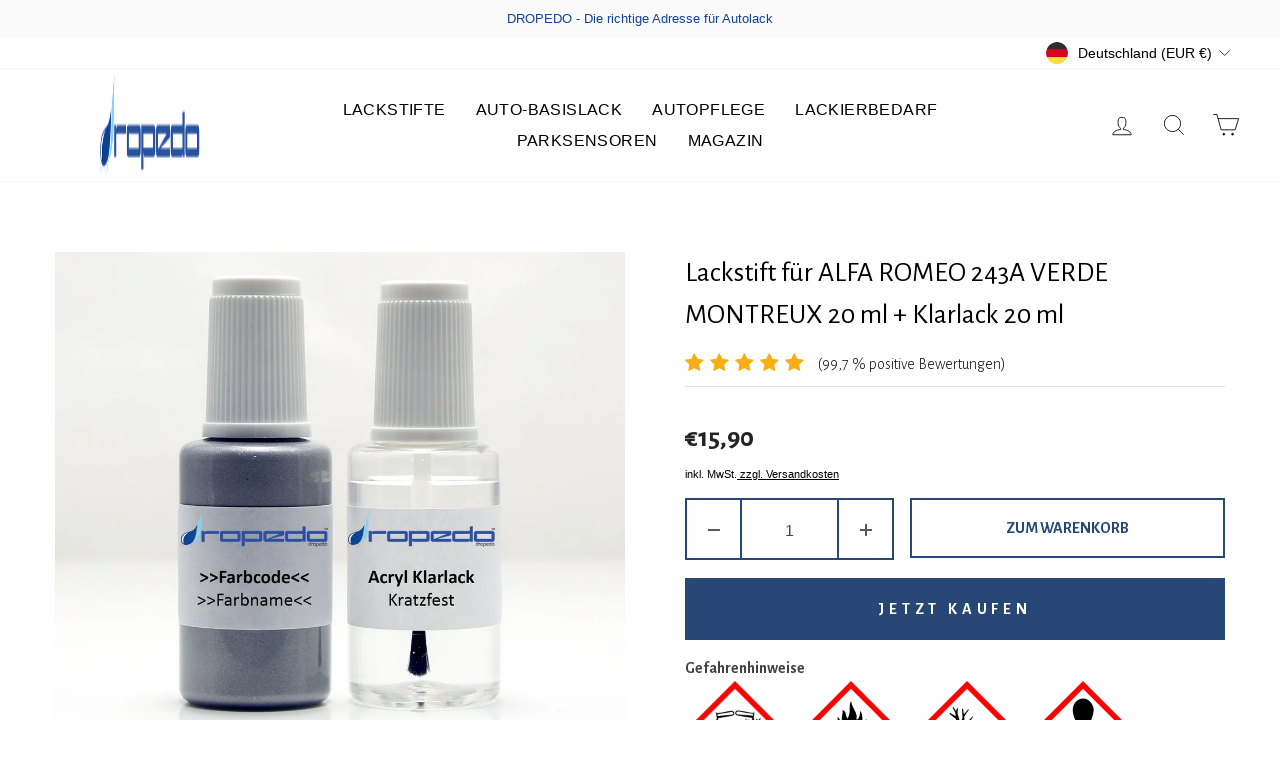

--- FILE ---
content_type: text/html; charset=utf-8
request_url: https://lackstift-auto.com/products/lackstift-fur-alfa-romeo-243a-verde-montreux-20-ml-klarlack-20-ml
body_size: 77186
content:
<!doctype html>
<html class="no-js" lang="de" dir="ltr">
<head>


  <meta charset="utf-8">
  <meta http-equiv="X-UA-Compatible" content="IE=edge,chrome=1">
  <meta name="viewport" content="width=device-width,initial-scale=1">
  <meta name="theme-color" content="#0f4496">
  <link rel="canonical" href="https://lackstift-auto.com/products/lackstift-fur-alfa-romeo-243a-verde-montreux-20-ml-klarlack-20-ml">
  <link rel="preconnect" href="https://cdn.shopify.com">
  <link rel="preconnect" href="https://fonts.shopifycdn.com">
  <link rel="dns-prefetch" href="https://productreviews.shopifycdn.com">
  <link rel="dns-prefetch" href="https://ajax.googleapis.com">
  <link rel="dns-prefetch" href="https://maps.googleapis.com">
  <link rel="dns-prefetch" href="https://maps.gstatic.com"><link rel="shortcut icon" href="//lackstift-auto.com/cdn/shop/files/dropedo_tropfen_32x32.png?v=1664457552" type="image/png" /><title>Lackstift für ALFA ROMEO 243A VERDE MONTREUX 20 ml + Klarlack 20 ml
&ndash; dropedo
</title>
<meta name="description" content="Gefahrenhinweise Gefahr H225 - Flüssigkeit und Dampf leicht entzündbar H304 - Kann bei Verschlucken und Eindringen in die Atemwege tödlich sein H315 - Verursacht Hautreizungen H318 - Verursacht schwere Augenschäden H335 - Kann die Atemwege reizen H336 - Kann Schläfrigkeit und Benommenheit verursachen H373 - Kann die Or"><meta property="og:site_name" content="dropedo">
  <meta property="og:url" content="https://lackstift-auto.com/products/lackstift-fur-alfa-romeo-243a-verde-montreux-20-ml-klarlack-20-ml">
  <meta property="og:title" content="Lackstift für ALFA ROMEO 243A VERDE MONTREUX 20 ml + Klarlack 20 ml">
  <meta property="og:type" content="product">
  <meta property="og:description" content="Gefahrenhinweise Gefahr H225 - Flüssigkeit und Dampf leicht entzündbar H304 - Kann bei Verschlucken und Eindringen in die Atemwege tödlich sein H315 - Verursacht Hautreizungen H318 - Verursacht schwere Augenschäden H335 - Kann die Atemwege reizen H336 - Kann Schläfrigkeit und Benommenheit verursachen H373 - Kann die Or"><meta property="og:image" content="http://lackstift-auto.com/cdn/shop/files/lackstift_ol_a2495a59-12a0-41ee-8ade-c47d170898cc.jpg?v=1738256175">
    <meta property="og:image:secure_url" content="https://lackstift-auto.com/cdn/shop/files/lackstift_ol_a2495a59-12a0-41ee-8ade-c47d170898cc.jpg?v=1738256175">
    <meta property="og:image:width" content="1500">
    <meta property="og:image:height" content="1500"><meta name="twitter:site" content="@">
  <meta name="twitter:card" content="summary_large_image">
  <meta name="twitter:title" content="Lackstift für ALFA ROMEO 243A VERDE MONTREUX 20 ml + Klarlack 20 ml">
  <meta name="twitter:description" content="Gefahrenhinweise Gefahr H225 - Flüssigkeit und Dampf leicht entzündbar H304 - Kann bei Verschlucken und Eindringen in die Atemwege tödlich sein H315 - Verursacht Hautreizungen H318 - Verursacht schwere Augenschäden H335 - Kann die Atemwege reizen H336 - Kann Schläfrigkeit und Benommenheit verursachen H373 - Kann die Or">
<style data-shopify>
  

  
  
  
</style><link href="//lackstift-auto.com/cdn/shop/t/12/assets/theme.css?v=132369281394422265691719336213" rel="stylesheet" type="text/css" media="all" />
<style data-shopify>:root {
    --typeHeaderPrimary: "system_ui";
    --typeHeaderFallback: -apple-system, 'Segoe UI', Roboto, 'Helvetica Neue', 'Noto Sans', 'Liberation Sans', Arial, sans-serif, 'Apple Color Emoji', 'Segoe UI Emoji', 'Segoe UI Symbol', 'Noto Color Emoji';
    --typeHeaderSize: 28px;
    --typeHeaderWeight: 400;
    --typeHeaderLineHeight: 1;
    --typeHeaderSpacing: 0.025em;

    --typeBasePrimary:"system_ui";
    --typeBaseFallback:-apple-system, 'Segoe UI', Roboto, 'Helvetica Neue', 'Noto Sans', 'Liberation Sans', Arial, sans-serif, 'Apple Color Emoji', 'Segoe UI Emoji', 'Segoe UI Symbol', 'Noto Color Emoji';
    --typeBaseSize: 15px;
    --typeBaseWeight: 400;
    --typeBaseSpacing: 0.0em;
    --typeBaseLineHeight: 1.4;

    --typeCollectionTitle: 20px;

    --iconWeight: 2px;
    --iconLinecaps: miter;

    
      --buttonRadius: 0px;
    

    --colorGridOverlayOpacity: 0.1;
  }

  .placeholder-content {
    background-image: linear-gradient(100deg, #ffffff 40%, #f7f7f7 63%, #ffffff 79%);
  }</style><script>
    document.documentElement.className = document.documentElement.className.replace('no-js', 'js');

    window.theme = window.theme || {};
    theme.routes = {
      home: "/",
      cart: "/cart.js",
      cartPage: "/cart",
      cartAdd: "/cart/add.js",
      cartChange: "/cart/change.js",
      search: "/search"
    };
    theme.strings = {
      soldOut: "Ausverkauft",
      unavailable: "Nicht verfügbar",
      inStockLabel: "Auf Lager",
      stockLabel: "niedriger Bestand - [count] noch übrig",
      willNotShipUntil: "Wird nach dem [date] versendet",
      willBeInStockAfter: "Wird nach dem [date] auf Lager sein",
      waitingForStock: "Inventar auf dem Weg",
      savePrice: "Sparen [saved_amount]",
      cartEmpty: "Ihr Einkaufswagen ist im Moment leer.",
      cartTermsConfirmation: "Sie müssen den Verkaufsbedingungen zustimmen, um auszuchecken",
      searchCollections: "Kollektionen:",
      searchPages: "Seiten:",
      searchArticles: "Artikel:"
    };
    theme.settings = {
      dynamicVariantsEnable: true,
      cartType: "drawer",
      isCustomerTemplate: false,
      moneyFormat: "€{{amount_with_comma_separator}}",
      saveType: "dollar",
      productImageSize: "square",
      productImageCover: false,
      predictiveSearch: true,
      predictiveSearchType: "product,article,page,collection",
      quickView: false,
      themeName: 'Impulse',
      themeVersion: "5.5.1"
    };
  </script>

  <script>window.performance && window.performance.mark && window.performance.mark('shopify.content_for_header.start');</script><meta name="google-site-verification" content="G6098ptMmi6UkRVA0xXSrCjPouL_MNm5c6NH0c1HPSM">
<meta name="google-site-verification" content="S3OVpiblZs-f2ZAO9woi7TT0apUypecShmYMBFUK5UY">
<meta name="google-site-verification" content="_LAiTtHgWrdMUsU9ILzkyYo795lqLjXJro6lR46sI2k">
<meta id="shopify-digital-wallet" name="shopify-digital-wallet" content="/52451705031/digital_wallets/dialog">
<meta name="shopify-checkout-api-token" content="2a2c56a7f083051898927ce62092077b">
<meta id="in-context-paypal-metadata" data-shop-id="52451705031" data-venmo-supported="false" data-environment="production" data-locale="de_DE" data-paypal-v4="true" data-currency="EUR">
<link rel="alternate" type="application/json+oembed" href="https://lackstift-auto.com/products/lackstift-fur-alfa-romeo-243a-verde-montreux-20-ml-klarlack-20-ml.oembed">
<script async="async" src="/checkouts/internal/preloads.js?locale=de-DE"></script>
<link rel="preconnect" href="https://shop.app" crossorigin="anonymous">
<script async="async" src="https://shop.app/checkouts/internal/preloads.js?locale=de-DE&shop_id=52451705031" crossorigin="anonymous"></script>
<script id="apple-pay-shop-capabilities" type="application/json">{"shopId":52451705031,"countryCode":"DE","currencyCode":"EUR","merchantCapabilities":["supports3DS"],"merchantId":"gid:\/\/shopify\/Shop\/52451705031","merchantName":"dropedo","requiredBillingContactFields":["postalAddress","email"],"requiredShippingContactFields":["postalAddress","email"],"shippingType":"shipping","supportedNetworks":["visa","maestro","masterCard","amex"],"total":{"type":"pending","label":"dropedo","amount":"1.00"},"shopifyPaymentsEnabled":true,"supportsSubscriptions":true}</script>
<script id="shopify-features" type="application/json">{"accessToken":"2a2c56a7f083051898927ce62092077b","betas":["rich-media-storefront-analytics"],"domain":"lackstift-auto.com","predictiveSearch":true,"shopId":52451705031,"locale":"de"}</script>
<script>var Shopify = Shopify || {};
Shopify.shop = "dropedo.myshopify.com";
Shopify.locale = "de";
Shopify.currency = {"active":"EUR","rate":"1.0"};
Shopify.country = "DE";
Shopify.theme = {"name":"Theme impulse zip","id":133320442120,"schema_name":"Impulse","schema_version":"5.5.1","theme_store_id":null,"role":"main"};
Shopify.theme.handle = "null";
Shopify.theme.style = {"id":null,"handle":null};
Shopify.cdnHost = "lackstift-auto.com/cdn";
Shopify.routes = Shopify.routes || {};
Shopify.routes.root = "/";</script>
<script type="module">!function(o){(o.Shopify=o.Shopify||{}).modules=!0}(window);</script>
<script>!function(o){function n(){var o=[];function n(){o.push(Array.prototype.slice.apply(arguments))}return n.q=o,n}var t=o.Shopify=o.Shopify||{};t.loadFeatures=n(),t.autoloadFeatures=n()}(window);</script>
<script>
  window.ShopifyPay = window.ShopifyPay || {};
  window.ShopifyPay.apiHost = "shop.app\/pay";
  window.ShopifyPay.redirectState = null;
</script>
<script id="shop-js-analytics" type="application/json">{"pageType":"product"}</script>
<script defer="defer" async type="module" src="//lackstift-auto.com/cdn/shopifycloud/shop-js/modules/v2/client.init-shop-cart-sync_BH0MO3MH.de.esm.js"></script>
<script defer="defer" async type="module" src="//lackstift-auto.com/cdn/shopifycloud/shop-js/modules/v2/chunk.common_BErAfWaM.esm.js"></script>
<script defer="defer" async type="module" src="//lackstift-auto.com/cdn/shopifycloud/shop-js/modules/v2/chunk.modal_DqzNaksh.esm.js"></script>
<script type="module">
  await import("//lackstift-auto.com/cdn/shopifycloud/shop-js/modules/v2/client.init-shop-cart-sync_BH0MO3MH.de.esm.js");
await import("//lackstift-auto.com/cdn/shopifycloud/shop-js/modules/v2/chunk.common_BErAfWaM.esm.js");
await import("//lackstift-auto.com/cdn/shopifycloud/shop-js/modules/v2/chunk.modal_DqzNaksh.esm.js");

  window.Shopify.SignInWithShop?.initShopCartSync?.({"fedCMEnabled":true,"windoidEnabled":true});

</script>
<script>
  window.Shopify = window.Shopify || {};
  if (!window.Shopify.featureAssets) window.Shopify.featureAssets = {};
  window.Shopify.featureAssets['shop-js'] = {"shop-cart-sync":["modules/v2/client.shop-cart-sync__0cGp0nR.de.esm.js","modules/v2/chunk.common_BErAfWaM.esm.js","modules/v2/chunk.modal_DqzNaksh.esm.js"],"init-fed-cm":["modules/v2/client.init-fed-cm_CM6VDTst.de.esm.js","modules/v2/chunk.common_BErAfWaM.esm.js","modules/v2/chunk.modal_DqzNaksh.esm.js"],"init-shop-email-lookup-coordinator":["modules/v2/client.init-shop-email-lookup-coordinator_CBMbWck_.de.esm.js","modules/v2/chunk.common_BErAfWaM.esm.js","modules/v2/chunk.modal_DqzNaksh.esm.js"],"init-windoid":["modules/v2/client.init-windoid_BLu1c52k.de.esm.js","modules/v2/chunk.common_BErAfWaM.esm.js","modules/v2/chunk.modal_DqzNaksh.esm.js"],"shop-button":["modules/v2/client.shop-button_CA8sgLdC.de.esm.js","modules/v2/chunk.common_BErAfWaM.esm.js","modules/v2/chunk.modal_DqzNaksh.esm.js"],"shop-cash-offers":["modules/v2/client.shop-cash-offers_CtGlpQVP.de.esm.js","modules/v2/chunk.common_BErAfWaM.esm.js","modules/v2/chunk.modal_DqzNaksh.esm.js"],"shop-toast-manager":["modules/v2/client.shop-toast-manager_uf2EYvu_.de.esm.js","modules/v2/chunk.common_BErAfWaM.esm.js","modules/v2/chunk.modal_DqzNaksh.esm.js"],"init-shop-cart-sync":["modules/v2/client.init-shop-cart-sync_BH0MO3MH.de.esm.js","modules/v2/chunk.common_BErAfWaM.esm.js","modules/v2/chunk.modal_DqzNaksh.esm.js"],"init-customer-accounts-sign-up":["modules/v2/client.init-customer-accounts-sign-up_GYoAbbBa.de.esm.js","modules/v2/client.shop-login-button_BwiwRr-G.de.esm.js","modules/v2/chunk.common_BErAfWaM.esm.js","modules/v2/chunk.modal_DqzNaksh.esm.js"],"pay-button":["modules/v2/client.pay-button_Fn8OU5F0.de.esm.js","modules/v2/chunk.common_BErAfWaM.esm.js","modules/v2/chunk.modal_DqzNaksh.esm.js"],"init-customer-accounts":["modules/v2/client.init-customer-accounts_hH0NE_bx.de.esm.js","modules/v2/client.shop-login-button_BwiwRr-G.de.esm.js","modules/v2/chunk.common_BErAfWaM.esm.js","modules/v2/chunk.modal_DqzNaksh.esm.js"],"avatar":["modules/v2/client.avatar_BTnouDA3.de.esm.js"],"init-shop-for-new-customer-accounts":["modules/v2/client.init-shop-for-new-customer-accounts_iGaU0q4U.de.esm.js","modules/v2/client.shop-login-button_BwiwRr-G.de.esm.js","modules/v2/chunk.common_BErAfWaM.esm.js","modules/v2/chunk.modal_DqzNaksh.esm.js"],"shop-follow-button":["modules/v2/client.shop-follow-button_DfZt4rU7.de.esm.js","modules/v2/chunk.common_BErAfWaM.esm.js","modules/v2/chunk.modal_DqzNaksh.esm.js"],"checkout-modal":["modules/v2/client.checkout-modal_BkbVv7me.de.esm.js","modules/v2/chunk.common_BErAfWaM.esm.js","modules/v2/chunk.modal_DqzNaksh.esm.js"],"shop-login-button":["modules/v2/client.shop-login-button_BwiwRr-G.de.esm.js","modules/v2/chunk.common_BErAfWaM.esm.js","modules/v2/chunk.modal_DqzNaksh.esm.js"],"lead-capture":["modules/v2/client.lead-capture_uTCHmOe0.de.esm.js","modules/v2/chunk.common_BErAfWaM.esm.js","modules/v2/chunk.modal_DqzNaksh.esm.js"],"shop-login":["modules/v2/client.shop-login_DZ2U4X68.de.esm.js","modules/v2/chunk.common_BErAfWaM.esm.js","modules/v2/chunk.modal_DqzNaksh.esm.js"],"payment-terms":["modules/v2/client.payment-terms_ARjsA2tN.de.esm.js","modules/v2/chunk.common_BErAfWaM.esm.js","modules/v2/chunk.modal_DqzNaksh.esm.js"]};
</script>
<script id="__st">var __st={"a":52451705031,"offset":3600,"reqid":"ecb3309c-35c1-4ee4-aeb2-9904472e3209-1769912769","pageurl":"lackstift-auto.com\/products\/lackstift-fur-alfa-romeo-243a-verde-montreux-20-ml-klarlack-20-ml","u":"feb66192fcc5","p":"product","rtyp":"product","rid":6194802327751};</script>
<script>window.ShopifyPaypalV4VisibilityTracking = true;</script>
<script id="captcha-bootstrap">!function(){'use strict';const t='contact',e='account',n='new_comment',o=[[t,t],['blogs',n],['comments',n],[t,'customer']],c=[[e,'customer_login'],[e,'guest_login'],[e,'recover_customer_password'],[e,'create_customer']],r=t=>t.map((([t,e])=>`form[action*='/${t}']:not([data-nocaptcha='true']) input[name='form_type'][value='${e}']`)).join(','),a=t=>()=>t?[...document.querySelectorAll(t)].map((t=>t.form)):[];function s(){const t=[...o],e=r(t);return a(e)}const i='password',u='form_key',d=['recaptcha-v3-token','g-recaptcha-response','h-captcha-response',i],f=()=>{try{return window.sessionStorage}catch{return}},m='__shopify_v',_=t=>t.elements[u];function p(t,e,n=!1){try{const o=window.sessionStorage,c=JSON.parse(o.getItem(e)),{data:r}=function(t){const{data:e,action:n}=t;return t[m]||n?{data:e,action:n}:{data:t,action:n}}(c);for(const[e,n]of Object.entries(r))t.elements[e]&&(t.elements[e].value=n);n&&o.removeItem(e)}catch(o){console.error('form repopulation failed',{error:o})}}const l='form_type',E='cptcha';function T(t){t.dataset[E]=!0}const w=window,h=w.document,L='Shopify',v='ce_forms',y='captcha';let A=!1;((t,e)=>{const n=(g='f06e6c50-85a8-45c8-87d0-21a2b65856fe',I='https://cdn.shopify.com/shopifycloud/storefront-forms-hcaptcha/ce_storefront_forms_captcha_hcaptcha.v1.5.2.iife.js',D={infoText:'Durch hCaptcha geschützt',privacyText:'Datenschutz',termsText:'Allgemeine Geschäftsbedingungen'},(t,e,n)=>{const o=w[L][v],c=o.bindForm;if(c)return c(t,g,e,D).then(n);var r;o.q.push([[t,g,e,D],n]),r=I,A||(h.body.append(Object.assign(h.createElement('script'),{id:'captcha-provider',async:!0,src:r})),A=!0)});var g,I,D;w[L]=w[L]||{},w[L][v]=w[L][v]||{},w[L][v].q=[],w[L][y]=w[L][y]||{},w[L][y].protect=function(t,e){n(t,void 0,e),T(t)},Object.freeze(w[L][y]),function(t,e,n,w,h,L){const[v,y,A,g]=function(t,e,n){const i=e?o:[],u=t?c:[],d=[...i,...u],f=r(d),m=r(i),_=r(d.filter((([t,e])=>n.includes(e))));return[a(f),a(m),a(_),s()]}(w,h,L),I=t=>{const e=t.target;return e instanceof HTMLFormElement?e:e&&e.form},D=t=>v().includes(t);t.addEventListener('submit',(t=>{const e=I(t);if(!e)return;const n=D(e)&&!e.dataset.hcaptchaBound&&!e.dataset.recaptchaBound,o=_(e),c=g().includes(e)&&(!o||!o.value);(n||c)&&t.preventDefault(),c&&!n&&(function(t){try{if(!f())return;!function(t){const e=f();if(!e)return;const n=_(t);if(!n)return;const o=n.value;o&&e.removeItem(o)}(t);const e=Array.from(Array(32),(()=>Math.random().toString(36)[2])).join('');!function(t,e){_(t)||t.append(Object.assign(document.createElement('input'),{type:'hidden',name:u})),t.elements[u].value=e}(t,e),function(t,e){const n=f();if(!n)return;const o=[...t.querySelectorAll(`input[type='${i}']`)].map((({name:t})=>t)),c=[...d,...o],r={};for(const[a,s]of new FormData(t).entries())c.includes(a)||(r[a]=s);n.setItem(e,JSON.stringify({[m]:1,action:t.action,data:r}))}(t,e)}catch(e){console.error('failed to persist form',e)}}(e),e.submit())}));const S=(t,e)=>{t&&!t.dataset[E]&&(n(t,e.some((e=>e===t))),T(t))};for(const o of['focusin','change'])t.addEventListener(o,(t=>{const e=I(t);D(e)&&S(e,y())}));const B=e.get('form_key'),M=e.get(l),P=B&&M;t.addEventListener('DOMContentLoaded',(()=>{const t=y();if(P)for(const e of t)e.elements[l].value===M&&p(e,B);[...new Set([...A(),...v().filter((t=>'true'===t.dataset.shopifyCaptcha))])].forEach((e=>S(e,t)))}))}(h,new URLSearchParams(w.location.search),n,t,e,['guest_login'])})(!0,!0)}();</script>
<script integrity="sha256-4kQ18oKyAcykRKYeNunJcIwy7WH5gtpwJnB7kiuLZ1E=" data-source-attribution="shopify.loadfeatures" defer="defer" src="//lackstift-auto.com/cdn/shopifycloud/storefront/assets/storefront/load_feature-a0a9edcb.js" crossorigin="anonymous"></script>
<script crossorigin="anonymous" defer="defer" src="//lackstift-auto.com/cdn/shopifycloud/storefront/assets/shopify_pay/storefront-65b4c6d7.js?v=20250812"></script>
<script data-source-attribution="shopify.dynamic_checkout.dynamic.init">var Shopify=Shopify||{};Shopify.PaymentButton=Shopify.PaymentButton||{isStorefrontPortableWallets:!0,init:function(){window.Shopify.PaymentButton.init=function(){};var t=document.createElement("script");t.src="https://lackstift-auto.com/cdn/shopifycloud/portable-wallets/latest/portable-wallets.de.js",t.type="module",document.head.appendChild(t)}};
</script>
<script data-source-attribution="shopify.dynamic_checkout.buyer_consent">
  function portableWalletsHideBuyerConsent(e){var t=document.getElementById("shopify-buyer-consent"),n=document.getElementById("shopify-subscription-policy-button");t&&n&&(t.classList.add("hidden"),t.setAttribute("aria-hidden","true"),n.removeEventListener("click",e))}function portableWalletsShowBuyerConsent(e){var t=document.getElementById("shopify-buyer-consent"),n=document.getElementById("shopify-subscription-policy-button");t&&n&&(t.classList.remove("hidden"),t.removeAttribute("aria-hidden"),n.addEventListener("click",e))}window.Shopify?.PaymentButton&&(window.Shopify.PaymentButton.hideBuyerConsent=portableWalletsHideBuyerConsent,window.Shopify.PaymentButton.showBuyerConsent=portableWalletsShowBuyerConsent);
</script>
<script data-source-attribution="shopify.dynamic_checkout.cart.bootstrap">document.addEventListener("DOMContentLoaded",(function(){function t(){return document.querySelector("shopify-accelerated-checkout-cart, shopify-accelerated-checkout")}if(t())Shopify.PaymentButton.init();else{new MutationObserver((function(e,n){t()&&(Shopify.PaymentButton.init(),n.disconnect())})).observe(document.body,{childList:!0,subtree:!0})}}));
</script>
<link id="shopify-accelerated-checkout-styles" rel="stylesheet" media="screen" href="https://lackstift-auto.com/cdn/shopifycloud/portable-wallets/latest/accelerated-checkout-backwards-compat.css" crossorigin="anonymous">
<style id="shopify-accelerated-checkout-cart">
        #shopify-buyer-consent {
  margin-top: 1em;
  display: inline-block;
  width: 100%;
}

#shopify-buyer-consent.hidden {
  display: none;
}

#shopify-subscription-policy-button {
  background: none;
  border: none;
  padding: 0;
  text-decoration: underline;
  font-size: inherit;
  cursor: pointer;
}

#shopify-subscription-policy-button::before {
  box-shadow: none;
}

      </style>

<script>window.performance && window.performance.mark && window.performance.mark('shopify.content_for_header.end');</script>

  <script src="//lackstift-auto.com/cdn/shop/t/12/assets/vendor-scripts-v11.js" defer="defer"></script><link rel="stylesheet" href="//lackstift-auto.com/cdn/shop/t/12/assets/country-flags.css"><script src="//lackstift-auto.com/cdn/shop/t/12/assets/theme.js?v=73919090392639134601661259198" defer="defer"></script><!--Gem_Page_Header_Script-->
    


<!--End_Gem_Page_Header_Script-->
<!-- BEGIN app block: shopify://apps/complianz-gdpr-cookie-consent/blocks/bc-block/e49729f0-d37d-4e24-ac65-e0e2f472ac27 -->

    
    
<link id='complianz-css' rel="stylesheet" href=https://cdn.shopify.com/extensions/019c040e-03b8-731c-ab77-232f75008d84/gdpr-legal-cookie-77/assets/complainz.css media="print" onload="this.media='all'">
    <style>
        #iubenda-iframe.iubenda-iframe-branded > div.purposes-header,
        #iubenda-iframe.iubenda-iframe-branded > div.iub-cmp-header,
        #purposes-container > div.purposes-header,
        #iubenda-cs-banner .iubenda-cs-brand {
            background-color: #FFFFFF !important;
            color: #0A0A0A!important;
        }
        #iubenda-iframe.iubenda-iframe-branded .purposes-header .iub-btn-cp ,
        #iubenda-iframe.iubenda-iframe-branded .purposes-header .iub-btn-cp:hover,
        #iubenda-iframe.iubenda-iframe-branded .purposes-header .iub-btn-back:hover  {
            background-color: #ffffff !important;
            opacity: 1 !important;
        }
        #iubenda-cs-banner .iub-toggle .iub-toggle-label {
            color: #FFFFFF!important;
        }
        #iubenda-iframe.iubenda-iframe-branded .purposes-header .iub-btn-cp:hover,
        #iubenda-iframe.iubenda-iframe-branded .purposes-header .iub-btn-back:hover {
            background-color: #0A0A0A!important;
            color: #FFFFFF!important;
        }
        #iubenda-cs-banner #iubenda-cs-title {
            font-size: 14px !important;
        }
        #iubenda-cs-banner .iubenda-cs-content,
        #iubenda-cs-title,
        .iub-toggle-checkbox.granular-control-checkbox span {
            background-color: #FFFFFF !important;
            color: #0A0A0A !important;
            font-size: 14px !important;
        }
        #iubenda-cs-banner .iubenda-cs-close-btn {
            font-size: 14px !important;
            background-color: #FFFFFF !important;
        }
        #iubenda-cs-banner .iubenda-cs-opt-group {
            color: #FFFFFF !important;
        }
        #iubenda-cs-banner .iubenda-cs-opt-group button,
        .iubenda-alert button.iubenda-button-cancel {
            background-color: #007BBC!important;
            color: #FFFFFF!important;
        }
        #iubenda-cs-banner .iubenda-cs-opt-group button.iubenda-cs-accept-btn,
        #iubenda-cs-banner .iubenda-cs-opt-group button.iubenda-cs-btn-primary,
        .iubenda-alert button.iubenda-button-confirm {
            background-color: #007BBC !important;
            color: #FFFFFF !important;
        }
        #iubenda-cs-banner .iubenda-cs-opt-group button.iubenda-cs-reject-btn {
            background-color: #007BBC!important;
            color: #FFFFFF!important;
        }

        #iubenda-cs-banner .iubenda-banner-content button {
            cursor: pointer !important;
            color: currentColor !important;
            text-decoration: underline !important;
            border: none !important;
            background-color: transparent !important;
            font-size: 100% !important;
            padding: 0 !important;
        }

        #iubenda-cs-banner .iubenda-cs-opt-group button {
            border-radius: 4px !important;
            padding-block: 10px !important;
        }
        @media (min-width: 640px) {
            #iubenda-cs-banner.iubenda-cs-default-floating:not(.iubenda-cs-top):not(.iubenda-cs-center) .iubenda-cs-container, #iubenda-cs-banner.iubenda-cs-default-floating:not(.iubenda-cs-bottom):not(.iubenda-cs-center) .iubenda-cs-container, #iubenda-cs-banner.iubenda-cs-default-floating.iubenda-cs-center:not(.iubenda-cs-top):not(.iubenda-cs-bottom) .iubenda-cs-container {
                width: 560px !important;
            }
            #iubenda-cs-banner.iubenda-cs-default-floating:not(.iubenda-cs-top):not(.iubenda-cs-center) .iubenda-cs-opt-group, #iubenda-cs-banner.iubenda-cs-default-floating:not(.iubenda-cs-bottom):not(.iubenda-cs-center) .iubenda-cs-opt-group, #iubenda-cs-banner.iubenda-cs-default-floating.iubenda-cs-center:not(.iubenda-cs-top):not(.iubenda-cs-bottom) .iubenda-cs-opt-group {
                flex-direction: row !important;
            }
            #iubenda-cs-banner .iubenda-cs-opt-group button:not(:last-of-type),
            #iubenda-cs-banner .iubenda-cs-opt-group button {
                margin-right: 4px !important;
            }
            #iubenda-cs-banner .iubenda-cs-container .iubenda-cs-brand {
                position: absolute !important;
                inset-block-start: 6px;
            }
        }
        #iubenda-cs-banner.iubenda-cs-default-floating:not(.iubenda-cs-top):not(.iubenda-cs-center) .iubenda-cs-opt-group > div, #iubenda-cs-banner.iubenda-cs-default-floating:not(.iubenda-cs-bottom):not(.iubenda-cs-center) .iubenda-cs-opt-group > div, #iubenda-cs-banner.iubenda-cs-default-floating.iubenda-cs-center:not(.iubenda-cs-top):not(.iubenda-cs-bottom) .iubenda-cs-opt-group > div {
            flex-direction: row-reverse;
            width: 100% !important;
        }

        .iubenda-cs-brand-badge-outer, .iubenda-cs-brand-badge, #iubenda-cs-banner.iubenda-cs-default-floating.iubenda-cs-bottom .iubenda-cs-brand-badge-outer,
        #iubenda-cs-banner.iubenda-cs-default.iubenda-cs-bottom .iubenda-cs-brand-badge-outer,
        #iubenda-cs-banner.iubenda-cs-default:not(.iubenda-cs-left) .iubenda-cs-brand-badge-outer,
        #iubenda-cs-banner.iubenda-cs-default-floating:not(.iubenda-cs-left) .iubenda-cs-brand-badge-outer {
            display: none !important
        }

        #iubenda-cs-banner:not(.iubenda-cs-top):not(.iubenda-cs-bottom) .iubenda-cs-container.iubenda-cs-themed {
            flex-direction: row !important;
        }

        #iubenda-cs-banner #iubenda-cs-title,
        #iubenda-cs-banner #iubenda-cs-custom-title {
            justify-self: center !important;
            font-size: 14px !important;
            font-family: -apple-system,sans-serif !important;
            margin-inline: auto !important;
            width: 55% !important;
            text-align: center;
            font-weight: 600;
            visibility: unset;
        }

        @media (max-width: 640px) {
            #iubenda-cs-banner #iubenda-cs-title,
            #iubenda-cs-banner #iubenda-cs-custom-title {
                display: block;
            }
        }

        #iubenda-cs-banner .iubenda-cs-brand img {
            max-width: 110px !important;
            min-height: 32px !important;
        }
        #iubenda-cs-banner .iubenda-cs-container .iubenda-cs-brand {
            background: none !important;
            padding: 0px !important;
            margin-block-start:10px !important;
            margin-inline-start:16px !important;
        }

        #iubenda-cs-banner .iubenda-cs-opt-group button {
            padding-inline: 4px !important;
        }

    </style>
    
    
    
    

    <script type="text/javascript">
        function loadScript(src) {
            return new Promise((resolve, reject) => {
                const s = document.createElement("script");
                s.src = src;
                s.charset = "UTF-8";
                s.onload = resolve;
                s.onerror = reject;
                document.head.appendChild(s);
            });
        }

        function filterGoogleConsentModeURLs(domainsArray) {
            const googleConsentModeComplianzURls = [
                // 197, # Google Tag Manager:
                {"domain":"s.www.googletagmanager.com", "path":""},
                {"domain":"www.tagmanager.google.com", "path":""},
                {"domain":"www.googletagmanager.com", "path":""},
                {"domain":"googletagmanager.com", "path":""},
                {"domain":"tagassistant.google.com", "path":""},
                {"domain":"tagmanager.google.com", "path":""},

                // 2110, # Google Analytics 4:
                {"domain":"www.analytics.google.com", "path":""},
                {"domain":"www.google-analytics.com", "path":""},
                {"domain":"ssl.google-analytics.com", "path":""},
                {"domain":"google-analytics.com", "path":""},
                {"domain":"analytics.google.com", "path":""},
                {"domain":"region1.google-analytics.com", "path":""},
                {"domain":"region1.analytics.google.com", "path":""},
                {"domain":"*.google-analytics.com", "path":""},
                {"domain":"www.googletagmanager.com", "path":"/gtag/js?id=G"},
                {"domain":"googletagmanager.com", "path":"/gtag/js?id=UA"},
                {"domain":"www.googletagmanager.com", "path":"/gtag/js?id=UA"},
                {"domain":"googletagmanager.com", "path":"/gtag/js?id=G"},

                // 177, # Google Ads conversion tracking:
                {"domain":"googlesyndication.com", "path":""},
                {"domain":"media.admob.com", "path":""},
                {"domain":"gmodules.com", "path":""},
                {"domain":"ad.ytsa.net", "path":""},
                {"domain":"dartmotif.net", "path":""},
                {"domain":"dmtry.com", "path":""},
                {"domain":"go.channelintelligence.com", "path":""},
                {"domain":"googleusercontent.com", "path":""},
                {"domain":"googlevideo.com", "path":""},
                {"domain":"gvt1.com", "path":""},
                {"domain":"links.channelintelligence.com", "path":""},
                {"domain":"obrasilinteirojoga.com.br", "path":""},
                {"domain":"pcdn.tcgmsrv.net", "path":""},
                {"domain":"rdr.tag.channelintelligence.com", "path":""},
                {"domain":"static.googleadsserving.cn", "path":""},
                {"domain":"studioapi.doubleclick.com", "path":""},
                {"domain":"teracent.net", "path":""},
                {"domain":"ttwbs.channelintelligence.com", "path":""},
                {"domain":"wtb.channelintelligence.com", "path":""},
                {"domain":"youknowbest.com", "path":""},
                {"domain":"doubleclick.net", "path":""},
                {"domain":"redirector.gvt1.com", "path":""},

                //116, # Google Ads Remarketing
                {"domain":"googlesyndication.com", "path":""},
                {"domain":"media.admob.com", "path":""},
                {"domain":"gmodules.com", "path":""},
                {"domain":"ad.ytsa.net", "path":""},
                {"domain":"dartmotif.net", "path":""},
                {"domain":"dmtry.com", "path":""},
                {"domain":"go.channelintelligence.com", "path":""},
                {"domain":"googleusercontent.com", "path":""},
                {"domain":"googlevideo.com", "path":""},
                {"domain":"gvt1.com", "path":""},
                {"domain":"links.channelintelligence.com", "path":""},
                {"domain":"obrasilinteirojoga.com.br", "path":""},
                {"domain":"pcdn.tcgmsrv.net", "path":""},
                {"domain":"rdr.tag.channelintelligence.com", "path":""},
                {"domain":"static.googleadsserving.cn", "path":""},
                {"domain":"studioapi.doubleclick.com", "path":""},
                {"domain":"teracent.net", "path":""},
                {"domain":"ttwbs.channelintelligence.com", "path":""},
                {"domain":"wtb.channelintelligence.com", "path":""},
                {"domain":"youknowbest.com", "path":""},
                {"domain":"doubleclick.net", "path":""},
                {"domain":"redirector.gvt1.com", "path":""}
            ];

            if (!Array.isArray(domainsArray)) { 
                return [];
            }

            const blockedPairs = new Map();
            for (const rule of googleConsentModeComplianzURls) {
                if (!blockedPairs.has(rule.domain)) {
                    blockedPairs.set(rule.domain, new Set());
                }
                blockedPairs.get(rule.domain).add(rule.path);
            }

            return domainsArray.filter(item => {
                const paths = blockedPairs.get(item.d);
                return !(paths && paths.has(item.p));
            });
        }

        function setupAutoblockingByDomain() {
            // autoblocking by domain
            const autoblockByDomainArray = [];
            const prefixID = '10000' // to not get mixed with real metis ids
            let cmpBlockerDomains = []
            let cmpCmplcVendorsPurposes = {}
            let counter = 1
            for (const object of autoblockByDomainArray) {
                cmpBlockerDomains.push({
                    d: object.d,
                    p: object.path,
                    v: prefixID + counter,
                });
                counter++;
            }
            
            counter = 1
            for (const object of autoblockByDomainArray) {
                cmpCmplcVendorsPurposes[prefixID + counter] = object?.p ?? '1';
                counter++;
            }

            Object.defineProperty(window, "cmp_iub_vendors_purposes", {
                get() {
                    return cmpCmplcVendorsPurposes;
                },
                set(value) {
                    cmpCmplcVendorsPurposes = { ...cmpCmplcVendorsPurposes, ...value };
                }
            });
            const basicGmc = true;


            Object.defineProperty(window, "cmp_importblockerdomains", {
                get() {
                    if (basicGmc) {
                        return filterGoogleConsentModeURLs(cmpBlockerDomains);
                    }
                    return cmpBlockerDomains;
                },
                set(value) {
                    cmpBlockerDomains = [ ...cmpBlockerDomains, ...value ];
                }
            });
        }

        function enforceRejectionRecovery() {
            const base = (window._iub = window._iub || {});
            const featuresHolder = {};

            function lockFlagOn(holder) {
                const desc = Object.getOwnPropertyDescriptor(holder, 'rejection_recovery');
                if (!desc) {
                    Object.defineProperty(holder, 'rejection_recovery', {
                        get() { return true; },
                        set(_) { /* ignore */ },
                        enumerable: true,
                        configurable: false
                    });
                }
                return holder;
            }

            Object.defineProperty(base, 'csFeatures', {
                configurable: false,
                enumerable: true,
                get() {
                    return featuresHolder;
                },
                set(obj) {
                    if (obj && typeof obj === 'object') {
                        Object.keys(obj).forEach(k => {
                            if (k !== 'rejection_recovery') {
                                featuresHolder[k] = obj[k];
                            }
                        });
                    }
                    // we lock it, it won't try to redefine
                    lockFlagOn(featuresHolder);
                }
            });

            // Ensure an object is exposed even if read early
            if (!('csFeatures' in base)) {
                base.csFeatures = {};
            } else {
                // If someone already set it synchronously, merge and lock now.
                base.csFeatures = base.csFeatures;
            }
        }

        function splitDomains(joinedString) {
            if (!joinedString) {
                return []; // empty string -> empty array
            }
            return joinedString.split(";");
        }

        function setupWhitelist() {
            // Whitelist by domain:
            const whitelistString = "";
            const whitelist_array = [...splitDomains(whitelistString)];
            if (Array.isArray(window?.cmp_block_ignoredomains)) {
                window.cmp_block_ignoredomains = [...whitelist_array, ...window.cmp_block_ignoredomains];
            }
        }

        async function initIubenda() {
            const currentCsConfiguration = {"siteId":4385852,"cookiePolicyIds":{"en":20371450},"banner":{"acceptButtonDisplay":true,"rejectButtonDisplay":true,"customizeButtonDisplay":true,"position":"float-center","backgroundOverlay":false,"fontSize":"14px","content":"","acceptButtonCaption":"","rejectButtonCaption":"","customizeButtonCaption":"","backgroundColor":"#FFFFFF","textColor":"#0A0A0A","acceptButtonColor":"#007BBC","acceptButtonCaptionColor":"#FFFFFF","rejectButtonColor":"#007BBC","rejectButtonCaptionColor":"#FFFFFF","customizeButtonColor":"#007BBC","customizeButtonCaptionColor":"#FFFFFF","logo":"data:image\/png;base64,iVBORw0KGgoAAAANSUhEUgAAAfQAAAChCAYAAAAx4k16AAAAAXNSR0IArs4c6QAAIABJREFUeF7snQeYXVW5\/n9r11OmpZKE0Dsh9F4sWK+oV7kgAioqCAiK6FURFEURxN7+IghSlCpFikgRlN6uQCB0IhAkpE8y5ZTd1vo\/3zozGLjeCTiMMwxr+YwTnXN2edfa+11fez9ljDG44RBwCDgEHAIOAYfA6xoB5Qj9dT1\/[base64]\/IsCaEbWrSuDCil0HmB5\/sYrVG+N8pX6E7vEHAIOAQcAq8HBByhj\/IsCZXnRY7neZbQ5Td6wG5XCl403Uf5Qt3pHQIOAYeAQ2BMI+AIfZSnp6DF34ECI4Q+QOBaD\/zbEfooz5A7vUPAIeAQeH0g4Ah9lOcpW4XExbkuRD7oZReCFyPdDYeAQ8Ah4BBwCKwOAUfoq0NohP+eDBD4i0SuWyQuP6YAzx\/hC3CHdwg4BBwCDoFxgYAj9FGextwmxcGyZd1MnjTRutyFyH3\/pS74Ub5Md3qHgEPAIeAQGOMIOEIf5QkSQk8zzXPPPce666xDGCjyVBNFrex253Ef5Qlyp3cIOAQcAq8TBByhj\/hENSgSHy+OkAS4lIwAha8D\/AKaITy8bAVJX8Gua022rvaGn+ATEyVAPOIX6E7gEHAIOAQcAuMAAUfoIz6JGabwbaabtu71FIVB6RhPw3M+PPL0ImZ0TGR2Z2Rj5rmfURAQZwrCEb9AdwKHgEPAIeAQGAcIOEIf6Uk0GajQlqa1ysobUEi2W5uNnV+\/FBY+\/xx7zl6bmUZi5zmFX5CbiFgrcElxIz1D7vgOAYeAQ2BcIOAIfYSn0RiDVmKTQyA2uq5bZi9UleUNuOj5nKBnGftvP43OXLLaExs4L4jxXNnaCM+OO7xDwCHgEBg\/CDhCH+m5FG12yVy3hJ5DVocgpq5i7n++h+tXlNnIS\/jgrHbaxYz3mhRC7EHZuuidgT7SE+SO7xBwCDgExgcCjtBHeh4NZBI7VxAJRecJBGWe03DjY0uYV1TZrTPmHesEROQYCnRu8P2S3Qg4Qh\/[base64]\/[base64]\/w\/LjDOwQcAg6B8YKAI\/QRnklbWq40Bo8eUYZ7qpdn+jQmrIBOCUwfn9l6OmWdUSiFbwJL6DVyqkXJEfoIz487vEPAIeAQGC8IOEIf4Zm0MXQDqYYFBfzh0eX0RB3oPKekCkrU+NTsNSjrBO15eDocsNALKs7lPsKz4w7vEHAIOATGDwKO0Ed4Lg0aZTyb5Hbvwow7ltSpVTowSUK7yZnUlrP\/el2UdAP8EIoA4+ckKErax5Whj\/AEucM7BBwCDoFxgoAj9BGeSEvouSEPfK6Zu4wnvTa6g5g4z2jLm6w5JWKf6SXCQULPA3SQkeJT0hJPH+ELdId3CDgEHAIOgXGBgCP0EZ\/GBHTM8xn8bt4KVvptVFMPlTdJyjmbRIq9N+ggoEmTmFIueq+aRGmUDogcoY\/4DLkTOAQcAg6B8YCAI\/QRn0WpQQ+Z2w03LFxJj1+mkiq8IiOJcjYuwd4bdhKSkCCWu5WUs4TumYBQjfgFuhM4BBwCDgGHwDhAwBH6CE+iISUj4i9\/qzGnVtDwIqLMEKiCxCvYuGT44EZdRCohJSYqAK9F6KEJ8Byhj\/AMucM7BBwCDoHxgYAj9BGeRyH0PiIun7OERV6VTPn4RUHgKRKds0nV8MENOgm9AUIfsNBTIXQCaY3uhkPAIeAQcAg4BFaLgCP01UI03A\/kPGsCfn\/fYhpRF0hNusmI\/IgsNWzapXn\/ulUbQ09ViUgI3dOkniaSmnTH6MOdAPd9h4BDwCHwhkDAEfqIT3POvX2KG+f1Yvx2IlWQUscPYkzDY8spHu+ZGaFMk9wrEUjzdF+TeQWhCR2hj\/j8uBM4BBwCDoHxgYAj9BGfx5w\/PN\/PnL4yJgmpehkN1Y\/yYvxmxLYzI94+VQz3BrlfJhALXWlyXxM4C33EZ8edwCHgEHAIjBcEHKGP+EzmnP\/UEp7xplP0QpuX0PB6wSsT1kvsuH7IWyaCKupkQZlQytYcoY\/4rLgTOAQcAg6B8YaAI\/[base64]\/[base64]\/dMY0BcJrT\/31tnJGw7uUqc5Uj+m0uKG+6EuO87BBwCDoE3JgKO0Ic570aS2YSpFeQa+puaG2\/6C+9739toJPCLeb0oHds+5x4Zvp9hvBxTRJiixDvWL9iyMyLKX2ahuyz3Yc6M+7pDwCHgEHhjIeAI\/TWYb7HMC\/kvBQuX1vjlGb\/mS8ccRbMBv3yml1iVMZnCJ8ML05aFXpTQecxemyo2q6j\/TehGk\/kZIfFrcIXuEA4Bh4BDwCEw3hFwhL6aGc6yjDBs1YIbU6BNju\/5GDQKRVMoN9Uor0F3UOWDX72SN627Lt86eCseXfI8Vy+ZNOQZPrZ2wuSuLiSVTnYFvq+s6z7TBZ7nE4z3FejuzyHgEBg1BApqeGI06KBVmKMakv0j+tNAbHN9\/FZ+r+T6ktv8H\/mr15KpdjIZozZ3\/+zEjtBfwXSkaYrneQSBN\/Dpf5SqGR1gTNOS7w8vfYRvnn4DF33\/SN69dZX7FvVy09KhV\/xB66RM6ux8CaHLSVJH6K9gZtxHHAIOgeEgYMgx0qZ58CAqEXMCKZhVlNAklrzJCts0Kvd9NLpVTJvnELQP5\/Tuu68xAo7QXwGgeZ6jlLLWs\/xbhGPEatda42mPIiiYtzTnvZ88g6X1gEeuPoJplYQr5xU8WR+6Xdon1y+Y2NZmCV3y62z\/cyXGugbltYjeDYeAQ8AhMAIIiDdQCmw8sVFEICsQC1xTywIisUVE\/VLSe+Sd5AvVYy30ss7xpMLHL4\/AVblD\/qsIOEJfDXLiZhcyb40X97H\/+FbSSy3u4NATLuUPty2hoxww7w+Hokg467GCldnQhH7YRh7t5dgStxp4qByh\/6vL2X3PIeAQeDUIFEaIWazxFnkbH+Yv6uP6mx+iMF3kRYFfFHjKoFVA6omRkbDL7HXYYdbklmfejTGDgCP01UxFoRN8L7SWeRC0VNushsyA190PGlx4Sx+HHX82pm0C263fyV9+th91Y\/h\/j\/Vi9NBKb0duFlEOfSlBbxWvy7B17PIASSKdGw4Bh4BDYGQQyEwPoaqAtGoW61vBHfct5vjv\/IaeWge0+ZgsEaksMu2Tq4BykHDofnvyyX1nEQ9tr4zMRbuj\/p8IOEJf7eJoKcFlWUEYxpbMa\/0NqtWyrVZ7dHnCx46+iL8tUfRnizjqo2\/lOx\/egbwM339wBbFXGvIMn5tdJlLgv4zQB8Vp3POy2glyH3AIOAT+RQQM\/bTMhgCdanQUc9fDNT577Jk0zZqkkZTd1vGUB0GFggjTWMQRB+zGkQfsROVfPK\/[base64]\/RZ\/jg1itY3Nvg10\/MIIwdoa8WYvcBh4BDYFQQkMaQeQLSZgKV2yK2u59YzhHHnUlDzaSceIRhQVHkNPOAUtxJlC7l6I9uxyc+tM0\/TSsalRtxJ7UIOEJv8bVN7pD4kexZNeJm9wgIaFInooIvpZkSNy\/100sbl92xjP\/+2oWkURdhcxH1ykSyfAUvXPZFpsXLubO3gxsWhoRZgSrn6OZK2r2IRhGSlmMio5nueRy0mSvkdM+iQ8AhMEoIiHK1V0eJ8zyXLPecex7p45BjL6AnbCM0CZGUr2U5JhAJ65BykXHYflvz6QO3apW0vY5HIUl\/YqEBSZJw9dVX88gjj9h\/b7755qy99tpI2fKee+5pk6MffPBB7rvvPg4++OAxedeO0KVVqeSjSYq5rRkTKh9wdMvudUBiweR1vFDyO2P+8uByjv3eRTyzyJB6VaK0m0ali8jvZ\/4ln2Ni1MeNiwJuXxYTiYu+lKDTPtpUTFIEJKWIks6ZGQQcsKkj9DH5ZLiLcgi8ERB4gxO6TLGQuvxEUUSz2eTmm2+mra2N3XffnU996lMsW7aM3\/\/+93Y1fO5zn+O5557jvPPOo1yWPKqxtaF5wxN6bvoJlMir+mC8AXZfJXgtjB7mpCwlV5N58NmAI485i7lPL6E0qZ08r1DSPdSjKmtOMDx83mFU\/ITLnqzzaLMDXzq0lDLIGpRVRLPwyeKAOG+yQbnMPhs5Lbg3wnvT3aNDYEwi4AjdTotY4WKpy8\/ZZ5\/NOuusw1vf+laOPvpo+\/eTTz6ZxYsXWyK\/9tprueuuu8bkdDpCR0oyRNPQwxOfuwSV1MCPr6EZ0\/D70KUy9z5d5+DPnsGS3k7CrjIra89T9acQ6H4avs8Om3Rxy88PtBb\/bx5cxiJvAl6uMXGOLppUiGkWHnnoUc7rbNHVzrvXcYVpY\/LJcBflEHgjIPAGJ\/RVpb3FzR7HMSeddBK77LKLdbMff\/zx7L\/\/\/tx666288MIL1tX+yU9+kptuusluAsSqH0vjDU\/oEhoX\/ha9Yus9sanl4n4vpN\/ZgF57zOW3PM8JP\/w9y9MJ9IvBTR9h3CTKu\/BNnQYZ++25Eb85di\/qwJn3LaUed+FlmjwqMCanTESSK\/JQ0Zb1ssO0yew+bSwtB3ctDgGHwBsKgTc4octcD5K6KIBKnPyEE05gjz32sBb6kUceyamnnspRRx1l1UF\/9KMf8fnPf54f\/vCHY87dLvfyhif0poFw1TpwU1DgkfvKShz2A+dedDc\/PPUvFOUN6MkSCj8hDHN03iRGtIxTct3guIN25\/gDt2MxPr+Z04OJIrzMJ41ELrYgMhGplnrOgvashzevuwZbdb2hXh\/uZh0CDoGxhIAjdCvhLWMwHn7jjTey8cYbM3PmTOti\/\/[base64]\/9PJwSXFj64lpZbFL7VrDCsgY2pi\/1HDupbdw3qXXsyhbD2KPRpEQVkKyvEFIQNkrkTcKMnHNm4LAb\/K7Uz7Oe2aXeTyt8vtnUkxesyVvzSCznvygCMglYh\/mTMh72Gvz6azjktzH1oJwV+MQeCMh8AYn9Jakd\/AiYQ8S96oEP+iKf7lrfvD\/H0vL5XVvofcVmtiXtLYMz8a8PVQ+kKggbC0Z5pLoJuIw0gY1tgoKlmBzFKExFCqwce8581LOueJmrr3lIRb3a1TURqyH1moraUVfUKWczefhS45jrUkFdywx3LEot40HA5MRyTkkdh5XaQaKqKixdtHNB7Zaiw56eHS+x7d\/fiOmPIPQN+isn1weNFXCeCGxeZp937U+\/\/mmLZB2rSkx9z6u+dOdc5j3XPeorqeapykXFRQNdFbhy0fuwHZrRmCWkjCFuCisEs\/CXrjm1nnc98h86kmBMh4mS8msosXYHTqoS6EuXuHbfIhqqNhwvUnsvtuWzNqkTDsJihhjFqKYQjMLeHZJzonfv4FS10QaRoI2r9+hGnXK7R3Umw0Cv2D37TfjnbtuwLoTW7oMJkxRJqKQxltSsOH12n5cORPINJxzYy\/PPvssCxYstFZQGIh8sra9EZTyUf7YKvt5+Uz52qeQkJrKUCpE57KdNyhTY\/bs9fnSAVugG2Bzo9QS8Dpp6phnVsCf\/3oP99zTsN0Z5Z7lt\/ysOv7R+Gl01ojos8s1iJUqwlkyL709fSxdupSenh5MSTJ\/\/u86dCnyldxh3d+P19HGMuDOJ3uY+8gLPHDvo0Rh5+jc2Cs86z+bj0E85Pfb39HJ7ltuw4wqlEwvqB7Q08jzEOkhO9ZqlF73hC7+cZMaml5GVI3sq0Ti2bEn1eQFmTFEqoopAjwDqTx84uZWdfBzzru5zr33Psj9c5\/g70v6WNlQmLAdP+4ildBKMfQLOcgNzbiNGeUV3Hfe55hQzfnT3xPu61YUSq4hJ9YGU3hkUclmw8dFLxt6dd47axpV08ddc2t87psXUsu7QFoSyjnl5aFK9qczWsLhB+zGB961M0UKx590Fo8810N3KkkQo6umnPopJVMhK3qphJP48Yn\/wZs3mQL+clIm2baMF191P5dcewdPL6nTKGIUka31V0WON9Dw5hU+f\/\/2j6WyaERiSEcobdBpg8hPmLpGhelrdPHlw\/dgs3WmEagedBKiogq3z13IMSdcyUoR6nixU9+\/\/dJfkxP6Sja8rc2vMjmq6GVKm2Gfd+3OIR95E3HQwCe2JZ9JvZ+4WiIn4Pa\/Ps8ll\/6Fu59uUK\/XyTNtM4h9P7DELmFLsYyKlxHca3LRr+FBfEIKlVixKeWFmDyynceUrrHlFuty9rffQ+wFZM1+wrJsZdq4\/NqFnH\/1n5nfPY8iXfNFIn85oY+FtaECMTZamw25nlUbUAm5S0XOUIQuTVuUDmwy8bNL4EfnXMZdj\/6dBc\/[base64]\/hV8voCDtr3LXzqY1ty7DGX8vDflrG0ib2XqBhdC0cHTUq0019fTBy28avvvY\/dN5gMYR81urjsxuX85sLLmPP4c3ROWw8\/aidJUkKxCiRu9VKDZew8GQNXkvoeRix0FRF4EVoX5FkvykuJYsUes0KOPuQgNpuZoZspflzl1rnP8flvXEO3DigJ2b2OR45BpBSkOXZcKpM1e6mvXMgGa05g952241tHbE9a76GtUiLLNToo89C8gpO\/fwFPPLkM3dFpvWZiAUqMsiiMJXSrxCiELqb9GB6yWdEqpVApSsWYwse3tS81tpy1LueftD2eqliPX0HI7695lF+ddy+PL+wn7gptyE3GIGms6qYV4ni5hfjvhsLzM+s9GJwTmSfrORnYiCaSLzSEhZ7ny4mCKTy\/BE74wRXc\/dgCmqZMOWwj7WviV\/\/dd\/TqzrfqHLx8buRImdE0V6RsMq2dQz+6I3u\/b\/1WZ0ybHV8jjMbWDb7uCV286mIFF1lCJEpvfmhbAUp+mwi+yeZx8Uq4\/8nFXHTtHVz55znoyjQy1UnhRZh8ma1XK0UhqtCk9Tq+0VTiiEB51LOhGafINF7s8aE91uLsr73Xpsf9du5KFpp2Yl0j8T3K0me4gDyIqRlNl2qy0+SAXadXKUzGLQ\/0cPQJF1DTncShZ5shyEs00yGB8ikFTfb9z3eQN1POOfdSJk7fgBVZiqpERA054+iNQjeohhNoFt2UvIgzvvsf7LzBVPDrzF0UcvCXLmbhkuX4pQ7auqbQ39cgT1LKgreR7P+xzehBlNhOe7oQ93BsXcSSM2G8DN9XROlKPvTut3LsYdsQWVey4Z6\/LeLgL19OozyJKBno5jN6UzSsMxdZjh\/H5MYjNdJx0Je+XBRZP6pIOe2497DnrutTJCuI4naWZwFfOP5K7pqzmGp1DZr0tFzOheyr9Ytk0SIMIbSBPsTDusqR+3JgIrSXkKtBC73lcvdMgy22WJdLTt6RRiMjKE\/g2YWGLx5\/FnOealCdug41ybcpmi+5uEGiHPw92uvfMwlKPIkyH6YVXjSmtdGQnyLKViP9upKUifz87Af55Xm3Ek2aSX+twRqd7fQuW44uj22djZfPw8vnI+5Yg6DwWP7ck2y1YcxPvnMI680Qr3DdPgtYUbKxM173hN5noKwgkPeCySiyFFOqsjiFex95gXMvu4t7\/vog\/Ynh3e\/7EM8v7Oav99xPtVylSDOKkrK7UzNYuiBlbH5gF3iWpHjh0BOWGY9Q1fnqR3fhuI\/uTA9wzoN99ATtlNOV1KOIstGS8E4RxjR1QZfX4O1rdbFFhyJXcNejdT77jfPpS6v4SltCxwusu70oeimXFG\/ZYyduuP5mSvEk6rlHf1EnrPiUJNg+ikPCHYHXifb6rC166rfeyh6brEkRGr7zm7u44Iq\/We+J8gOytLDJJ+UwIgw8sqRJHo+uh2F10FVMkyI3FMaz9yCek9xoW7Ug6RXGxMwsw29+th\/rTS6jC8Oc51dw4OcuolaaSJxLdsbrd5SK1n03stxa4CpoqWlJcm\/gwTZrwFk\/\/wgq7ceP27junmUcc8qlpGoChZGYQ+1FC1XadLYsdbHMZfOTEQRj+4Xvawl9NSV4h+fHGB0RSKUK\/czeYj0u\/sY77FroNwFnnn8fZ\/\/ubvJoMqk1BhqUbROIVujl5WTeIs\/R3dDGJlzFe9AicrHQWzF1j5ruWQ2h9\/L00ioHHvkLevQMGrlkjaeYtJfOaoX+VvfpMTtWDXus6kUZ\/HdPs6C9VKGkFGHazcf33YlDDtyJjkCqokSvxBH6azy5dfF1gVeyL9unFhguuv4eLrjuTuYv7WNWVwfvfN+72f7Nm\/GTX17I\/Q8+jikq6GbApI5p9KYrWg+a8jDiapc0B0\/crMq+uH3vpTvsl1986kVUzQrO+caH+cCOk1mQhfz2iZwkimlrLKW\/LIl1OZ54FqMSicmY5Ke8f+MuZipN4cPtD\/dz9DcusoSOKiyh+36I9ivovBdDk86JbdT6UppJaP8meQBp1oc3yi53z8TkeYwO61SV4owT38Yum6xLHsB7jjiT+c+JVdbaNPmeRxyHYF\/muX1hNEXRZwyPSOLiA0lDyvPQyqOwlmbrBV0PYirNbr79xZ34wJu3tndyx6PPc+hXrqQvnEAsiTSv41HRgb1f2bxIfFV5Pmmek+aFvf9OCi449VA2WSunmShOOv12Lv\/LfHpzjR\/0U\/Jb+ImLvWX1DVqBkigmRDe259\/XEYVqWAvdU+L9K\/2D0Gevx+++9l5kJ9tr4GOfPo9HnkmpTuqip9FNW7WDet+yl8RkX74URpvQPVOylyTeE5mPweuRzZd1R0dDN2cxJuWPt\/2dY79\/FVm4JvWkj+lTJYy53Aq2eN7o5vis7tH7Z3kMg94J+R1WImq1Gl2VSTR7epi1XonfnHowHVIZJd43CdOOofG6t9BBXD5dzHm2wbmX3c41f\/ofli3syuftAAAgAElEQVTtZbON1mevd76dw\/ZZn8ee7ufLJ57N08t9srCLItTkupfC9DLJn2oXXiqJIeJ68gL7W37sS0wPbWFJ\/+Au1c1tZ32RTSf282S\/z0XzI3Tk01VfzMpqB1GR46cFXqliYzJTg5T\/2rSDCXlmOxjdMbefo8TlnnfayLnO+yh0K4YuCy6uSIJdRpYayqUumn01qmVDlvWgvI7RXU4qJ82qFFGDioYzT3wru266IUkIW33gFxgdi3qRVd8b9Hw0k4xCwhqVqrXSxvJQRmJkwjxCRq0SRRmeaP8DvYViot\/kMx9dn0\/t8zYb5rn1wfl84evX0R904a0mqXIs37tcm1jSYkXbFNOBJhZeECI\/iCWXpZz1g4+wzbo1grCTz37jWq64fSFRR0gQLUOlHf\/I7h4gc4ue77di6NnQG+ZRx6cIMF5inz\/lSWJkPBBD72erLdbnghPeRUqDPq\/MO\/f+GbV8Gl5JvBkrMJmym+9Vk6zkfv5ZPH207lOMlkHy9rxW\/lDrGlvWeqYaQ1roYkT99JxbuOCap+hJJOenIE968OMSuSkR2fZWY3f8s7j5Swg9UqSFKJNUrRHYVermxt8fRaWoE0lC8hhLc3\/dE\/pTC+C7Z1zFtQ+8wMKax4SOiCP32ZVPv3djplcTTruhxvd+ejov9ObEE2fQn2h0kdFRDWj2r6AYeOA8FViLUUhcrEcZIvXnZ0OXrSVhiWlhD4\/+\/mg6dD9zl8MlC6qokmJi\/2KWt3cQy041KwhKVUSHblqYsffGHXTIyyz0uf2hXj5z\/PnUi05CK3IjWbUehYnwVQdN3Ycfa\/LCkNYK2uMSQV4n8BOaanQJXVzthbhXw4RSmnLmN\/dk1802ohnClnuf3YrPiVdRS0cjqW3y8Hx5zJW9n+qLL\/mx+dA3xa+s5KUnFmmBZz0oAy88ybnQbTaEcviB63HwPm+32b4PPrWMI790OStNCX\/o5TM2b3qVq0pDHyPVCHZFDmTte54tqxQrvRxoTj\/pg7xlcylVbOOTX7qKhxdUWdD9LJ0TVqDyGTbUIi\/Jlqte3O25tQbtMzbGLXQl+TikGE+0oSXPRp5J2ZLU2GqLDfjtt3Yl8+rUVSd7vO8nqGhD+pqLqZYKVB6QSshilczpQUJ\/0RIe5SoIFbdK6mxZnU0Ilp+WN0VGLsmfQyTFScjxnEvn8ovzbicx7XhGRLfA+G3UdZVYLx\/Ta3zVeVg1nj5I6oHkeQQF9WZIe3kqujmPO649kqpOrGiYI\/RXOb1CrYEQbFZAKcYoqfvNqDfaOPuq5\/nq5bfRt+TvbDwB\/nvfXfjQWzalY1oXS1TIF3\/2Oy67emQXVF2tyXu3X8zVJ34M8b396tkmS5oZHZlHLaqQFssoFZ2YMGJJ0mCDuMnbOkI2ndFG7jcJTMDdjzU45Jhfk0TT0EVCoJp4okJHTE8Uk\/dpJkUwsVSnZ8ViwmgimYQFYolVja5LS6iuLB6FWoPpMwuO\/8LH2WPbGdTJ2eE9p6PCLptAJgp7hfEhlyS\/kFrfIiZPLtFXH1sxqJcvz7Z8Pn77ujyzJGXy1MmQLkEXfWhTJqMNzy8Ii5AjDtyUo\/bZCbycmx9byGeOu55Cl20jXiHC3Ouj6aeoaCL1lTmTg366gudZrjd+lU\/Ev\/fjU0pLeH5ZSDxhbZKsl8hoQl0iFfd5SRPlBaedshd7bDbN2mKHH\/[base64]\/C554mrG9OUJF5vdHMI2tA0\/RppViEgImAp1Y41mPeComPNiVB\/fjV16PDL8x\/k9Ivn0PBDqweicoMXil5GEyoz6V3QzYYzDLXexeRMQXpXRmGdUlGlf7T7qeuCkjYktSeZvvZM5i9sw2vrwA+6KZoFgVdFqQQJrSbaZ3KhuffqA+0zb3wxS8aWiT72LfSin95miaAa2KQryUB\/4rmVfO3\/\/ZEb5ywlr3Vz5MH78PEPbMXaXSBJleIk\/\/S3L+EPdz9NkgzvhbG612fur8FR+7Tz\/U++iaSIOeNvNbqznEpiaAQVTNBrCT2RetYgZ0q+nA+utwYz2iDzEkLjD0noKlxCh19m\/\/fuzkH7bUWbhPGsKE4rdWC0iyZWAlLWL1bryrpmctVD9PD6CNjtfReQSia7l6J9jZbFn\/u0lcqg+1hvvSlc9oP3rw7iUf37Sg13zoGTf3YZS7trtv5Y0gCUX6FeSPysb0hCN2h85eFHGU0vIckjKl4bB\/\/X7hy833Q6xrgF\/91zHuTyPz7AyjRGSpxCk+HnEalRpH6TslFDEnpqQqpS++H59OuIqR1d\/PbUd7NmJUTSP9qGObtplhOJW0ueiULMfknmAuFKGb4u0Ea0KQqrC+EHkmsD2kBfDU7\/4wIemDOXR594hoa8wP2YSEl1iWe9SiYOSEQICfmdEYYeftgkiFM22ngtfv+t9w5J6EaFA27rCrtsuRYnHrMHkyo2iGMlpkf27bR6cJMcZG8j7xKBLEng\/jkvcPJPruaFWh9F0DEsQvfzXmZU2znu6Pex7dYziEWyoNWs2iYKx6PMh5LhIrwim+7ldTj+u7dx10N\/[base64]\/KB3SEL3SpqkP8VIEk0olqNUJis+\/eFdOfyATazFO5bHzy9\/ll+efR19RYVyxcMkNUvoXqlE6jWJC4YkdB10EiS9+IFhRSOhK4a7rvgEFST8BPFw7192BS\/fFEmeg5jpNt4hwlDBQHlRaKtKHptnuOba27n51ntYTIm+WoIOQuJqhy2vkzaa4h8LfY88McRRlTCukkq+h5+TFH14YcLGm6\/PNV\/\/jyEJPdFlgriBJEXvscVUfn7Su4lYLiISQA3U1NGd\/qQBJdlatNtyX1TGnIdWcuRXfsvSXFG0VYdH6P01pgSGX5zyUbbeUoSzWueQjbC0piYe5WYWZknLLPKaVgjrs1+9jtseXmJfsXlSJvYajtBfyxUqyVMSZhVh16tuepzPfe9alhST2HFWB+ee\/AE2qEJgEkj6SMLJfP2MP\/Hzi+4jqKxLo5YRRSMrvRmbOnde\/N9sPDHhqb6YK+bVSEs+ftIk9MWtLtKPMXma0+FnbN4Bb16vk0isCc9YEdqhXO7SdDXMejnsw7tw+Ec3x09XEnlttqxNXmTJKFt4sfBRLqU5kSUsGyMsavQHVbbf6zf4UrftZZbQJQZZJMqKyfiqzlZbbcA5J77jtVwur\/mx\/LSb++fBZ792IQ2m4Ice9Vq3DaHkShL+akMSehrW8fOASErePIPRIR2e5pB9ZnHIfpuTqLEtffuz8x\/hnItuJgsn4YcZSW8PJVW1hN4wNUT6eCiXe6I68BrdlOIALy7hN7q556qPEucxolKWDNdGl8dILPKBzsfWKl9lFVi1Rw+aGm69ZxFX3XAP9z44n\/6mVIp04TcLVBCgA8+KQGVF07rmpfRKTMiS30ma5uSZPKsirhNSq\/USRorZW27OZd\/cdUhCb2rxziT4icceW8zg9FP+A1+SrHKJv2qrUzGaIxZuDRO0iUmaxqrd3Tu3zhHHXkJWnUozG57LvRTOJKwt4dTv7MuOsytkDUkMV3gqsaJfkjw7miOW93AuNZjSRTPmsK9cy20Pv0ARa4o0puRJRYuz0F+zOZJdvMnqPPB0N+\/89Kms1Guz28YzOO+U97PuROlCnuNrg6c6+Om5d3H8addjuta3u+yyapJbgemRG5tNLbj9\/M\/YBi\/3dofc\/HSTNDaYtJ8Or5Pcz2zinV8UtNWW8+4tZrJ2uzzLkmgkpJwPSei1wNDlFRzy4R341N6zKdGNL74KE9i0gtAf3SzSpgqs9SG5Y7K5kIQY8hah7\/L+862rU1zutuwnKOHpEE\/8nbqPrbfekAu\/9daRm5zX4sgmY84TBR\/[base64]\/tPCSha0\/eDHWCLGLXWWty6nffSSkX3QufIoBI\/M6jOaSDZNDA0Mr3KGhw72N1PvmlC6iVJ1IqpMHUUFruQ8fQm36VaqObs75\/ADtuVsGnbF3u0vvBz8uv0Rr41wFMTWCXofIKmoHPEcfcwJ2PLCAPU0Iq1vvoCP1fx\/d\/f1N21g88zad\/cBmPLo7Zcf0p3PT9\/Wlr67dxqDxUNKly+R+f4rjvXUojWhMdROTNZXSUEnqzkU0a++hbpnLacf9Fv0q57jl4cllAEiYY02CS7qCBNCAJkBSqabUVfHDHmfg6JfB8AilC94YmdNmwSM3jJ\/bZkcM\/sg2xuOmyaisIJ6bI6G7w6fUSSuJONm1olREi0pgJNcrstNcF1moXQm+KYpYX4ZuI0MYn+9hmm4047+t7vpar5bU\/li746xMJB33xDBrhZCv3iu61ErDaSImjPySh60od0ZaRbFmCwDbXaSflkH234PADt0DpkV2fwwXkh797hDN\/exM12vCDnJJniE2Ffml0VIUwHdrlXjcBnZ62iWWVjumovpX8z\/UHIZZhIZ6a4e63TcN6fgThTOLBYevReOLJBlf\/4Tr+\/ECN3r469UQStdogikm1yNmKS94jTF+w4StUhSCsoHRI1sysbn9bKaaW9+N7IupaY9qkiB23Xp8dttqQTTeYwVozRdpV9O3\/76Q4mW8dJFTCCjtuPpkfn\/AOPJbj0Ym0b6rqUc6CkeiESfCCuJWYE6b89eE+DvnqxawM2\/BNc1iEXqgSXVk\/Z560H9tv0Q5Zq6OJziU8J5u64a7Q4X2\/5tWQ7CxND5pJfP6EP3Hvo8uoZ3U88SJ50kTIWejDQ3mVb4ur7ANHncONTyS0Bxk3\/uwQtpvWA5Uyid8hGiXMeS7j4ON+xZMLDUEstb+JbV2KSfDlIR7BceYxe7L\/WzZhmWpw8eMNevOJpIGUuTSZ0qzSpxMyUXTTDXaqBOy2Xhu5WDqSUSquHn9oQpemICXd5OB9d+Gwj21ikwJtNpG8tUJIxDU4iiOj2XKamo5WrW7REsbpD9rYZa8LrSvTjzSJTshFE13kbK0mbx\/bbrsxZ31zj1G8+tWfOkwNdz2ZcujXzqXhTUBbKy2x3dcUrTjyUBa6LjXQTayVJ8lHIr4SFzlHHrgjh++\/pe3kNZbHLy6ex6\/[base64]\/r+3sRIh8Qq\/RKuUSP7flodtnERSeZg650iUxHC\/Q\/XOeyrF9Et6lWqb1iEjmlnYtrg9JM+zLZbVCR2aqNzg+dMBpT0VnedI\/X3zPTTpmRTVSNhIod+6XLueWwZmRgnqsOWqjpCfw3RP+W8e\/nOb++lnpX59sd34wv7bUwYN+jJYmIpjVgJ\/3nU97hjoSKLJiF9HEvSGynRhOVOVDaySXH3nf9pNp2Ys5iUsx7sAX86zSBB+00m9cU0PE3WHlBOevnA+pPZqIrt3mSkq3omsZuhCV12iGHe4JAP7cphH9mGkG7brUxbJ3+DkpY+lqM3lO1INxDAlAc1aUIppalidnz\/b+hrQLlNVO8kPqn+F6Gf9423jd7Fv4IzS8nTHU80OPzr59JbdFo54I4owMukRKedhr9kSEKnIi5hEaaRxkGSGFiiTfl8cu9tOWT\/zYcbQX4FdzC8j\/zk0sc4\/ZwbLKGLYqEQekcs2v0aHeeEqTe0yx1NxYqXxCS6RMmk3Hn1x8SZaeVUQz3MIKqCFb1w7U3\/w+V\/vIv5i1JSNYlUV1rSyXE3ngmsoqLKpQ2uIfRET0CU3wr6\/E7CUJHn\/URRk003msxuO27MrttvzEZrStshcUeLk1g0JEVeR1wKvu0uZ9vHSunSEISOlxCEBV4as826Ezj7x3ujcjGL\/RcPM7wZGt63e1lGSfoS0IUvnRD9jHse7OXQ4y+gN27HK\/JhEbr2AzqSPn514gHstFUHpggp\/ISClTQln4TJw7uBYX77xfeXV2ACn098\/nIeeHYFOkrIMx9EGMtZ6K8CZQNJlhNEsjOW7a\/suJeR+mvwfL\/HHvufy7K8YPfpK\/jDzw8nqErWpXQ\/XUle6WL\/n\/[base64]\/hgndAn3i9b+EcedQ1Ni6IEmT3sIwpikUGh\/6Bi6WPSBbechWe4ZmQ6oqIJDP7Q9n9hnUyr+KGf5rmZN\/Oh3j3PWBX+mTjt+WKCyOhWvncQo+rIeOsPS0Ba6dN1KVpCH0v8wpq2vzkPXH0aUeBShJEdqsmaT0GpMGNFJJDMpvgoHypukDkTalbbkdlFiF0Nfnlh9+VPOeIY5c+ay6IUVhJHklogEkMjOGvI8tVoQ0u5UChOsZa21\/Rns8jd7wzqzZm3AbrtszqxNZtJpm88I1w4IIg3Wcw3i1OL21hAt\/2BoQq+LdHSQUNJldp+1Jj\/\/1l5UtHgPq+I4kH3e6A7pBOnVUV7FFgZor8lfH+\/nsGMvZKVfJtTi\/\/jXY+iil9FVNDj9O\/uz\/aZteLpkkxiNruNJuGmUQ4ayL7PaRqpG3avy2a9fw+2PLKDpNWziYkW0Bxyhv5o1qgeeD69VzeDl4Neo0clPz72dk3\/7GEHQ5MdHvY2Pv2dzpLtuRR7pAq67fykfP+U6li5dalXdrJRkbogiS\/lW0nW4PYeb5LSFIUktJSp1WoEBcSmX8iV89L\/25KeHb0kPMTc8VmdevYD2KlleIzaKwPh0BzHTi5XstkaJLadU7ItESEIELsRCGO+ErrT\/orCM1OQKoQu9KdPKcr\/wxLe8msUyCp\/1uevRBod9+dfU6bLd8NANS+jNzCNfjctdeVKHLrHzhNxPEQ0T0bz\/7Ed35eB9Z1k\/y1geP7rob5bQG5KtLuSV1SmrNpvoacMNmR6S0PM8wPczvIokofm01\/q4\/5pDCHKx1Fo1+mLq5kVq3eFRWPqH9Ssv2iizFnKrnXBALYH75hRc8Yc53HLrw9SnLiTPFFHQie9VbBWF54kinU+aNil7FYyIvOi67WM\/bY2yXXe777wtm23WwVqSSycvdWnUKEFkndgWyjY+IhUIwdBJazbBawgLPZUkAdVApZ4l9NNPeTexzLnsZqz03ijPfyLz0MALynajopXm7rkrOfQrF9AbthN5Q2u5y9odSlgm1TEdWR+\/OuUAdp7dZQWzbMQtb+AXZWwyxWiOwaQLP7NaIYd95TpL6CYS90vZynY7Qn8VE5SJhGkgHX8k+3lAbcArWFzEvP+A7\/HgiklsNS3nutMOo6sCNQ1tYgnmAft+8wquu+MZK9laLpdtHEy6eUVR3NIhzqSb0\/CyboTQO0slmv0JSqwNY4hVkzazmIvPOIE3r5UzPwm4\/m\/dLEx9yuU2TNYkl4YkkgSVNti0K+At61aRilMrgyrlZlmTWEzVcW6h29icn1ulOLHQTdayVwcJ\/bxvj+2kOKMb3PFQjc98\/TwSM5VIQrKS4Kd8uwaFcIaKoWemiaROSaxXFCyE0KM854gDduKwA7eyrX\/[base64]\/2OWpBu6\/EeGL3H0oWLoXjuen6Abhl03W4PTfvB2IulClwUtXYJRznIPZA0HCUhprXBrUHDXAz0c8dVLaJQnYNTKYVnoynRRbqzg1JP2ZZdtOq2wlAjyIWVreUy+mg3TSD8botRp99RhTqoCDv\/ijdz52GK8skJLCEL3OUJ\/NZNQ6CbSFECakQTyEIlysjLMXejz\/gNPZllpKl953\/p889N72mdcXn9xUXDrIyt4+5cvIh7o4mTd0AN+MKtLLBayWOyiHz6MYV3uSU4pEiGRVsvgitfPJlM0157\/30zUcM\/iGrcta9JvKkhhRpBmNKOA\/sBjSm0p2687lW2nBFbVTedSUqMo8pwgsKb6kGVrr3eX+6oW+qqELi53KVv7zTfePozZGfmv+n4\/dzzW4KjjL6Av67KJUBTioowwYhEq6Xn9f0u\/SoyVzFDoBC\/2yAkoFfCZA3fmU\/tt1so\/GMPjJxc\/2iJ02gljjcoa+FlEKtIrUb7aOvQgr1DkfWSBhCdCurIGd119ICWpPomNrUW2LjqxVr0WCXtSDD3g2n7473D9LXdy\/e3\/w\/wlPSRSJRF32jwS8ZrFam1CX8rA+lGml\/Zqynprd7LzTrPYYYet2HHd8EXdGfuGENGZQshb3PcGLeVzsneQsHirDU9rc2E7kIE4ZIYeQ7vchRQiUd9JYadNp3La999JoJvIRkeVDPkod0u0stqxyHaJy136WeTcO7efTx\/3O\/qjTnIzdPtUwWYoCz1QnbSlPfzy5A+x4+y2F89h9TyTCvkwDa7Vzc7q\/h74GtNUKImZeyUO\/9IN3PP4Epu4lya+3Yw5C311KK7yd5HGlApQibW2dsYF\/cbjvOuf5rjvX0fNS7jzF4ew3UYlcmnf2Gp7zlE\/uoZf3riYshHhllaDAbHMJW4uQhDyv4XQB7tjvYpLeslHdeSR1hqUwrJN6opjnyhbzGF778DXj3gHhbj+n1rKw1KEHXdSaeaUTEESRqxQmu28PrZbfwprSoWGzm1qTaGkKcXAjTC+CV0SkkRYRmLo4nIXCabIU\/iqaQn9t18f23Xomapxx0N9fO6bF1PLxK3bap4j8yhJVzlDE3rhp\/iSACUSuJEhzXyrf37E\/jtxyP5bUFktYfyrK\/e1+d4PLnyUcy++xSrFBZEmlOYbumyFWoTQo3zoLPdS0Y4xNZq+IVchUz3D7ZftRyBWvpfj12pQrlift1Gi\/93atN9z\/[base64]\/OGkfdt6yk0LK+GwZYBNlRPtzeB7U4a5ySVD2pXzYF6W4No489g\/c\/chiTFRQpKJqJ81qXNnaK8ZZnhdJgolF+SyVbCkp8A84\/KSruORPy+hoW8HTV\/03ZWnTqaR9QE5\/FrDlPt\/l2WImcWOFjZlL6cmgZS6\/bee0QupcV3kgX\/FV\/eOD4i0QqdKkLrWaERRNOrwlXHnaV9hhvQpPa8Utj69gQR7glcpEeUrJiDykJvMD9l4zZr1Joc28x6reBWKw2eQ48kQy98a1hf7PkuKE0MXlvuWW63PBN9\/0L8zKv+8rhYq4bW4fR3\/jAnqTCn4gkqCJzdWQHb3EQIey0KVTXskvIaFiIbBmFlAxis98ZDc+td+GRGZ4ZVsjjcRPLnmW8y69nZ5MVnCTQIvuQNUSehFmq5V+9bMSUVhQI2dlo2B6GHC3ZLnrkJqSfILFthtASgcvrIA7\/vocl19zN48\/tYRy2yRW1ps2szzySwTKEJhepkzK2Xn7tdlph03YZoMZdLSVbPhKNlp2OyAPvuy0bbOWwaTDl9jeL5K4zVa37X0HxMwH2ulIYp28R0LJ4BpiGGmmOhShi6iOqtuqiN1mz+AX33k\/JRq2cU+i8lY+0CgOWd+t2YmIbFFeg3vnruBz37icxbmI7HjDIvQs16wR5Pz0m3uz4+wJA3MtiaIpPlX8UV7\/[base64]\/d6xWvldH4oCyf2x6q85VTLmNFIglbNQKv3pIBKLeTpsnQMfSg1VGvyBIykfr1ynSFZQ790A4c8P51pYHgmB7fPfOvXHHdHOoib1T04+VS0\/EPQi+bocvWioayrvosjEhViWl+zA0XfpB2DU2pCgLmv5Dzh+vu5YY\/P8ii7hwdtCFq6mmR0+F1MG1KxIbrl9l5+zXZfaeNmD6h5akTqrVNPiyN5za8JsQv9rUM8SaLc8Q2NXsJyuIDaG30gwG9Ysvp\/6RiJJXsePHODxr2A\/bBYFvc1QnLZCJA5NUpe53sPGsm3z1+T0viQSRSs6OuqyI2hlU+HfBfWEzufqCbr3z3GpakkilQHxahGypMjQynHLMXO2\/TKrEdrHIN5HU\/yh4quRax+fJUI+R+zIl\/5u5Hnqehe2wWfug5Qn9VL6iBBkmtMhJ5uk1CfxCzybu+wjK24\/3b5Zxz8v72+SvJA1D08+trn+ELv7oXU6tTeOJWN5bQ47hsCV2S4yTrvV6vUyoPz6WT+4q0VqetrbMVU1N1Pn\/QOzhm\/00pNZZy0hMBqigRhGXqWUJQzSDroy2D3baczvaiimSlKeWNEVB4siMWw64gtHU045vQxeU+WLYmhO4bce0VZMlKNt10TfbaaearWi\/\/7g+308P87g7OuPwB4s4Z+F6CKVaQ5AlhqYM8H7psLfUbhLKJKzKMyMWqErqvwZ7bTmC3rULqesq\/+5Ze1fkefGoxN94+D69tBlrkOoumJXQpWxOX++qy3EUZUFqIpn5E7rdjlq3ke1\/eiMYSQxYr7nu8xGOPPcOSZU3iaieFPG\/0E1RSqyu+y6aTWG\/NteiKSqiGZK1LxYAiyTM8P0CyyH3f4AUZhUnI8sTKqoryme\/FhANlrFJLI3k1LVf6IIt4iLCJdbBLZrx1pUuNuDTTEdKXShQps2r1NJd3i7xnJKwnRkQUxxzwno2GTorzS2RGLPQy60wMOHi\/jehb8hx+MMVKvxajXLdVUW3U8sUU2qcStJoN\/X1JxLlXPEnRMQWPZcMidM1k\/[base64]\/qEZJxy15uXthZO\/FU52U6ys4+qDN+OQ+b7be2zufWMjhX\/09fVGVSDXQYuYVkbUedWGsGAminpfVKNE1ECqScstWzkez2cTzFaXSoGdo9PApAikY8wh0bMVZJKnTyjNKsqiSuHg\/5\/7\/9r4DzKrq3n7d026dCiNFQUBFqghYwAKihBCNJJbE598WI+oTSwISG2jU9zRi1JhYUoxGYzSmGNRYsaKiAiogQxQIKL0OU2879f+tfe6ZuUxgBgW8l3l7fx\/fcNsp6+xz1v619bv3XAztkwTQCRdPfQYL\/h2GaTYgpm9EEuUCr6B8lKRI2VyBYYF7ge8Kqsx\/CHJAmNTJHBB6mAIdhSdvHAvoTUIa94hxd0DfbxC2Ni1DJ12BVpdAKr77Whi7cpxf9TuGE0LazcKIReCx7bNiINmUhlIWQ5pNaiyzTUInEg8+OR9\/eHoBTDeCWCSEhvpNMGKd0JDVENkjev1f9ex2\/3dlpoamyBaktAjKjN4wNy\/Gh7OuQTyQ4C6yx1fB+6HzAUguCDH+5YbhKtvQiEoccsKDqIsmcPNZQ3HDD5gN7MJTHZhuFBdNfxkzF34GJBXA2LuIql4KKSpOIQHDqcXtlxyLSWceCVMD\/vrxFmxUNZG5aYQTsFwLqtmEwV0SOLqbgS5B49+25tU+Tuj0nGQ9atMbQiSDXZQYQmlEGCPHzQAqqmDbLqysLcqLwrqOdDYjyDCWSMBkHVcRD9dyoGoKFF0RxGta7ImtQ1XZHzsLaBUoRwo\/+E4XXH72N0UTvNmLV2HKra9ii0UpUcqMqkIjnK4ZjX0GRH\/uLMIRDRYXpQ4JzhNJnDntFJETks4kwdBRIUdTNoN4JArXduDygR8Ni\/PPmBlYVhYlRjnu\/Z8JOG4QBV3imDTtacz91EUyk0RFIoX6tN5M3j6J+35tnp\/[base64]\/Haii0wnJjQRd+bw\/NcmGENXiqOoZ2yePax\/0IiHseH64AlmzahyeiCrGsKEf+Yk0avsIKRvSvQhdUwriOasLQ59nVCp1Kc6wtT+PmHbDvpoQ5hnPzdGViPMoQUDxFDh2c7yKZNRNlfWjeQbMhAjRT3A53HTiIXyVP0Q4RUn3jBagoTWSWGuLUNk3\/YF+dNGC1qoOdUr8GUn87CZiuMmGFCUTRhmbP6QtfDAgd6prgdLhS4HaGe5UHE5KnLoGmq0FEoNOGxPIydqCiQQzEkKt\/x2AOrO7TVw6P3X4KjBnrYlkrjp794Ba\/OrYOnx+BadaK8jOcgPHGMeatKrpzUEefNhVExj3YJnWWXKnXA4xhz2v3YaFfBijDPwEHcLUfaaSjm04Nu2VASCWxNpUW8OK4pqEjEsK2+TpQaem7b0q\/03jz0l3n47V+rsTUdRywRg2fXQ9eAdDorrve+POJ6JWrtzbBUA3G3DInMSrz34hQYdiNC7CFfZNO34ITOi83EDMasGG+lizkZUtB\/7N3YrJTj1CMq8dhtpyLK8JZiIuTFcNbUFzBz0edI6JUw7fq9Ol9clavXTlA21+Hmc4fgqknDsNz1MGthGpqWQFrVkabUqbkFfaLAqO77oU8Js3Bcpuk0J93s9CA7AKHbIQqt0LVOuUxmujhIQcf1t\/4Nb36mo76hVlw7XSexWQgrBiKqgWyaCVDFbcEgZMKhBn1Ih041LZYUswcqyUlTwPaxcbcOv7vruzj60G7C8py\/dD0unfIMUko51FASmmGIWDs9Fww9hFUNVZ06Y\/2atfDoxWUcXtcF8fnVGj7hs3rDEkkmhRtGKIKMmYbKBBbNRWOyScSU45FSuJaL\/UMZzPzTZSiPcb4rePzFJfjZA7OgJ3oizfIyqsQpjD9T6InCMSFxrvxr277rvZhH+4TOsss0bDWBK6e\/hNnV21DvmohFNGTqLMRERmzxDiWbhhdLIOUxk8BBXHEw4JDeqF7yGTwtLJIN27LQVTj48NMMJk79A6xIbzQ57B1fj6jmgo0JGUzdl4dth+EalmhVvV+kFId2NvH4\/WdBoyHpsha5uM6vCAjdhcfGCUIhyk8nTSnAdy57AvNXpdF\/fwOvP8RmDkDWrhcSj2dNfh5\/W7QS4RDrgimKsPdGVktCN7vi0JIknv\/tRajoouG51euxOhWG21ApXKSelkJlJI1h+8VxRKcoQrYN18nCDgelIG0c375O6MzwU7PsSi\/kMoVWjpuGpUXxxnurMOW2+cIKZR06OxiJKiDGoW0XEZYDUjWriIdG8RMuNF1N6B84jIG7NnTN1yTYsm0DjhvWF\/ffOQHlLK10PHyychsu\/fFMZIxOCDlN0JigaWUFQWdSSZRGwzhqyGB8MGcOUJoQVVYcFhMldUOQXDqV9as3ClzWpDJHjMttIepEy1xFxIhCs0NIJ9O48OTO+MmPToGTakAklsCiL7KYdO1vsLE+gXhJd6Qz64XHgYMudno7aJVzUSAW8znLvVinQLuEfiuVDh24jo55\/3Ix8bp7YUYrEI7EkaYHSilu5aCw56DBdlFSWYVMugaG04DTTvkWZr3+HjbXmVCjbbvcmcJoIoILJv0J85Y1IFzRFSHNQ7qhBgldY7eKYr20u3RcrJuPlESQSTdBbdyKe6ZdiG8d1xkK1S\/d0B7pF7JLB7KLXyo4oXsU6bDCUDQ+OURxKzIGcN2v3sJvZ36I\/UpL8Mmzl6JUaKCnoIZimHD5X\/Dqqm2wUirC\/N1eHGmlHmVNOu6aejLOOa0\/qrcC726uQYoak42dEba3olNCw8ADyjCwIoSYyBKzhYc2o4QQzZXF7PQQ93VCJx9raaGARhEPlqJ4Tlr0na5NK5hy07tY+K9\/ocF0ECmrQIru5RAQ1RVkk01Qw0UWhGp1oRhhVFira9HcUBCNsK6a7TYbkTWb0KNzCFdOvADfGlUOHbZo5fnB0o2YMu1l1NkR6F4Gih5GMmvCiFJCuBalERennTIGKz5dJGQm6XqPRGKCxJmBHQ5HYDLnwIjALHAMMkLSVXUkTQeKEUbECCNZswWabaLPAT1w38+ORZ\/9O8M1U9ANKshp+M2f5uHJZxegplaHE+YiThEkHljjAYnz9b5O6I\/fOtbXgLdDMFVVhByem70YDU1A58oqpKzCeljaezQaqgeTLV6tLFL1qzHm6H743umnYcYvHsO2TAyu1nZSnOMwgTOGt97dhJ898FesanCAcAmiWhhO2gI1W\/blQb2QZLoJEd3EmOG98PNpZwgxKBF+UrRCt3P\/D2iLgNCb4JoJoaYEi\/q+cWSiHp56ewMum\/4wVKUz\/n7nKRg95EBEwxYcW8e5NzyDZz5dCyuji9b0e3OEoiGcd3R3\/PL6CdiQBV7\/PIlNXhhmJoOyWAI9jVocWJpAv0odcSFO4cINUf85r968rQPsEITehCw4uSOC0EWDC40ypzrWbgbueuApvDl\/KZT4Acg4LGPyENN12Nmkr7lZzMPwoHoaXItlTVS4Y1lkPTyvEZFoCNMuORkTxg1GONTkW\/FKBLMXb8BV055DrWUg5mUQ0qLIOCHRUUwJsfSqDhPPGY++vSox\/Z6XsXHjRkQjMeh6VAjWaFpY6B6wPKrQWt\/slUdOYmc\/VQ9D8zJQrVoMPqgLxh5\/JP7fmT0Rho4QVR55L4YUrN1q4fdPvY1Zs6uR1KqQzZqwbfZVYFiBSYB+pnuh8wN2Zdq1Z6E\/dMtYRFwHqmIKhbk1DWHc8at\/YsEna9FY3wQ7Vtj2oO2dI8MgXEx6VgMO7AxcfO43sX+PXrjoijvgxg6GGWpo0+VuuTYiIUPkf\/zjlc9w1yN\/xzYrBsuOIWGUI+tSM3\/fHWqyBpFYGEcf0RtXTTwJ\/bvporTR9XSwk1yxmSMFJ3QXtXCzFdDCbBBAn2ZCCPYvqtVw6vn3oLa+FFO+W44bLz8TkbCNTMrBNQ\/Mw32z5kDxEoiE9i4hVFR1xXu\/Pw09Yxae\/[base64]\/RLQ6GGzWWmfS36yG+FF4qiHgjnzG\/DzR+agtrYWjY2N4nxI6nS90zInoe\/rMfTf3zoWumNDV1KwzHq44R7YmgXmfODgicefwmdbi1sJUPROcoFjhvTF2ROG47ihESxdkcTEKfchqfWGFWpby5119KEs82MMJE0mCgP3PzELCxdsRLLehVbkWf7tzf\/+VRGMGn0czjytB7rE2VhpE0JeGJ5ezsI1JNrbwNf8ecEJ3XatlkxwTxHiaeToJhP45a8ew00vlqG3uhxv\/P6\/0atXFE2Khtv\/uAK\/ZkvHrAe1HZe7pftyUZqlCUtLC\/kxSj5QWD7Eji8Zw4FSosHctg1lzMC22fc8hVhlHB\/[base64]\/+e8dPrBrmwe\/7PMGUd7If4GKZXD+QsegHWnZvY1MTDfRrVs3lJT4fco5amtT2LBhgyinFEGgnLAOX\/O6UR+hoqJCPJPKIr62hN9Dg50uaa17QtTriy++QMoqFZ8xETKdTucWdX4OBZ93DDfxs0AcjK+ZJCryTTIZ8TlfM5+EuDc1NSGR4OKSGfT+POJ++Yzk4G\/4f\/F8Fw2w\/PJSfpeD++L3+Tn\/zxH8n8fD\/QbXl\/sccEhlrqyUJZdK87wVssC53+\/ta\/Rltl9wQhcPfM\/xLVlm9IoHGcCQ5fJ\/b8PwyU\/DaDRx+sju+NUtp6LEcPDPt2tw\/vTHkazsDiPZttJQNuSIloohuktZdpRjGJKiaPKklkIPpVFbsw6duh6I+rQLL9uIfvt5+O2MyRjcB\/h4o4kFG2vRZCrokUhgcOcoelUCMd2mTfpl8P6P7wYpYdS0z5Xobvcd5tQEtcnNHxQ3B253\/FywsWwraDdJa5fuOT48+I+Naop5UDgseNDRAcNrkd8gancJnQBQRIZ2OEvyqbMTiCbydjAKXPWTa3omvBS8VDwejcfk+cmBitq2DkR+ymNr\/t+F9UDBp0awIN3ZNG3v7s+\/vznv86u4dnbPf60nzX4XOScn0384v4VkrusiLLoDbu9lbH3NWp8\/CZWEz0FCDW4WzmWe+zvvzsOyZctw7rnnIpzTBBP9PNhd2PCdnLy\/TNN\/LbaTuwe5OcqO8PsBlvkY8ntceGZNErf\/[base64]\/K7Bs\/Xpk4aBHRTn6xqLoV6b51QpuBjD8yftVhy0sVdY3t2xBlD3nan0DA7y5wRMr4gr8kP8y5+pLaHLkS27674gKN\/agLuJhOb7YS2vMWaQlHnqgdkIKoa9ooYccEwotDc5Ml1rv\/D8tc3+I3tkFHKwh0UOiIFEcFXUZmLwqLEsxadsm9EzWEtYRvRzBCOY3X6tMoy\/i4fJ8SWqtyuuCBSoVLNsa7CSZnwQY\/I7XW4QdCixm7rdM3fkZ0JMWnH\/+9ygWRZKLhKmk6IdQAkubWAXEbjkZaKqG+oZ6lJWWYfqN0zFnzhy8+cabcETugdr8l\/sxqUyn+0zOz6nFEAn7z1heC74OG2HYji22G7zP\/XNb+YPfEc\/5kCK+z8HfZNl\/IWepc9vc7ltvvYWxY7+JVKqxeX+ZbAYRw\/cg8ZwCTwRfFyOZi+P0CpxmKqweNisQSyE+4SHiz2nRKU3D6\/\/6Aj+9930sWpFF1PoML\/zuKgzv1x39x92CtUYvRLNtl62FnBA8CsVrHtzcw4Na0K6rCGWzsL4NGbtKJN859atwyjHlmHzJOPTvewBWrmnAvPoUuhs6+lWW4IDOfj8ig8dLCUy2TI3vLru2ipEGZTy5B4gnko1yI0f6RV662+rpECjBBe00+DFdV75aWLE\/0Nkmdfshsv5yb3lCAW53CF0Vcz5ncnBCCluChWI5IvEK65L2Qn7NfdBOVByf6FDG+1UU1rdJaC1YtXzNc12fIMVELmyOQDsHvwsft03oHkWn\/sPFtgub\/dq+omxHVFykBqJBgSUqvDE0MHbI\/C3Pp8AI4aHTve67wW0sqa5GfX29IP5Zs2ahvLwcV199dTMutmXhjTfewMCBA7H\/AX5vh2VLl2Lz5s2oqqrCwQcfLI5R6BeILpqO2P77778vttGvXz\/xO74vCD9CiWVH7HPRokXo2rWr+A7nm5nNCg1+cYypFD788EOxbbrbb731VsydN68Z+fq6Ony2dIVw859wwgl+9z1dF\/soRnd7URA6XSYiOTzXg0dYAApTbRSsWrMGmqNhWb2KH9\/+NFZt8LB\/lY7rpp6D12bPx\/MvLAcibUuH6l4IFld2jEaKHVGLWRU9cOmKT0bXAZk4om4Yp47sg7unjYempbG+MYNP12ZwcM\/O6FWqowvv25Al6oIpoMEHucFnUXs+t\/ZuTLZQbSbsPFMwMMkDrfpWz03ePNT9ppehmIfjZv0YXHN6YKsFELNyinh4qmjrkYt\/+p4TPpiEQIrG7G72d\/7qFrrK8xexn8C3yUnlWzxccbLNZiGHxvOn\/rpwe\/reCjGCuEB7ysuBh8E3y31Xx3buqOKev+1i315ObuCACNq1Bdj5D72g6Vu7u9lrX1D9NrFBLJ9zO8jhEQSd60rnX3OxCvevX47cU2kTsRhVQvx7w0929O\/pN998E7fdfBsWL67GoYceKmLuL896GTdNvxE33XIT7rjtDjz11F+Ei56kOnXq1fj2t0\/FhAmnorp6CQYNGojly\/8tfvfYY49i+FHDxfqvf78BWLlyJUaN8lsvL1myRJA+FwVa2L8gV\/\/4avzxj49j2LBhWLBgAQ455BC8+uqrgoiz2QwmT56CPzz2Bxw78ljhNp87d6747ksvvSTw4ILj17\/+NQ4\/cojwNqxatUq8PuOMM0Q8P4jl77Xr8hU3XHALvSUm4\/cLp3oUy2O21KfxSfUSjB16BLyYjbmrsrhw8tNYXcM+F+vRu1tX1K1X0cByoTaG6ppwmTWs0K72rXLFdmC4NjTPQU28CUP3r8C9kyfCqV+L\/Q\/uhibXQklFHOVhoIrrBd1vz0iZBGQYyInDZFIHAHb43b3hWyjCamm1AuYqU3QFyQ2K7\/iuv3yrpsgJ0ck7L5b0iTa3\/gNE3Phee0\/E3UN3t3+tUE4l53bcUdWpq+w2ofMZKS494cgZ7MGuCl22xtav\/gTdCZLtTr+8+d3aUhWL1iK\/\/u1NoPbOv9gdECFHLFAFiees3yCcwnu1JbSSA+I\/rHUfgCAhLkhEW7t2LY455hhc\/MPLcd1114Je9FTSxmmnnYbDDz8cM+78H1x\/3U8x4+czcPNNN+Omn14n5tjFF18uyjifeOIJlDLjDsAPL\/xvLFy4EPPmfSDi4aoewSsvvYJvjBstFpqNjWmMHz8e\/fv3xwMPPIA\/\/\/nPuOuuu\/D222+jU6dSkUQ8csRoDBo0CA\/9\/gGcOGa88BI8\/PDDqKj0PWA33fi\/+Oijj\/DMMzPx7LPPYerUqcKb0Ld\/L\/H5\/fffjzvvvBOvvfYa+vbtK94LzrW9KfJ1fl5wQmf3KnrtVD7RRIYDexkB1cs2oLEpg2MG9QbCDaJX7dzFCn7+m9fwXvViYcFDrYTSTlmPZzYhpMfgaRGYtouQlUJczaAq7qEipuDKS8\/Gt0f1QKkCrF23HtXLN+H4E4cKw5tiGQmXMVIHtsE4IqBadEnpgBYCKyx3137yk44CwvhP9+WOHZr7DqHvlAiC50N7Htuv827Ywb7YBZB5GBx+dYQfSwve01V1twidWthi28G+84iTXdqUcGFj6BQLallRtiQk0evOY26Pjne0Dgg8HkLPvsi13Hc2\/YLI2I4SWfN\/U+TCxs1Jws3Tr1WPctaZ+0118r1s200Jf72Xy\/lhRjkt2AcffBD33XcfFiz8BOEwrWILhqHj5JNPwajRozFl8mTMuPNO3HzTTdiwcSO6dKnCho2bsX+3bliwcCGGDBksmjox92LFis+Fy5yW9qBBA6CEVLz40ksYP35cjlhdPPbYY7j22muxdetmHHbY4cLqPuXb3xZudRoQ7733nshg\/8UvfoFBAweitq4OZWUlwuFA6rnhhumYP38+nn32WRx33HG48MILceWVlyObS\/IjedPK\/8lPfoJLLrmkOfs+SJQr8GOq5RYtdAydscLgYeZSjUrTRZbi3AXLcWCvg3FgF7ZIpS3cBA+VWLdRx99fW497\/vYC1mcziLGpcBvD0CzYnoa0yYexg+6d4xh9VC+c8c3hGHlYKbo2NgFRDSlVgeWq+PjtDzFmxNEAY4cRFw7Yw5vp2L4CKMvMmOgVobgv3WmR3ZMWMBlHbvVUECSfexIw\/O97KFus8+a0hxCxa8\/nWeCpRtyCEDFJoLXHnTXrRTwoJuN7RfySFfH\/\/Kc0vZC74XJnMIhDEdK5LmzTEQpxzSGKQjOCaBrDu9TvCOc7YUUKH1wwKdB3t+5s7ChLersFTHPSZBFPgrxDCxbfwV8dbbdvtpkUl7dgbwk9+Qv5\/NeFQEB12Qe31Z5z9yvfdXMrth1l+wvvKr2IuVLb\/OS\/sWPHCpf4tJtuyM0Xvw3vyGNH4qyzzsJVV12F2267DTNnzhRxbJLuu+++i7FjvgHbsWDaJgzNx5Y46ZqBl2e9hLEnjoWm6nh7zmwcM+IYWI4FXdUx+53ZOOmEschYaRECOOecc9CzZ8\/mY6MHgW75riNklQAADMBJREFU5cuXC\/f6a7Neaz5p7osWPZP1XvjnC9AMHc8\/\/0+MHzceKpvl5u77k046SZD9zTff3FxWXOiyw9ZzpvAWupkRfaCZaRjKKQ6xfOedtz\/GEcOHoaLChkOXkKbBFKu8KGqbXCyo\/gxLlq7A3W\/WYsuWbbAtZjPm6grZFsVNIxzW0ENrwOD+fVEa8XDumeNxxKBOwqpm43qFGdahBFLZBhjhGCxPw+uzPsSRw47AfhR4CpmiW5QcEoGdIcAFHmcdtem58vKUEOYvS+HiKQ8g7XaHqrPOls0dskhZKjSjFJq1FT8+72hM\/N4Q6O25bCX0EoEiRiBwO9NrFSSNkQCZREYCnDZtWnMNOGPRxx57rCBPfs4kNFrdzzzzjKgVnzdvnng\/qHcP9EJqampEchzd7kycYxycFvdRRx3V3LXw6aefxsSJE4XeAa3mV155Rew\/PzOdMJKMGUsneftti33vA2Pm8XhcHBPfmz17tiDvfMIeOnQoLr74Ylx22WXN2y02YaSCE3pLPNgV2e1KSAOfjW+98TFGjRoGQ2ccmZaobyVlMx7WbqqBFitHWaUhamLr64A1a2rQUJ8UsRGWqDHqfdDBVaKu11CB5ctrcUDXCpQlhLccdKX6JnZYWNwpy4KqRfH6qx\/hyOHDUVVJ9yLVzHavLK2I70V5aHsAARK6WPLZDhzHQlYJ46NlDbji+kfgGgejMb0Oqmr57noljnC4FEp2Iy77ryG46MzhiKi7G7TZAychNyER2IMIkLivueYaYXmTeEn0FJoh0TPB7fXXX8eJJ56IyZMniwx0kilJmGTcqVMnQfCMidNFzvH4448LV\/fq1aubhV\/uvvtuTJkyRXxOYr7gggvEZ4888ggGDBggvAA33HCDWEyQlOvq6gQ3PProo8I1v3TpUp8rcmI0XCjQqiehH3bYYRgzZoxwzwcZ\/0zCY4yexz5ixIiWHKA9iNue2FRREHqwirJEbSGT14A3Xv8QRx5xBMrKfI+QmU0L65wvNmyux7bGNHof1BUxz4ZnOgip4easUZc9ftn2i8xNl7wL\/Hv5MnTt3g2xkpio++UiIWuZQqWOr5tYL6uF8eqs9zFm1EiUxDlRWEMpCX1PTLSOuo1AzMLPZnOFpv38pU24dOpvYYV6QYmnEbJNuDad1BGxYDWczZh0zjBc+v2RouWsHBKBfRWBIBmOx89SMsbPSaDMOD\/vvPNw+umni0S4TZs2CRc7M9LfeecdQYokdSbO3XHHHc1JdUxGY0LcjBkzcOCBB4rt\/PKXvxQJbNwOS9n69OkjMtLPP\/\/85ux1xtDpsu\/du7dIXOOC4PrrrxdWOlXvWL524403Ck\/AuHHjhDU+ffp0Ua5G4l68eDGuuOIKQejczvHHHy+OgftZt24dbr\/9dhFCeOihh5ovVUtpXvFcvSIgdBKnLz7heK544JHQP3h\/MRKJMgwc3FMY0lQAEqGoEJA2PXy0qBoHHdof+5VqSKbSiMe2t3T41XQ6hRI9gkxDPVavWYOevfsgUpLwS2lz14D9uSmxySYhm2vSWPDxJ\/jmN44Gq21UlZ3BpMu9eKZrER5JbiJ5Hjut2bCUCD5YWoMp1z+CpNkVGSUrtN4jagwKYuCiVfc24r\/POgqTzjtquwquIjw7eUgSgV1CgLXZgTUc\/ICx6t\/97ndCGW7w4MEibv6Pf\/wDZ599Nnr06IEnn3xSkPbo0aOFlR1IzDIxjcRJyeDu3bvjRz\/6EUaOHCnKx6qrq3HkkUcKi3\/SpEmifI1Z57S6GSMPkvLoGaA1Tku8srJSWNzcPwcJ\/p577hEufBI7t\/\/pp58K8uY\/WvpceNxyyy3Ytm2beE1lu+9\/\/\/vNyXA8Nm632EbBCb1Fj5wpNqxjpD9cwerVW\/D5ytU4btRwIeHHTHjqb5C8Y\/[base64]\/Oz\/IFawKrnr\/lv8C1zkUBXdz8G2iz87f8frBYoHXPBQDfy1em4\/eCeD6tbhJ1\/[base64]\/sKAVv1FF10kXOVBfDuwyinHysYtgkKoCmeazc1g8uvkA9W5YAFCghYGYTa73UIiaPzCMELgXg\/2RdIPGsYU09UruIUeuNEZ6HY8O+dy9x9ydXVpzF\/4Lwwa0B9VlTGEhTwsRfYtKOzQw+80sDtQDSoqE0iUhME5QCs8nQZWr96E\/Q\/ojETcj1Tyoeuyk4+u+oqVQujCQn29ixVfbEEskUCfg8qF5nuYnXXcnPhJMV0xeSxFhYCHDEKI+G0IVC40yewKso7S3BRC5Wcs\/1IguldZsKB7Tq71b5GXHRYV2vJgihEBklzQpSxQiws6pgUEyOMOiDP4S+s2UFwj4fI1iZPWdX48PiB4kuhzzz0natwZWychB5\/lq93xvfwObAFZk4ADDfbA6udiIf+3gZeAx5IvZZuvkB5ktud\/XizXpSgI3XZ8LfeA0E225oEm4uY1jcDihQtwzNFDETUAM5OFESGZK7A9FzqlM8XX\/QYsYtA6zwIq09vVPC1xoSLg110ySclPjrOwaNFKKFoFDh2wny9PDRtskcHe1MWq2VssE+j\/+nGYbh10pRyO6XeJcj0rJ3bEeZlbgXJ+0vvEOLvB+gsV7CAuSvD3ceXT\/+vXX55\/CwLNyc05rfNA85x\/A2VIkmE+yQcWO0k1sMTzLfpgmwF5Bm71fJW2gJADWWY+s\/PL1YLPg+PZUTJbfglb8P3Ay8BjFzleuTaxgbJevsxtscyDwhN6e0h4wKpVa5FMptCtW1dUVJSKX9ASF23\/voTSWOuaRF646k8+F+ULnavKEYv5ffaEkIZLS8uFquyecEx7pyc\/lwhIBCQCEgGJwJ5AYJ8g9HTaQkNDvYiLJBIliMXyMs+\/BKHnA8ZVIjMlHSuCSMRANMbkCH+B4K\/QhKkvTag9McvkNiQCEgGJgERgryOwTxB6YJFnMn7nrkhEF+FvJs5p7YQgdyagT7cOCb28zBcXCAbl5EnkLX1SZNLSXp+FcgcSAYmAREAisNsIFD2hB936tuu4KDox+rraO2zRm0\/Qea0B85MfBG3zs3xx8Zy135LsQAtdEvpuzzK5AYmAREAiIBHY6wgUPaH7xOvjEJD3jkh+V5DaUVZi0ASFv89fNLTu7bsr25ffkQhIBCQCEgGJQKEQ2CcIneD4iWps4OKL6e\/uCLYXZFbmdwoKth0I0OzuvuTvJQISAYmAREAisLcRKHpCb+0mzwdkVxrM55cj5P+2hcBb+lPm973e28DL7UsEJAISAYmARGBPIlD0hM6TzZcN3NHrLwvI9ta47fcrpuqHcLvnGgB\/[base64]\/j8dBM1XpPEyRQAAAABJRU5ErkJggg==","brandTextColor":"#0A0A0A","brandBackgroundColor":"#FFFFFF","applyStyles":"false"},"whitelabel":true};
            const preview_config = {"format_and_position":{"has_background_overlay":false,"position":"float-center"},"text":{"fontsize":"14px","content":{"main":"","accept":"","reject":"","learnMore":""}},"theme":{"setting_type":2,"standard":{"subtype":"light"},"color":{"selected_color":"Mint","selected_color_style":"neutral"},"custom":{"main":{"background":"#FFFFFF","text":"#0A0A0A"},"acceptButton":{"background":"#007BBC","text":"#FFFFFF"},"rejectButton":{"background":"#007BBC","text":"#FFFFFF"},"learnMoreButton":{"background":"#007BBC","text":"#FFFFFF"}},"logo":{"type":3,"add_from_url":{"url":"","brand_header_color":"#FFFFFF","brand_text_color":"#0A0A0A"},"upload":{"src":"data:image\/png;base64,iVBORw0KGgoAAAANSUhEUgAAAfQAAAChCAYAAAAx4k16AAAAAXNSR0IArs4c6QAAIABJREFUeF7snQeYXVW5\/n9r11OmpZKE0Dsh9F4sWK+oV7kgAioqCAiK6FURFEURxN7+IghSlCpFikgRlN6uQCB0IhAkpE8y5ZTd1vo\/3zozGLjeCTiMMwxr+YwTnXN2edfa+11fez9ljDG44RBwCDgEHAIOAYfA6xoB5Qj9dT1\/[base64]\/IsCaEbWrSuDCil0HmB5\/sYrVG+N8pX6E7vEHAIOAQcAq8HBByhj\/IsCZXnRY7neZbQ5Td6wG5XCl403Uf5Qt3pHQIOAYeAQ2BMI+AIfZSnp6DF34ECI4Q+QOBaD\/zbEfooz5A7vUPAIeAQeH0g4Ah9lOcpW4XExbkuRD7oZReCFyPdDYeAQ8Ah4BBwCKwOAUfoq0NohP+eDBD4i0SuWyQuP6YAzx\/hC3CHdwg4BBwCDoFxgYAj9FGextwmxcGyZd1MnjTRutyFyH3\/pS74Ub5Md3qHgEPAIeAQGOMIOEIf5QkSQk8zzXPPPce666xDGCjyVBNFrex253Ef5Qlyp3cIOAQcAq8TBByhj\/hENSgSHy+OkAS4lIwAha8D\/AKaITy8bAVJX8Gua022rvaGn+ATEyVAPOIX6E7gEHAIOAQcAuMAAUfoIz6JGabwbaabtu71FIVB6RhPw3M+PPL0ImZ0TGR2Z2Rj5rmfURAQZwrCEb9AdwKHgEPAIeAQGAcIOEIf6Uk0GajQlqa1ysobUEi2W5uNnV+\/FBY+\/xx7zl6bmUZi5zmFX5CbiFgrcElxIz1D7vgOAYeAQ2BcIOAIfYSn0RiDVmKTQyA2uq5bZi9UleUNuOj5nKBnGftvP43OXLLaExs4L4jxXNnaCM+OO7xDwCHgEBg\/CDhCH+m5FG12yVy3hJ5DVocgpq5i7n++h+tXlNnIS\/jgrHbaxYz3mhRC7EHZuuidgT7SE+SO7xBwCDgExgcCjtBHeh4NZBI7VxAJRecJBGWe03DjY0uYV1TZrTPmHesEROQYCnRu8P2S3Qg4Qh\/[base64]\/[base64]\/w\/LjDOwQcAg6B8YKAI\/QRnklbWq40Bo8eUYZ7qpdn+jQmrIBOCUwfn9l6OmWdUSiFbwJL6DVyqkXJEfoIz487vEPAIeAQGC8IOEIf4Zm0MXQDqYYFBfzh0eX0RB3oPKekCkrU+NTsNSjrBO15eDocsNALKs7lPsKz4w7vEHAIOATGDwKO0Ed4Lg0aZTyb5Hbvwow7ltSpVTowSUK7yZnUlrP\/el2UdAP8EIoA4+ckKErax5Whj\/AEucM7BBwCDoFxgoAj9BGeSEvouSEPfK6Zu4wnvTa6g5g4z2jLm6w5JWKf6SXCQULPA3SQkeJT0hJPH+ELdId3CDgEHAIOgXGBgCP0EZ\/GBHTM8xn8bt4KVvptVFMPlTdJyjmbRIq9N+ggoEmTmFIueq+aRGmUDogcoY\/4DLkTOAQcAg6B8YCAI\/QRn0WpQQ+Z2w03LFxJj1+mkiq8IiOJcjYuwd4bdhKSkCCWu5WUs4TumYBQjfgFuhM4BBwCDgGHwDhAwBH6CE+iISUj4i9\/qzGnVtDwIqLMEKiCxCvYuGT44EZdRCohJSYqAK9F6KEJ8Byhj\/AMucM7BBwCDoHxgYAj9BGeRyH0PiIun7OERV6VTPn4RUHgKRKds0nV8MENOgm9AUIfsNBTIXQCaY3uhkPAIeAQcAg4BFaLgCP01UI03A\/kPGsCfn\/fYhpRF0hNusmI\/IgsNWzapXn\/ulUbQ09ViUgI3dOkniaSmnTH6MOdAPd9h4BDwCHwhkDAEfqIT3POvX2KG+f1Yvx2IlWQUscPYkzDY8spHu+ZGaFMk9wrEUjzdF+TeQWhCR2hj\/j8uBM4BBwCDoHxgYAj9BGfx5w\/PN\/PnL4yJgmpehkN1Y\/yYvxmxLYzI94+VQz3BrlfJhALXWlyXxM4C33EZ8edwCHgEHAIjBcEHKGP+EzmnP\/UEp7xplP0QpuX0PB6wSsT1kvsuH7IWyaCKupkQZlQytYcoY\/4rLgTOAQcAg6B8YaAI\/[base64]\/[base64]\/dMY0BcJrT\/31tnJGw7uUqc5Uj+m0uKG+6EuO87BBwCDoE3JgKO0Ic570aS2YSpFeQa+puaG2\/6C+9739toJPCLeb0oHds+5x4Zvp9hvBxTRJiixDvWL9iyMyLKX2ahuyz3Yc6M+7pDwCHgEHhjIeAI\/TWYb7HMC\/kvBQuX1vjlGb\/mS8ccRbMBv3yml1iVMZnCJ8ML05aFXpTQecxemyo2q6j\/TehGk\/kZIfFrcIXuEA4Bh4BDwCEw3hFwhL6aGc6yjDBs1YIbU6BNju\/5GDQKRVMoN9Uor0F3UOWDX72SN627Lt86eCseXfI8Vy+ZNOQZPrZ2wuSuLiSVTnYFvq+s6z7TBZ7nE4z3FejuzyHgEBg1BApqeGI06KBVmKMakv0j+tNAbHN9\/FZ+r+T6ktv8H\/mr15KpdjIZozZ3\/+zEjtBfwXSkaYrneQSBN\/Dpf5SqGR1gTNOS7w8vfYRvnn4DF33\/SN69dZX7FvVy09KhV\/xB66RM6ux8CaHLSVJH6K9gZtxHHAIOgeEgYMgx0qZ58CAqEXMCKZhVlNAklrzJCts0Kvd9NLpVTJvnELQP5\/Tuu68xAo7QXwGgeZ6jlLLWs\/xbhGPEatda42mPIiiYtzTnvZ88g6X1gEeuPoJplYQr5xU8WR+6Xdon1y+Y2NZmCV3y62z\/cyXGugbltYjeDYeAQ8AhMAIIiDdQCmw8sVFEICsQC1xTywIisUVE\/VLSe+Sd5AvVYy30ss7xpMLHL4\/AVblD\/qsIOEJfDXLiZhcyb40X97H\/+FbSSy3u4NATLuUPty2hoxww7w+Hokg467GCldnQhH7YRh7t5dgStxp4qByh\/6vL2X3PIeAQeDUIFEaIWazxFnkbH+Yv6uP6mx+iMF3kRYFfFHjKoFVA6omRkbDL7HXYYdbklmfejTGDgCP01UxFoRN8L7SWeRC0VNushsyA190PGlx4Sx+HHX82pm0C263fyV9+th91Y\/h\/j\/Vi9NBKb0duFlEOfSlBbxWvy7B17PIASSKdGw4Bh4BDYGQQyEwPoaqAtGoW61vBHfct5vjv\/IaeWge0+ZgsEaksMu2Tq4BykHDofnvyyX1nEQ9tr4zMRbuj\/p8IOEJf7eJoKcFlWUEYxpbMa\/0NqtWyrVZ7dHnCx46+iL8tUfRnizjqo2\/lOx\/egbwM339wBbFXGvIMn5tdJlLgv4zQB8Vp3POy2glyH3AIOAT+RQQM\/bTMhgCdanQUc9fDNT577Jk0zZqkkZTd1vGUB0GFggjTWMQRB+zGkQfsROVfPK\/[base64]\/RZ\/jg1itY3Nvg10\/MIIwdoa8WYvcBh4BDYFQQkMaQeQLSZgKV2yK2u59YzhHHnUlDzaSceIRhQVHkNPOAUtxJlC7l6I9uxyc+tM0\/TSsalRtxJ7UIOEJv8bVN7pD4kexZNeJm9wgIaFInooIvpZkSNy\/100sbl92xjP\/+2oWkURdhcxH1ykSyfAUvXPZFpsXLubO3gxsWhoRZgSrn6OZK2r2IRhGSlmMio5nueRy0mSvkdM+iQ8AhMEoIiHK1V0eJ8zyXLPecex7p45BjL6AnbCM0CZGUr2U5JhAJ65BykXHYflvz6QO3apW0vY5HIUl\/YqEBSZJw9dVX88gjj9h\/b7755qy99tpI2fKee+5pk6MffPBB7rvvPg4++OAxedeO0KVVqeSjSYq5rRkTKh9wdMvudUBiweR1vFDyO2P+8uByjv3eRTyzyJB6VaK0m0ali8jvZ\/4ln2Ni1MeNiwJuXxYTiYu+lKDTPtpUTFIEJKWIks6ZGQQcsKkj9DH5ZLiLcgi8ERB4gxO6TLGQuvxEUUSz2eTmm2+mra2N3XffnU996lMsW7aM3\/\/+93Y1fO5zn+O5557jvPPOo1yWPKqxtaF5wxN6bvoJlMir+mC8AXZfJXgtjB7mpCwlV5N58NmAI485i7lPL6E0qZ08r1DSPdSjKmtOMDx83mFU\/ITLnqzzaLMDXzq0lDLIGpRVRLPwyeKAOG+yQbnMPhs5Lbg3wnvT3aNDYEwi4AjdTotY4WKpy8\/ZZ5\/NOuusw1vf+laOPvpo+\/eTTz6ZxYsXWyK\/9tprueuuu8bkdDpCR0oyRNPQwxOfuwSV1MCPr6EZ0\/D70KUy9z5d5+DPnsGS3k7CrjIra89T9acQ6H4avs8Om3Rxy88PtBb\/bx5cxiJvAl6uMXGOLppUiGkWHnnoUc7rbNHVzrvXcYVpY\/LJcBflEHgjIPAGJ\/RVpb3FzR7HMSeddBK77LKLdbMff\/zx7L\/\/\/tx666288MIL1tX+yU9+kptuusluAsSqH0vjDU\/oEhoX\/ha9Yus9sanl4n4vpN\/ZgF57zOW3PM8JP\/w9y9MJ9IvBTR9h3CTKu\/BNnQYZ++25Eb85di\/qwJn3LaUed+FlmjwqMCanTESSK\/JQ0Zb1ssO0yew+bSwtB3ctDgGHwBsKgTc4octcD5K6KIBKnPyEE05gjz32sBb6kUceyamnnspRRx1l1UF\/9KMf8fnPf54f\/vCHY87dLvfyhif0poFw1TpwU1DgkfvKShz2A+dedDc\/PPUvFOUN6MkSCj8hDHN03iRGtIxTct3guIN25\/gDt2MxPr+Z04OJIrzMJ41ELrYgMhGplnrOgvashzevuwZbdb2hXh\/uZh0CDoGxhIAjdCvhLWMwHn7jjTey8cYbM3PmTOti\/\/[base64]\/9PJwSXFj64lpZbFL7VrDCsgY2pi\/1HDupbdw3qXXsyhbD2KPRpEQVkKyvEFIQNkrkTcKMnHNm4LAb\/K7Uz7Oe2aXeTyt8vtnUkxesyVvzSCznvygCMglYh\/mTMh72Gvz6azjktzH1oJwV+MQeCMh8AYn9Jakd\/AiYQ8S96oEP+iKf7lrfvD\/H0vL5XVvofcVmtiXtLYMz8a8PVQ+kKggbC0Z5pLoJuIw0gY1tgoKlmBzFKExFCqwce8581LOueJmrr3lIRb3a1TURqyH1moraUVfUKWczefhS45jrUkFdywx3LEot40HA5MRyTkkdh5XaQaKqKixdtHNB7Zaiw56eHS+x7d\/fiOmPIPQN+isn1weNFXCeCGxeZp937U+\/\/mmLZB2rSkx9z6u+dOdc5j3XPeorqeapykXFRQNdFbhy0fuwHZrRmCWkjCFuCisEs\/CXrjm1nnc98h86kmBMh4mS8msosXYHTqoS6EuXuHbfIhqqNhwvUnsvtuWzNqkTDsJihhjFqKYQjMLeHZJzonfv4FS10QaRoI2r9+hGnXK7R3Umw0Cv2D37TfjnbtuwLoTW7oMJkxRJqKQxltSsOH12n5cORPINJxzYy\/PPvssCxYstFZQGIh8sra9EZTyUf7YKvt5+Uz52qeQkJrKUCpE57KdNyhTY\/bs9fnSAVugG2Bzo9QS8Dpp6phnVsCf\/3oP99zTsN0Z5Z7lt\/ysOv7R+Gl01ojos8s1iJUqwlkyL709fSxdupSenh5MSTJ\/\/u86dCnyldxh3d+P19HGMuDOJ3uY+8gLPHDvo0Rh5+jc2Cs86z+bj0E85Pfb39HJ7ltuw4wqlEwvqB7Q08jzEOkhO9ZqlF73hC7+cZMaml5GVI3sq0Ti2bEn1eQFmTFEqoopAjwDqTx84uZWdfBzzru5zr33Psj9c5\/g70v6WNlQmLAdP+4ildBKMfQLOcgNzbiNGeUV3Hfe55hQzfnT3xPu61YUSq4hJ9YGU3hkUclmw8dFLxt6dd47axpV08ddc2t87psXUsu7QFoSyjnl5aFK9qczWsLhB+zGB961M0UKx590Fo8810N3KkkQo6umnPopJVMhK3qphJP48Yn\/wZs3mQL+clIm2baMF191P5dcewdPL6nTKGIUka31V0WON9Dw5hU+f\/\/2j6WyaERiSEcobdBpg8hPmLpGhelrdPHlw\/dgs3WmEagedBKiogq3z13IMSdcyUoR6nixU9+\/\/dJfkxP6Sja8rc2vMjmq6GVKm2Gfd+3OIR95E3HQwCe2JZ9JvZ+4WiIn4Pa\/Ps8ll\/6Fu59uUK\/XyTNtM4h9P7DELmFLsYyKlxHca3LRr+FBfEIKlVixKeWFmDyynceUrrHlFuty9rffQ+wFZM1+wrJsZdq4\/NqFnH\/1n5nfPY8iXfNFIn85oY+FtaECMTZamw25nlUbUAm5S0XOUIQuTVuUDmwy8bNL4EfnXMZdj\/6dBc\/[base64]\/hV8voCDtr3LXzqY1ty7DGX8vDflrG0ib2XqBhdC0cHTUq0019fTBy28avvvY\/dN5gMYR81urjsxuX85sLLmPP4c3ROWw8\/aidJUkKxCiRu9VKDZew8GQNXkvoeRix0FRF4EVoX5FkvykuJYsUes0KOPuQgNpuZoZspflzl1rnP8flvXEO3DigJ2b2OR45BpBSkOXZcKpM1e6mvXMgGa05g952241tHbE9a76GtUiLLNToo89C8gpO\/fwFPPLkM3dFpvWZiAUqMsiiMJXSrxCiELqb9GB6yWdEqpVApSsWYwse3tS81tpy1LueftD2eqliPX0HI7695lF+ddy+PL+wn7gptyE3GIGms6qYV4ni5hfjvhsLzM+s9GJwTmSfrORnYiCaSLzSEhZ7ny4mCKTy\/BE74wRXc\/dgCmqZMOWwj7WviV\/\/dd\/TqzrfqHLx8buRImdE0V6RsMq2dQz+6I3u\/b\/1WZ0ybHV8jjMbWDb7uCV286mIFF1lCJEpvfmhbAUp+mwi+yeZx8Uq4\/8nFXHTtHVz55znoyjQy1UnhRZh8ma1XK0UhqtCk9Tq+0VTiiEB51LOhGafINF7s8aE91uLsr73Xpsf9du5KFpp2Yl0j8T3K0me4gDyIqRlNl2qy0+SAXadXKUzGLQ\/0cPQJF1DTncShZ5shyEs00yGB8ikFTfb9z3eQN1POOfdSJk7fgBVZiqpERA054+iNQjeohhNoFt2UvIgzvvsf7LzBVPDrzF0UcvCXLmbhkuX4pQ7auqbQ39cgT1LKgreR7P+xzehBlNhOe7oQ93BsXcSSM2G8DN9XROlKPvTut3LsYdsQWVey4Z6\/LeLgL19OozyJKBno5jN6UzSsMxdZjh\/H5MYjNdJx0Je+XBRZP6pIOe2497DnrutTJCuI4naWZwFfOP5K7pqzmGp1DZr0tFzOheyr9Ytk0SIMIbSBPsTDusqR+3JgIrSXkKtBC73lcvdMgy22WJdLTt6RRiMjKE\/g2YWGLx5\/FnOealCdug41ybcpmi+5uEGiHPw92uvfMwlKPIkyH6YVXjSmtdGQnyLKViP9upKUifz87Af55Xm3Ek2aSX+twRqd7fQuW44uj22djZfPw8vnI+5Yg6DwWP7ck2y1YcxPvnMI680Qr3DdPgtYUbKxM173hN5noKwgkPeCySiyFFOqsjiFex95gXMvu4t7\/vog\/Ynh3e\/7EM8v7Oav99xPtVylSDOKkrK7UzNYuiBlbH5gF3iWpHjh0BOWGY9Q1fnqR3fhuI\/uTA9wzoN99ATtlNOV1KOIstGS8E4RxjR1QZfX4O1rdbFFhyJXcNejdT77jfPpS6v4SltCxwusu70oeimXFG\/ZYyduuP5mSvEk6rlHf1EnrPiUJNg+ikPCHYHXifb6rC166rfeyh6brEkRGr7zm7u44Iq\/We+J8gOytLDJJ+UwIgw8sqRJHo+uh2F10FVMkyI3FMaz9yCek9xoW7Ug6RXGxMwsw29+th\/rTS6jC8Oc51dw4OcuolaaSJxLdsbrd5SK1n03stxa4CpoqWlJcm\/gwTZrwFk\/\/wgq7ceP27junmUcc8qlpGoChZGYQ+1FC1XadLYsdbHMZfOTEQRj+4Xvawl9NSV4h+fHGB0RSKUK\/czeYj0u\/sY77FroNwFnnn8fZ\/\/ubvJoMqk1BhqUbROIVujl5WTeIs\/R3dDGJlzFe9AicrHQWzF1j5ruWQ2h9\/L00ioHHvkLevQMGrlkjaeYtJfOaoX+VvfpMTtWDXus6kUZ\/HdPs6C9VKGkFGHazcf33YlDDtyJjkCqokSvxBH6azy5dfF1gVeyL9unFhguuv4eLrjuTuYv7WNWVwfvfN+72f7Nm\/GTX17I\/Q8+jikq6GbApI5p9KYrWg+a8jDiapc0B0\/crMq+uH3vpTvsl1986kVUzQrO+caH+cCOk1mQhfz2iZwkimlrLKW\/LIl1OZ54FqMSicmY5Ke8f+MuZipN4cPtD\/dz9DcusoSOKiyh+36I9ivovBdDk86JbdT6UppJaP8meQBp1oc3yi53z8TkeYwO61SV4owT38Yum6xLHsB7jjiT+c+JVdbaNPmeRxyHYF\/muX1hNEXRZwyPSOLiA0lDyvPQyqOwlmbrBV0PYirNbr79xZ34wJu3tndyx6PPc+hXrqQvnEAsiTSv41HRgb1f2bxIfFV5Pmmek+aFvf9OCi449VA2WSunmShOOv12Lv\/LfHpzjR\/0U\/Jb+ImLvWX1DVqBkigmRDe259\/XEYVqWAvdU+L9K\/2D0Gevx+++9l5kJ9tr4GOfPo9HnkmpTuqip9FNW7WDet+yl8RkX74URpvQPVOylyTeE5mPweuRzZd1R0dDN2cxJuWPt\/2dY79\/FVm4JvWkj+lTJYy53Aq2eN7o5vis7tH7Z3kMg94J+R1WImq1Gl2VSTR7epi1XonfnHowHVIZJd43CdOOofG6t9BBXD5dzHm2wbmX3c41f\/ofli3syuftAAAgAElEQVTtZbON1mevd76dw\/ZZn8ee7ufLJ57N08t9srCLItTkupfC9DLJn2oXXiqJIeJ68gL7W37sS0wPbWFJ\/+Au1c1tZ32RTSf282S\/z0XzI3Tk01VfzMpqB1GR46cFXqliYzJTg5T\/2rSDCXlmOxjdMbefo8TlnnfayLnO+yh0K4YuCy6uSIJdRpYayqUumn01qmVDlvWgvI7RXU4qJ82qFFGDioYzT3wru266IUkIW33gFxgdi3qRVd8b9Hw0k4xCwhqVqrXSxvJQRmJkwjxCRq0SRRmeaP8DvYViot\/kMx9dn0\/t8zYb5rn1wfl84evX0R904a0mqXIs37tcm1jSYkXbFNOBJhZeECI\/iCWXpZz1g4+wzbo1grCTz37jWq64fSFRR0gQLUOlHf\/I7h4gc4ue77di6NnQG+ZRx6cIMF5inz\/lSWJkPBBD72erLdbnghPeRUqDPq\/MO\/f+GbV8Gl5JvBkrMJmym+9Vk6zkfv5ZPH207lOMlkHy9rxW\/lDrGlvWeqYaQ1roYkT99JxbuOCap+hJJOenIE968OMSuSkR2fZWY3f8s7j5Swg9UqSFKJNUrRHYVermxt8fRaWoE0lC8hhLc3\/dE\/pTC+C7Z1zFtQ+8wMKax4SOiCP32ZVPv3djplcTTruhxvd+ejov9ObEE2fQn2h0kdFRDWj2r6AYeOA8FViLUUhcrEcZIvXnZ0OXrSVhiWlhD4\/+\/mg6dD9zl8MlC6qokmJi\/2KWt3cQy041KwhKVUSHblqYsffGHXTIyyz0uf2hXj5z\/PnUi05CK3IjWbUehYnwVQdN3Ycfa\/LCkNYK2uMSQV4n8BOaanQJXVzthbhXw4RSmnLmN\/dk1802ohnClnuf3YrPiVdRS0cjqW3y8Hx5zJW9n+qLL\/mx+dA3xa+s5KUnFmmBZz0oAy88ybnQbTaEcviB63HwPm+32b4PPrWMI790OStNCX\/o5TM2b3qVq0pDHyPVCHZFDmTte54tqxQrvRxoTj\/pg7xlcylVbOOTX7qKhxdUWdD9LJ0TVqDyGTbUIi\/Jlqte3O25tQbtMzbGLXQl+TikGE+0oSXPRp5J2ZLU2GqLDfjtt3Yl8+rUVSd7vO8nqGhD+pqLqZYKVB6QSshilczpQUJ\/0RIe5SoIFbdK6mxZnU0Ilp+WN0VGLsmfQyTFScjxnEvn8ovzbicx7XhGRLfA+G3UdZVYLx\/Ta3zVeVg1nj5I6oHkeQQF9WZIe3kqujmPO649kqpOrGiYI\/RXOb1CrYEQbFZAKcYoqfvNqDfaOPuq5\/nq5bfRt+TvbDwB\/nvfXfjQWzalY1oXS1TIF3\/2Oy67emQXVF2tyXu3X8zVJ34M8b396tkmS5oZHZlHLaqQFssoFZ2YMGJJ0mCDuMnbOkI2ndFG7jcJTMDdjzU45Jhfk0TT0EVCoJp4okJHTE8Uk\/dpJkUwsVSnZ8ViwmgimYQFYolVja5LS6iuLB6FWoPpMwuO\/8LH2WPbGdTJ2eE9p6PCLptAJgp7hfEhlyS\/kFrfIiZPLtFXH1sxqJcvz7Z8Pn77ujyzJGXy1MmQLkEXfWhTJqMNzy8Ii5AjDtyUo\/bZCbycmx9byGeOu55Cl20jXiHC3Ouj6aeoaCL1lTmTg366gudZrjd+lU\/Ev\/fjU0pLeH5ZSDxhbZKsl8hoQl0iFfd5SRPlBaedshd7bDbN2mKHH\/[base64]\/C554mrG9OUJF5vdHMI2tA0\/RppViEgImAp1Y41mPeComPNiVB\/fjV16PDL8x\/k9Ivn0PBDqweicoMXil5GEyoz6V3QzYYzDLXexeRMQXpXRmGdUlGlf7T7qeuCkjYktSeZvvZM5i9sw2vrwA+6KZoFgVdFqQQJrSbaZ3KhuffqA+0zb3wxS8aWiT72LfSin95miaAa2KQryUB\/4rmVfO3\/\/ZEb5ywlr3Vz5MH78PEPbMXaXSBJleIk\/\/S3L+EPdz9NkgzvhbG612fur8FR+7Tz\/U++iaSIOeNvNbqznEpiaAQVTNBrCT2RetYgZ0q+nA+utwYz2iDzEkLjD0noKlxCh19m\/\/fuzkH7bUWbhPGsKE4rdWC0iyZWAlLWL1bryrpmctVD9PD6CNjtfReQSia7l6J9jZbFn\/u0lcqg+1hvvSlc9oP3rw7iUf37Sg13zoGTf3YZS7trtv5Y0gCUX6FeSPysb0hCN2h85eFHGU0vIckjKl4bB\/\/X7hy833Q6xrgF\/91zHuTyPz7AyjRGSpxCk+HnEalRpH6TslFDEnpqQqpS++H59OuIqR1d\/PbUd7NmJUTSP9qGObtplhOJW0ueiULMfknmAuFKGb4u0Ea0KQqrC+EHkmsD2kBfDU7\/4wIemDOXR594hoa8wP2YSEl1iWe9SiYOSEQICfmdEYYeftgkiFM22ngtfv+t9w5J6EaFA27rCrtsuRYnHrMHkyo2iGMlpkf27bR6cJMcZG8j7xKBLEng\/jkvcPJPruaFWh9F0DEsQvfzXmZU2znu6Pex7dYziEWyoNWs2iYKx6PMh5LhIrwim+7ldTj+u7dx10N\/[base64]\/KB3SEL3SpqkP8VIEk0olqNUJis+\/eFdOfyATazFO5bHzy9\/ll+efR19RYVyxcMkNUvoXqlE6jWJC4YkdB10EiS9+IFhRSOhK4a7rvgEFST8BPFw7192BS\/fFEmeg5jpNt4hwlDBQHlRaKtKHptnuOba27n51ntYTIm+WoIOQuJqhy2vkzaa4h8LfY88McRRlTCukkq+h5+TFH14YcLGm6\/PNV\/\/jyEJPdFlgriBJEXvscVUfn7Su4lYLiISQA3U1NGd\/qQBJdlatNtyX1TGnIdWcuRXfsvSXFG0VYdH6P01pgSGX5zyUbbeUoSzWueQjbC0piYe5WYWZknLLPKaVgjrs1+9jtseXmJfsXlSJvYajtBfyxUqyVMSZhVh16tuepzPfe9alhST2HFWB+ee\/AE2qEJgEkj6SMLJfP2MP\/Hzi+4jqKxLo5YRRSMrvRmbOnde\/N9sPDHhqb6YK+bVSEs+ftIk9MWtLtKPMXma0+FnbN4Bb16vk0isCc9YEdqhXO7SdDXMejnsw7tw+Ec3x09XEnlttqxNXmTJKFt4sfBRLqU5kSUsGyMsavQHVbbf6zf4UrftZZbQJQZZJMqKyfiqzlZbbcA5J77jtVwur\/mx\/LSb++fBZ792IQ2m4Ice9Vq3DaHkShL+akMSehrW8fOASErePIPRIR2e5pB9ZnHIfpuTqLEtffuz8x\/hnItuJgsn4YcZSW8PJVW1hN4wNUT6eCiXe6I68BrdlOIALy7hN7q556qPEucxolKWDNdGl8dILPKBzsfWKl9lFVi1Rw+aGm69ZxFX3XAP9z44n\/6mVIp04TcLVBCgA8+KQGVF07rmpfRKTMiS30ma5uSZPKsirhNSq\/USRorZW27OZd\/cdUhCb2rxziT4icceW8zg9FP+A1+SrHKJv2qrUzGaIxZuDRO0iUmaxqrd3Tu3zhHHXkJWnUozG57LvRTOJKwt4dTv7MuOsytkDUkMV3gqsaJfkjw7miOW93AuNZjSRTPmsK9cy20Pv0ARa4o0puRJRYuz0F+zOZJdvMnqPPB0N+\/89Kms1Guz28YzOO+U97PuROlCnuNrg6c6+Om5d3H8addjuta3u+yyapJbgemRG5tNLbj9\/M\/YBi\/3dofc\/HSTNDaYtJ8Or5Pcz2zinV8UtNWW8+4tZrJ2uzzLkmgkpJwPSei1wNDlFRzy4R341N6zKdGNL74KE9i0gtAf3SzSpgqs9SG5Y7K5kIQY8hah7\/L+862rU1zutuwnKOHpEE\/8nbqPrbfekAu\/9daRm5zX4sgmY84TBR\/[base64]\/tPCSha0\/eDHWCLGLXWWty6nffSSkX3QufIoBI\/M6jOaSDZNDA0Mr3KGhw72N1PvmlC6iVJ1IqpMHUUFruQ8fQm36VaqObs75\/ADtuVsGnbF3u0vvBz8uv0Rr41wFMTWCXofIKmoHPEcfcwJ2PLCAPU0Iq1vvoCP1fx\/d\/f1N21g88zad\/cBmPLo7Zcf0p3PT9\/Wlr67dxqDxUNKly+R+f4rjvXUojWhMdROTNZXSUEnqzkU0a++hbpnLacf9Fv0q57jl4cllAEiYY02CS7qCBNCAJkBSqabUVfHDHmfg6JfB8AilC94YmdNmwSM3jJ\/bZkcM\/sg2xuOmyaisIJ6bI6G7w6fUSSuJONm1olREi0pgJNcrstNcF1moXQm+KYpYX4ZuI0MYn+9hmm4047+t7vpar5bU\/li746xMJB33xDBrhZCv3iu61ErDaSImjPySh60od0ZaRbFmCwDbXaSflkH234PADt0DpkV2fwwXkh797hDN\/exM12vCDnJJniE2Ffml0VIUwHdrlXjcBnZ62iWWVjumovpX8z\/UHIZZhIZ6a4e63TcN6fgThTOLBYevReOLJBlf\/4Tr+\/ECN3r469UQStdogikm1yNmKS94jTF+w4StUhSCsoHRI1sysbn9bKaaW9+N7IupaY9qkiB23Xp8dttqQTTeYwVozRdpV9O3\/76Q4mW8dJFTCCjtuPpkfn\/AOPJbj0Ym0b6rqUc6CkeiESfCCuJWYE6b89eE+DvnqxawM2\/BNc1iEXqgSXVk\/Z560H9tv0Q5Zq6OJziU8J5u64a7Q4X2\/5tWQ7CxND5pJfP6EP3Hvo8uoZ3U88SJ50kTIWejDQ3mVb4ur7ANHncONTyS0Bxk3\/uwQtpvWA5Uyid8hGiXMeS7j4ON+xZMLDUEstb+JbV2KSfDlIR7BceYxe7L\/WzZhmWpw8eMNevOJpIGUuTSZ0qzSpxMyUXTTDXaqBOy2Xhu5WDqSUSquHn9oQpemICXd5OB9d+Gwj21ikwJtNpG8tUJIxDU4iiOj2XKamo5WrW7REsbpD9rYZa8LrSvTjzSJTshFE13kbK0mbx\/bbrsxZ31zj1G8+tWfOkwNdz2ZcujXzqXhTUBbKy2x3dcUrTjyUBa6LjXQTayVJ8lHIr4SFzlHHrgjh++\/pe3kNZbHLy6ex6\/[base64]\/r+3sRIh8Qq\/RKuUSP7flodtnERSeZg650iUxHC\/Q\/XOeyrF9Et6lWqb1iEjmlnYtrg9JM+zLZbVCR2aqNzg+dMBpT0VnedI\/X3zPTTpmRTVSNhIod+6XLueWwZmRgnqsOWqjpCfw3RP+W8e\/nOb++lnpX59sd34wv7bUwYN+jJYmIpjVgJ\/3nU97hjoSKLJiF9HEvSGynRhOVOVDaySXH3nf9pNp2Ys5iUsx7sAX86zSBB+00m9cU0PE3WHlBOevnA+pPZqIrt3mSkq3omsZuhCV12iGHe4JAP7cphH9mGkG7brUxbJ3+DkpY+lqM3lO1INxDAlAc1aUIppalidnz\/b+hrQLlNVO8kPqn+F6Gf9423jd7Fv4IzS8nTHU80OPzr59JbdFo54I4owMukRKedhr9kSEKnIi5hEaaRxkGSGFiiTfl8cu9tOWT\/zYcbQX4FdzC8j\/zk0sc4\/ZwbLKGLYqEQekcs2v0aHeeEqTe0yx1NxYqXxCS6RMmk3Hn1x8SZaeVUQz3MIKqCFb1w7U3\/w+V\/vIv5i1JSNYlUV1rSyXE3ngmsoqLKpQ2uIfRET0CU3wr6\/E7CUJHn\/URRk003msxuO27MrttvzEZrStshcUeLk1g0JEVeR1wKvu0uZ9vHSunSEISOlxCEBV4as826Ezj7x3ujcjGL\/RcPM7wZGt63e1lGSfoS0IUvnRD9jHse7OXQ4y+gN27HK\/JhEbr2AzqSPn514gHstFUHpggp\/ISClTQln4TJw7uBYX77xfeXV2ACn098\/nIeeHYFOkrIMx9EGMtZ6K8CZQNJlhNEsjOW7a\/suJeR+mvwfL\/HHvufy7K8YPfpK\/jDzw8nqErWpXQ\/XUle6WL\/n\/[base64]\/hgndAn3i9b+EcedQ1Ni6IEmT3sIwpikUGh\/6Bi6WPSBbechWe4ZmQ6oqIJDP7Q9n9hnUyr+KGf5rmZN\/Oh3j3PWBX+mTjt+WKCyOhWvncQo+rIeOsPS0Ba6dN1KVpCH0v8wpq2vzkPXH0aUeBShJEdqsmaT0GpMGNFJJDMpvgoHypukDkTalbbkdlFiF0Nfnlh9+VPOeIY5c+ay6IUVhJHklogEkMjOGvI8tVoQ0u5UChOsZa21\/Rns8jd7wzqzZm3AbrtszqxNZtJpm88I1w4IIg3Wcw3i1OL21hAt\/2BoQq+LdHSQUNJldp+1Jj\/\/1l5UtHgPq+I4kH3e6A7pBOnVUV7FFgZor8lfH+\/nsGMvZKVfJtTi\/\/jXY+iil9FVNDj9O\/uz\/aZteLpkkxiNruNJuGmUQ4ayL7PaRqpG3avy2a9fw+2PLKDpNWziYkW0Bxyhv5o1qgeeD69VzeDl4Neo0clPz72dk3\/7GEHQ5MdHvY2Pv2dzpLtuRR7pAq67fykfP+U6li5dalXdrJRkbogiS\/lW0nW4PYeb5LSFIUktJSp1WoEBcSmX8iV89L\/25KeHb0kPMTc8VmdevYD2KlleIzaKwPh0BzHTi5XstkaJLadU7ItESEIELsRCGO+ErrT\/orCM1OQKoQu9KdPKcr\/wxLe8msUyCp\/1uevRBod9+dfU6bLd8NANS+jNzCNfjctdeVKHLrHzhNxPEQ0T0bz\/7Ed35eB9Z1k\/y1geP7rob5bQG5KtLuSV1SmrNpvoacMNmR6S0PM8wPczvIokofm01\/q4\/5pDCHKx1Fo1+mLq5kVq3eFRWPqH9Ssv2iizFnKrnXBALYH75hRc8Yc53HLrw9SnLiTPFFHQie9VbBWF54kinU+aNil7FYyIvOi67WM\/bY2yXXe777wtm23WwVqSSycvdWnUKEFkndgWyjY+IhUIwdBJazbBawgLPZUkAdVApZ4l9NNPeTexzLnsZqz03ijPfyLz0MALynajopXm7rkrOfQrF9AbthN5Q2u5y9odSlgm1TEdWR+\/OuUAdp7dZQWzbMQtb+AXZWwyxWiOwaQLP7NaIYd95TpL6CYS90vZynY7Qn8VE5SJhGkgHX8k+3lAbcArWFzEvP+A7\/HgiklsNS3nutMOo6sCNQ1tYgnmAft+8wquu+MZK9laLpdtHEy6eUVR3NIhzqSb0\/CyboTQO0slmv0JSqwNY4hVkzazmIvPOIE3r5UzPwm4\/m\/dLEx9yuU2TNYkl4YkkgSVNti0K+At61aRilMrgyrlZlmTWEzVcW6h29icn1ulOLHQTdayVwcJ\/bxvj+2kOKMb3PFQjc98\/TwSM5VIQrKS4Kd8uwaFcIaKoWemiaROSaxXFCyE0KM854gDduKwA7eyrX\/[base64]\/2OWpBu6\/EeGL3H0oWLoXjuen6Abhl03W4PTfvB2IulClwUtXYJRznIPZA0HCUhprXBrUHDXAz0c8dVLaJQnYNTKYVnoynRRbqzg1JP2ZZdtOq2wlAjyIWVreUy+mg3TSD8botRp99RhTqoCDv\/ijdz52GK8skJLCEL3OUJ\/NZNQ6CbSFECakQTyEIlysjLMXejz\/gNPZllpKl953\/p889N72mdcXn9xUXDrIyt4+5cvIh7o4mTd0AN+MKtLLBayWOyiHz6MYV3uSU4pEiGRVsvgitfPJlM0157\/30zUcM\/iGrcta9JvKkhhRpBmNKOA\/sBjSm0p2687lW2nBFbVTedSUqMo8pwgsKb6kGVrr3eX+6oW+qqELi53KVv7zTfePozZGfmv+n4\/dzzW4KjjL6Av67KJUBTioowwYhEq6Xn9f0u\/SoyVzFDoBC\/2yAkoFfCZA3fmU\/tt1so\/GMPjJxc\/2iJ02gljjcoa+FlEKtIrUb7aOvQgr1DkfWSBhCdCurIGd119ICWpPomNrUW2LjqxVr0WCXtSDD3g2n7473D9LXdy\/e3\/w\/wlPSRSJRF32jwS8ZrFam1CX8rA+lGml\/Zqynprd7LzTrPYYYet2HHd8EXdGfuGENGZQshb3PcGLeVzsneQsHirDU9rc2E7kIE4ZIYeQ7vchRQiUd9JYadNp3La999JoJvIRkeVDPkod0u0stqxyHaJy136WeTcO7efTx\/3O\/qjTnIzdPtUwWYoCz1QnbSlPfzy5A+x4+y2F89h9TyTCvkwDa7Vzc7q\/h74GtNUKImZeyUO\/9IN3PP4Epu4lya+3Yw5C311KK7yd5HGlApQibW2dsYF\/cbjvOuf5rjvX0fNS7jzF4ew3UYlcmnf2Gp7zlE\/uoZf3riYshHhllaDAbHMJW4uQhDyv4XQB7tjvYpLeslHdeSR1hqUwrJN6opjnyhbzGF778DXj3gHhbj+n1rKw1KEHXdSaeaUTEESRqxQmu28PrZbfwprSoWGzm1qTaGkKcXAjTC+CV0SkkRYRmLo4nIXCabIU\/iqaQn9t18f23Xomapxx0N9fO6bF1PLxK3bap4j8yhJVzlDE3rhp\/iSACUSuJEhzXyrf37E\/jtxyP5bUFktYfyrK\/e1+d4PLnyUcy++xSrFBZEmlOYbumyFWoTQo3zoLPdS0Y4xNZq+IVchUz3D7ZftRyBWvpfj12pQrlift1Gi\/93atN9z\/[base64]\/OGkfdt6yk0LK+GwZYBNlRPtzeB7U4a5ySVD2pXzYF6W4No489g\/c\/chiTFRQpKJqJ81qXNnaK8ZZnhdJgolF+SyVbCkp8A84\/KSruORPy+hoW8HTV\/03ZWnTqaR9QE5\/FrDlPt\/l2WImcWOFjZlL6cmgZS6\/bee0QupcV3kgX\/FV\/eOD4i0QqdKkLrWaERRNOrwlXHnaV9hhvQpPa8Utj69gQR7glcpEeUrJiDykJvMD9l4zZr1Joc28x6reBWKw2eQ48kQy98a1hf7PkuKE0MXlvuWW63PBN9\/0L8zKv+8rhYq4bW4fR3\/jAnqTCn4gkqCJzdWQHb3EQIey0KVTXskvIaFiIbBmFlAxis98ZDc+td+GRGZ4ZVsjjcRPLnmW8y69nZ5MVnCTQIvuQNUSehFmq5V+9bMSUVhQI2dlo2B6GHC3ZLnrkJqSfILFthtASgcvrIA7\/vocl19zN48\/tYRy2yRW1ps2szzySwTKEJhepkzK2Xn7tdlph03YZoMZdLSVbPhKNlp2OyAPvuy0bbOWwaTDl9jeL5K4zVa37X0HxMwH2ulIYp28R0LJ4BpiGGmmOhShi6iOqtuqiN1mz+AX33k\/JRq2cU+i8lY+0CgOWd+t2YmIbFFeg3vnruBz37icxbmI7HjDIvQs16wR5Pz0m3uz4+wJA3MtiaIpPlX8UV7\/[base64]\/d6xWvldH4oCyf2x6q85VTLmNFIglbNQKv3pIBKLeTpsnQMfSg1VGvyBIykfr1ynSFZQ790A4c8P51pYHgmB7fPfOvXHHdHOoib1T04+VS0\/EPQi+bocvWioayrvosjEhViWl+zA0XfpB2DU2pCgLmv5Dzh+vu5YY\/P8ii7hwdtCFq6mmR0+F1MG1KxIbrl9l5+zXZfaeNmD6h5akTqrVNPiyN5za8JsQv9rUM8SaLc8Q2NXsJyuIDaG30gwG9Ysvp\/6RiJJXsePHODxr2A\/bBYFvc1QnLZCJA5NUpe53sPGsm3z1+T0viQSRSs6OuqyI2hlU+HfBfWEzufqCbr3z3GpakkilQHxahGypMjQynHLMXO2\/TKrEdrHIN5HU\/yh4quRax+fJUI+R+zIl\/5u5Hnqehe2wWfug5Qn9VL6iBBkmtMhJ5uk1CfxCzybu+wjK24\/3b5Zxz8v72+SvJA1D08+trn+ELv7oXU6tTeOJWN5bQ47hsCV2S4yTrvV6vUyoPz6WT+4q0VqetrbMVU1N1Pn\/QOzhm\/00pNZZy0hMBqigRhGXqWUJQzSDroy2D3baczvaiimSlKeWNEVB4siMWw64gtHU045vQxeU+WLYmhO4bce0VZMlKNt10TfbaaearWi\/\/7g+308P87g7OuPwB4s4Z+F6CKVaQ5AlhqYM8H7psLfUbhLKJKzKMyMWqErqvwZ7bTmC3rULqesq\/+5Ze1fkefGoxN94+D69tBlrkOoumJXQpWxOX++qy3EUZUFqIpn5E7rdjlq3ke1\/eiMYSQxYr7nu8xGOPPcOSZU3iaieFPG\/0E1RSqyu+y6aTWG\/NteiKSqiGZK1LxYAiyTM8P0CyyH3f4AUZhUnI8sTKqoryme\/FhANlrFJLI3k1LVf6IIt4iLCJdbBLZrx1pUuNuDTTEdKXShQps2r1NJd3i7xnJKwnRkQUxxzwno2GTorzS2RGLPQy60wMOHi\/jehb8hx+MMVKvxajXLdVUW3U8sUU2qcStJoN\/X1JxLlXPEnRMQWPZcMidM1k\/[base64]\/qEZJxy15uXthZO\/FU52U6ys4+qDN+OQ+b7be2zufWMjhX\/09fVGVSDXQYuYVkbUedWGsGAminpfVKNE1ECqScstWzkez2cTzFaXSoGdo9PApAikY8wh0bMVZJKnTyjNKsqiSuHg\/5\/7\/9r4DzKrq3n7d026dCiNFQUBFqghYwAKihBCNJJbE598WI+oTSwISG2jU9zRi1JhYUoxGYzSmGNRYsaKiAiogQxQIKL0OU2879f+tfe6ZuUxgBgW8l3l7fx\/fcNsp6+xz1v619bv3XAztkwTQCRdPfQYL\/h2GaTYgpm9EEuUCr6B8lKRI2VyBYYF7ge8Kqsx\/CHJAmNTJHBB6mAIdhSdvHAvoTUIa94hxd0DfbxC2Ni1DJ12BVpdAKr77Whi7cpxf9TuGE0LazcKIReCx7bNiINmUhlIWQ5pNaiyzTUInEg8+OR9\/eHoBTDeCWCSEhvpNMGKd0JDVENkjev1f9ex2\/3dlpoamyBaktAjKjN4wNy\/Gh7OuQTyQ4C6yx1fB+6HzAUguCDH+5YbhKtvQiEoccsKDqIsmcPNZQ3HDD5gN7MJTHZhuFBdNfxkzF34GJBXA2LuIql4KKSpOIQHDqcXtlxyLSWceCVMD\/vrxFmxUNZG5aYQTsFwLqtmEwV0SOLqbgS5B49+25tU+Tuj0nGQ9atMbQiSDXZQYQmlEGCPHzQAqqmDbLqysLcqLwrqOdDYjyDCWSMBkHVcRD9dyoGoKFF0RxGta7ImtQ1XZHzsLaBUoRwo\/+E4XXH72N0UTvNmLV2HKra9ii0UpUcqMqkIjnK4ZjX0GRH\/uLMIRDRYXpQ4JzhNJnDntFJETks4kwdBRIUdTNoN4JArXduDygR8Ni\/PPmBlYVhYlRjnu\/Z8JOG4QBV3imDTtacz91EUyk0RFIoX6tN5M3j6J+35tnp\/[base64]\/Haii0wnJjQRd+bw\/NcmGENXiqOoZ2yePax\/0IiHseH64AlmzahyeiCrGsKEf+Yk0avsIKRvSvQhdUwriOasLQ59nVCp1Kc6wtT+PmHbDvpoQ5hnPzdGViPMoQUDxFDh2c7yKZNRNlfWjeQbMhAjRT3A53HTiIXyVP0Q4RUn3jBagoTWSWGuLUNk3\/YF+dNGC1qoOdUr8GUn87CZiuMmGFCUTRhmbP6QtfDAgd6prgdLhS4HaGe5UHE5KnLoGmq0FEoNOGxPIydqCiQQzEkKt\/x2AOrO7TVw6P3X4KjBnrYlkrjp794Ba\/OrYOnx+BadaK8jOcgPHGMeatKrpzUEefNhVExj3YJnWWXKnXA4xhz2v3YaFfBijDPwEHcLUfaaSjm04Nu2VASCWxNpUW8OK4pqEjEsK2+TpQaem7b0q\/03jz0l3n47V+rsTUdRywRg2fXQ9eAdDorrve+POJ6JWrtzbBUA3G3DInMSrz34hQYdiNC7CFfZNO34ITOi83EDMasGG+lizkZUtB\/7N3YrJTj1CMq8dhtpyLK8JZiIuTFcNbUFzBz0edI6JUw7fq9Ol9clavXTlA21+Hmc4fgqknDsNz1MGthGpqWQFrVkabUqbkFfaLAqO77oU8Js3Bcpuk0J93s9CA7AKHbIQqt0LVOuUxmujhIQcf1t\/4Nb36mo76hVlw7XSexWQgrBiKqgWyaCVDFbcEgZMKhBn1Ih041LZYUswcqyUlTwPaxcbcOv7vruzj60G7C8py\/dD0unfIMUko51FASmmGIWDs9Fww9hFUNVZ06Y\/2atfDoxWUcXtcF8fnVGj7hs3rDEkkmhRtGKIKMmYbKBBbNRWOyScSU45FSuJaL\/UMZzPzTZSiPcb4rePzFJfjZA7OgJ3oizfIyqsQpjD9T6InCMSFxrvxr277rvZhH+4TOsss0bDWBK6e\/hNnV21DvmohFNGTqLMRERmzxDiWbhhdLIOUxk8BBXHEw4JDeqF7yGTwtLJIN27LQVTj48NMMJk79A6xIbzQ57B1fj6jmgo0JGUzdl4dth+EalmhVvV+kFId2NvH4\/WdBoyHpsha5uM6vCAjdhcfGCUIhyk8nTSnAdy57AvNXpdF\/fwOvP8RmDkDWrhcSj2dNfh5\/W7QS4RDrgimKsPdGVktCN7vi0JIknv\/tRajoouG51euxOhWG21ApXKSelkJlJI1h+8VxRKcoQrYN18nCDgelIG0c375O6MzwU7PsSi\/kMoVWjpuGpUXxxnurMOW2+cIKZR06OxiJKiDGoW0XEZYDUjWriIdG8RMuNF1N6B84jIG7NnTN1yTYsm0DjhvWF\/ffOQHlLK10PHyychsu\/fFMZIxOCDlN0JigaWUFQWdSSZRGwzhqyGB8MGcOUJoQVVYcFhMldUOQXDqV9as3ClzWpDJHjMttIepEy1xFxIhCs0NIJ9O48OTO+MmPToGTakAklsCiL7KYdO1vsLE+gXhJd6Qz64XHgYMudno7aJVzUSAW8znLvVinQLuEfiuVDh24jo55\/3Ix8bp7YUYrEI7EkaYHSilu5aCw56DBdlFSWYVMugaG04DTTvkWZr3+HjbXmVCjbbvcmcJoIoILJv0J85Y1IFzRFSHNQ7qhBgldY7eKYr20u3RcrJuPlESQSTdBbdyKe6ZdiG8d1xkK1S\/d0B7pF7JLB7KLXyo4oXsU6bDCUDQ+OURxKzIGcN2v3sJvZ36I\/UpL8Mmzl6JUaKCnoIZimHD5X\/Dqqm2wUirC\/N1eHGmlHmVNOu6aejLOOa0\/qrcC726uQYoak42dEba3olNCw8ADyjCwIoSYyBKzhYc2o4QQzZXF7PQQ93VCJx9raaGARhEPlqJ4Tlr0na5NK5hy07tY+K9\/ocF0ECmrQIru5RAQ1RVkk01Qw0UWhGp1oRhhVFira9HcUBCNsK6a7TYbkTWb0KNzCFdOvADfGlUOHbZo5fnB0o2YMu1l1NkR6F4Gih5GMmvCiFJCuBalERennTIGKz5dJGQm6XqPRGKCxJmBHQ5HYDLnwIjALHAMMkLSVXUkTQeKEUbECCNZswWabaLPAT1w38+ORZ\/9O8M1U9ANKshp+M2f5uHJZxegplaHE+YiThEkHljjAYnz9b5O6I\/fOtbXgLdDMFVVhByem70YDU1A58oqpKzCeljaezQaqgeTLV6tLFL1qzHm6H743umnYcYvHsO2TAyu1nZSnOMwgTOGt97dhJ898FesanCAcAmiWhhO2gI1W\/blQb2QZLoJEd3EmOG98PNpZwgxKBF+UrRCt3P\/D2iLgNCb4JoJoaYEi\/q+cWSiHp56ewMum\/4wVKUz\/n7nKRg95EBEwxYcW8e5NzyDZz5dCyuji9b0e3OEoiGcd3R3\/PL6CdiQBV7\/PIlNXhhmJoOyWAI9jVocWJpAv0odcSFO4cINUf85r968rQPsEITehCw4uSOC0EWDC40ypzrWbgbueuApvDl\/KZT4Acg4LGPyENN12Nmkr7lZzMPwoHoaXItlTVS4Y1lkPTyvEZFoCNMuORkTxg1GONTkW\/FKBLMXb8BV055DrWUg5mUQ0qLIOCHRUUwJsfSqDhPPGY++vSox\/Z6XsXHjRkQjMeh6VAjWaFpY6B6wPKrQWt\/slUdOYmc\/VQ9D8zJQrVoMPqgLxh5\/JP7fmT0Rho4QVR55L4YUrN1q4fdPvY1Zs6uR1KqQzZqwbfZVYFiBSYB+pnuh8wN2Zdq1Z6E\/dMtYRFwHqmIKhbk1DWHc8at\/YsEna9FY3wQ7Vtj2oO2dI8MgXEx6VgMO7AxcfO43sX+PXrjoijvgxg6GGWpo0+VuuTYiIUPkf\/zjlc9w1yN\/xzYrBsuOIWGUI+tSM3\/fHWqyBpFYGEcf0RtXTTwJ\/bvporTR9XSwk1yxmSMFJ3QXtXCzFdDCbBBAn2ZCCPYvqtVw6vn3oLa+FFO+W44bLz8TkbCNTMrBNQ\/Mw32z5kDxEoiE9i4hVFR1xXu\/Pw09Yxae\/[base64]\/RLQ6GGzWWmfS36yG+FF4qiHgjnzG\/DzR+agtrYWjY2N4nxI6nS90zInoe\/rMfTf3zoWumNDV1KwzHq44R7YmgXmfODgicefwmdbi1sJUPROcoFjhvTF2ROG47ihESxdkcTEKfchqfWGFWpby5119KEs82MMJE0mCgP3PzELCxdsRLLehVbkWf7tzf\/+VRGMGn0czjytB7rE2VhpE0JeGJ5ezsI1JNrbwNf8ecEJ3XatlkxwTxHiaeToJhP45a8ew00vlqG3uhxv\/P6\/0atXFE2Khtv\/uAK\/ZkvHrAe1HZe7pftyUZqlCUtLC\/kxSj5QWD7Eji8Zw4FSosHctg1lzMC22fc8hVhlHB\/[base64]\/+e8dPrBrmwe\/7PMGUd7If4GKZXD+QsegHWnZvY1MTDfRrVs3lJT4fco5amtT2LBhgyinFEGgnLAOX\/O6UR+hoqJCPJPKIr62hN9Dg50uaa17QtTriy++QMoqFZ8xETKdTucWdX4OBZ93DDfxs0AcjK+ZJCryTTIZ8TlfM5+EuDc1NSGR4OKSGfT+POJ++Yzk4G\/4f\/F8Fw2w\/PJSfpeD++L3+Tn\/zxH8n8fD\/QbXl\/sccEhlrqyUJZdK87wVssC53+\/ta\/Rltl9wQhcPfM\/xLVlm9IoHGcCQ5fJ\/b8PwyU\/DaDRx+sju+NUtp6LEcPDPt2tw\/vTHkazsDiPZttJQNuSIloohuktZdpRjGJKiaPKklkIPpVFbsw6duh6I+rQLL9uIfvt5+O2MyRjcB\/h4o4kFG2vRZCrokUhgcOcoelUCMd2mTfpl8P6P7wYpYdS0z5Xobvcd5tQEtcnNHxQ3B253\/FywsWwraDdJa5fuOT48+I+Naop5UDgseNDRAcNrkd8gancJnQBQRIZ2OEvyqbMTiCbydjAKXPWTa3omvBS8VDwejcfk+cmBitq2DkR+ymNr\/t+F9UDBp0awIN3ZNG3v7s+\/vznv86u4dnbPf60nzX4XOScn0384v4VkrusiLLoDbu9lbH3NWp8\/CZWEz0FCDW4WzmWe+zvvzsOyZctw7rnnIpzTBBP9PNhd2PCdnLy\/TNN\/LbaTuwe5OcqO8PsBlvkY8ntceGZNErf\/[base64]\/K7Bs\/Xpk4aBHRTn6xqLoV6b51QpuBjD8yftVhy0sVdY3t2xBlD3nan0DA7y5wRMr4gr8kP8y5+pLaHLkS27674gKN\/agLuJhOb7YS2vMWaQlHnqgdkIKoa9ooYccEwotDc5Ml1rv\/D8tc3+I3tkFHKwh0UOiIFEcFXUZmLwqLEsxadsm9EzWEtYRvRzBCOY3X6tMoy\/i4fJ8SWqtyuuCBSoVLNsa7CSZnwQY\/I7XW4QdCixm7rdM3fkZ0JMWnH\/+9ygWRZKLhKmk6IdQAkubWAXEbjkZaKqG+oZ6lJWWYfqN0zFnzhy8+cabcETugdr8l\/sxqUyn+0zOz6nFEAn7z1heC74OG2HYji22G7zP\/XNb+YPfEc\/5kCK+z8HfZNl\/IWepc9vc7ltvvYWxY7+JVKqxeX+ZbAYRw\/cg8ZwCTwRfFyOZi+P0CpxmKqweNisQSyE+4SHiz2nRKU3D6\/\/6Aj+9930sWpFF1PoML\/zuKgzv1x39x92CtUYvRLNtl62FnBA8CsVrHtzcw4Na0K6rCGWzsL4NGbtKJN859atwyjHlmHzJOPTvewBWrmnAvPoUuhs6+lWW4IDOfj8ig8dLCUy2TI3vLru2ipEGZTy5B4gnko1yI0f6RV662+rpECjBBe00+DFdV75aWLE\/0Nkmdfshsv5yb3lCAW53CF0Vcz5ncnBCCluChWI5IvEK65L2Qn7NfdBOVByf6FDG+1UU1rdJaC1YtXzNc12fIMVELmyOQDsHvwsft03oHkWn\/sPFtgub\/dq+omxHVFykBqJBgSUqvDE0MHbI\/C3Pp8AI4aHTve67wW0sqa5GfX29IP5Zs2ahvLwcV199dTMutmXhjTfewMCBA7H\/AX5vh2VLl2Lz5s2oqqrCwQcfLI5R6BeILpqO2P77778vttGvXz\/xO74vCD9CiWVH7HPRokXo2rWr+A7nm5nNCg1+cYypFD788EOxbbrbb731VsydN68Z+fq6Ony2dIVw859wwgl+9z1dF\/soRnd7URA6XSYiOTzXg0dYAApTbRSsWrMGmqNhWb2KH9\/+NFZt8LB\/lY7rpp6D12bPx\/MvLAcibUuH6l4IFld2jEaKHVGLWRU9cOmKT0bXAZk4om4Yp47sg7unjYempbG+MYNP12ZwcM\/O6FWqowvv25Al6oIpoMEHucFnUXs+t\/ZuTLZQbSbsPFMwMMkDrfpWz03ePNT9ppehmIfjZv0YXHN6YKsFELNyinh4qmjrkYt\/+p4TPpiEQIrG7G72d\/7qFrrK8xexn8C3yUnlWzxccbLNZiGHxvOn\/rpwe\/reCjGCuEB7ysuBh8E3y31Xx3buqOKev+1i315ObuCACNq1Bdj5D72g6Vu7u9lrX1D9NrFBLJ9zO8jhEQSd60rnX3OxCvevX47cU2kTsRhVQvx7w0929O\/pN998E7fdfBsWL67GoYceKmLuL896GTdNvxE33XIT7rjtDjz11F+Ei56kOnXq1fj2t0\/FhAmnorp6CQYNGojly\/8tfvfYY49i+FHDxfqvf78BWLlyJUaN8lsvL1myRJA+FwVa2L8gV\/\/4avzxj49j2LBhWLBgAQ455BC8+uqrgoiz2QwmT56CPzz2Bxw78ljhNp87d6747ksvvSTw4ILj17\/+NQ4\/cojwNqxatUq8PuOMM0Q8P4jl77Xr8hU3XHALvSUm4\/cLp3oUy2O21KfxSfUSjB16BLyYjbmrsrhw8tNYXcM+F+vRu1tX1K1X0cByoTaG6ppwmTWs0K72rXLFdmC4NjTPQU28CUP3r8C9kyfCqV+L\/Q\/uhibXQklFHOVhoIrrBd1vz0iZBGQYyInDZFIHAHb43b3hWyjCamm1AuYqU3QFyQ2K7\/iuv3yrpsgJ0ck7L5b0iTa3\/gNE3Phee0\/E3UN3t3+tUE4l53bcUdWpq+w2ofMZKS494cgZ7MGuCl22xtav\/gTdCZLtTr+8+d3aUhWL1iK\/\/u1NoPbOv9gdECFHLFAFiees3yCcwnu1JbSSA+I\/rHUfgCAhLkhEW7t2LY455hhc\/MPLcd1114Je9FTSxmmnnYbDDz8cM+78H1x\/3U8x4+czcPNNN+Omn14n5tjFF18uyjifeOIJlDLjDsAPL\/xvLFy4EPPmfSDi4aoewSsvvYJvjBstFpqNjWmMHz8e\/fv3xwMPPIA\/\/\/nPuOuuu\/D222+jU6dSkUQ8csRoDBo0CA\/9\/gGcOGa88BI8\/PDDqKj0PWA33fi\/+Oijj\/DMMzPx7LPPYerUqcKb0Ld\/L\/H5\/fffjzvvvBOvvfYa+vbtK94LzrW9KfJ1fl5wQmf3KnrtVD7RRIYDexkB1cs2oLEpg2MG9QbCDaJX7dzFCn7+m9fwXvViYcFDrYTSTlmPZzYhpMfgaRGYtouQlUJczaAq7qEipuDKS8\/Gt0f1QKkCrF23HtXLN+H4E4cKw5tiGQmXMVIHtsE4IqBadEnpgBYCKyx3137yk44CwvhP9+WOHZr7DqHvlAiC50N7Htuv827Ywb7YBZB5GBx+dYQfSwve01V1twidWthi28G+84iTXdqUcGFj6BQLallRtiQk0evOY26Pjne0Dgg8HkLPvsi13Hc2\/YLI2I4SWfN\/U+TCxs1Jws3Tr1WPctaZ+0118r1s200Jf72Xy\/lhRjkt2AcffBD33XcfFiz8BOEwrWILhqHj5JNPwajRozFl8mTMuPNO3HzTTdiwcSO6dKnCho2bsX+3bliwcCGGDBksmjox92LFis+Fy5yW9qBBA6CEVLz40ksYP35cjlhdPPbYY7j22muxdetmHHbY4cLqPuXb3xZudRoQ7733nshg\/8UvfoFBAweitq4OZWUlwuFA6rnhhumYP38+nn32WRx33HG48MILceWVlyObS\/IjedPK\/8lPfoJLLrmkOfs+SJQr8GOq5RYtdAydscLgYeZSjUrTRZbi3AXLcWCvg3FgF7ZIpS3cBA+VWLdRx99fW497\/vYC1mcziLGpcBvD0CzYnoa0yYexg+6d4xh9VC+c8c3hGHlYKbo2NgFRDSlVgeWq+PjtDzFmxNEAY4cRFw7Yw5vp2L4CKMvMmOgVobgv3WmR3ZMWMBlHbvVUECSfexIw\/O97KFus8+a0hxCxa8\/nWeCpRtyCEDFJoLXHnTXrRTwoJuN7RfySFfH\/\/Kc0vZC74XJnMIhDEdK5LmzTEQpxzSGKQjOCaBrDu9TvCOc7YUUKH1wwKdB3t+5s7ChLersFTHPSZBFPgrxDCxbfwV8dbbdvtpkUl7dgbwk9+Qv5\/NeFQEB12Qe31Z5z9yvfdXMrth1l+wvvKr2IuVLb\/OS\/sWPHCpf4tJtuyM0Xvw3vyGNH4qyzzsJVV12F2267DTNnzhRxbJLuu+++i7FjvgHbsWDaJgzNx5Y46ZqBl2e9hLEnjoWm6nh7zmwcM+IYWI4FXdUx+53ZOOmEschYaRECOOecc9CzZ8\/mY6MHgW75riNklQAADMBJREFU5cuXC\/f6a7Neaz5p7osWPZP1XvjnC9AMHc8\/\/0+MHzceKpvl5u77k046SZD9zTff3FxWXOiyw9ZzpvAWupkRfaCZaRjKKQ6xfOedtz\/GEcOHoaLChkOXkKbBFKu8KGqbXCyo\/gxLlq7A3W\/WYsuWbbAtZjPm6grZFsVNIxzW0ENrwOD+fVEa8XDumeNxxKBOwqpm43qFGdahBFLZBhjhGCxPw+uzPsSRw47AfhR4CpmiW5QcEoGdIcAFHmcdtem58vKUEOYvS+HiKQ8g7XaHqrPOls0dskhZKjSjFJq1FT8+72hM\/N4Q6O25bCX0EoEiRiBwO9NrFSSNkQCZREYCnDZtWnMNOGPRxx57rCBPfs4kNFrdzzzzjKgVnzdvnng\/qHcP9EJqampEchzd7kycYxycFvdRRx3V3LXw6aefxsSJE4XeAa3mV155Rew\/PzOdMJKMGUsneftti33vA2Pm8XhcHBPfmz17tiDvfMIeOnQoLr74Ylx22WXN2y02YaSCE3pLPNgV2e1KSAOfjW+98TFGjRoGQ2ccmZaobyVlMx7WbqqBFitHWaUhamLr64A1a2rQUJ8UsRGWqDHqfdDBVaKu11CB5ctrcUDXCpQlhLccdKX6JnZYWNwpy4KqRfH6qx\/hyOHDUVVJ9yLVzHavLK2I70V5aHsAARK6WPLZDhzHQlYJ46NlDbji+kfgGgejMb0Oqmr57noljnC4FEp2Iy77ryG46MzhiKi7G7TZAychNyER2IMIkLivueYaYXmTeEn0FJoh0TPB7fXXX8eJJ56IyZMniwx0kilJmGTcqVMnQfCMidNFzvH4448LV\/fq1aubhV\/uvvtuTJkyRXxOYr7gggvEZ4888ggGDBggvAA33HCDWEyQlOvq6gQ3PProo8I1v3TpUp8rcmI0XCjQqiehH3bYYRgzZoxwzwcZ\/0zCY4yexz5ixIiWHKA9iNue2FRREHqwirJEbSGT14A3Xv8QRx5xBMrKfI+QmU0L65wvNmyux7bGNHof1BUxz4ZnOgip4easUZc9ftn2i8xNl7wL\/Hv5MnTt3g2xkpio++UiIWuZQqWOr5tYL6uF8eqs9zFm1EiUxDlRWEMpCX1PTLSOuo1AzMLPZnOFpv38pU24dOpvYYV6QYmnEbJNuDad1BGxYDWczZh0zjBc+v2RouWsHBKBfRWBIBmOx89SMsbPSaDMOD\/vvPNw+umni0S4TZs2CRc7M9LfeecdQYokdSbO3XHHHc1JdUxGY0LcjBkzcOCBB4rt\/PKXvxQJbNwOS9n69OkjMtLPP\/\/85ux1xtDpsu\/du7dIXOOC4PrrrxdWOlXvWL524403Ck\/AuHHjhDU+ffp0Ua5G4l68eDGuuOIKQejczvHHHy+OgftZt24dbr\/9dhFCeOihh5ovVUtpXvFcvSIgdBKnLz7heK544JHQP3h\/MRKJMgwc3FMY0lQAEqGoEJA2PXy0qBoHHdof+5VqSKbSiMe2t3T41XQ6hRI9gkxDPVavWYOevfsgUpLwS2lz14D9uSmxySYhm2vSWPDxJ\/jmN44Gq21UlZ3BpMu9eKZrER5JbiJ5Hjut2bCUCD5YWoMp1z+CpNkVGSUrtN4jagwKYuCiVfc24r\/POgqTzjtquwquIjw7eUgSgV1CgLXZgTUc\/ICx6t\/97ndCGW7w4MEibv6Pf\/wDZ599Nnr06IEnn3xSkPbo0aOFlR1IzDIxjcRJyeDu3bvjRz\/6EUaOHCnKx6qrq3HkkUcKi3\/SpEmifI1Z57S6GSMPkvLoGaA1Tku8srJSWNzcPwcJ\/p577hEufBI7t\/\/pp58K8uY\/WvpceNxyyy3Ytm2beE1lu+9\/\/\/vNyXA8Nm632EbBCb1Fj5wpNqxjpD9cwerVW\/D5ytU4btRwIeHHTHjqb5C8Y\/[base64]\/Oz\/IFawKrnr\/lv8C1zkUBXdz8G2iz87f8frBYoHXPBQDfy1em4\/eCeD6tbhJ1\/[base64]\/sKAVv1FF10kXOVBfDuwyinHysYtgkKoCmeazc1g8uvkA9W5YAFCghYGYTa73UIiaPzCMELgXg\/2RdIPGsYU09UruIUeuNEZ6HY8O+dy9x9ydXVpzF\/4Lwwa0B9VlTGEhTwsRfYtKOzQw+80sDtQDSoqE0iUhME5QCs8nQZWr96E\/Q\/ojETcj1Tyoeuyk4+u+oqVQujCQn29ixVfbEEskUCfg8qF5nuYnXXcnPhJMV0xeSxFhYCHDEKI+G0IVC40yewKso7S3BRC5Wcs\/1IguldZsKB7Tq71b5GXHRYV2vJgihEBklzQpSxQiws6pgUEyOMOiDP4S+s2UFwj4fI1iZPWdX48PiB4kuhzzz0natwZWychB5\/lq93xvfwObAFZk4ADDfbA6udiIf+3gZeAx5IvZZuvkB5ktud\/XizXpSgI3XZ8LfeA0E225oEm4uY1jcDihQtwzNFDETUAM5OFESGZK7A9FzqlM8XX\/QYsYtA6zwIq09vVPC1xoSLg110ySclPjrOwaNFKKFoFDh2wny9PDRtskcHe1MWq2VssE+j\/+nGYbh10pRyO6XeJcj0rJ3bEeZlbgXJ+0vvEOLvB+gsV7CAuSvD3ceXT\/+vXX55\/CwLNyc05rfNA85x\/A2VIkmE+yQcWO0k1sMTzLfpgmwF5Bm71fJW2gJADWWY+s\/PL1YLPg+PZUTJbfglb8P3Ay8BjFzleuTaxgbJevsxtscyDwhN6e0h4wKpVa5FMptCtW1dUVJSKX9ASF23\/voTSWOuaRF646k8+F+ULnavKEYv5ffaEkIZLS8uFquyecEx7pyc\/lwhIBCQCEgGJwJ5AYJ8g9HTaQkNDvYiLJBIliMXyMs+\/BKHnA8ZVIjMlHSuCSMRANMbkCH+B4K\/QhKkvTag9McvkNiQCEgGJgERgryOwTxB6YJFnMn7nrkhEF+FvJs5p7YQgdyagT7cOCb28zBcXCAbl5EnkLX1SZNLSXp+FcgcSAYmAREAisNsIFD2hB936tuu4KDox+rraO2zRm0\/Qea0B85MfBG3zs3xx8Zy135LsQAtdEvpuzzK5AYmAREAiIBHY6wgUPaH7xOvjEJD3jkh+V5DaUVZi0ASFv89fNLTu7bsr25ffkQhIBCQCEgGJQKEQ2CcIneD4iWps4OKL6e\/uCLYXZFbmdwoKth0I0OzuvuTvJQISAYmAREAisLcRKHpCb+0mzwdkVxrM55cj5P+2hcBb+lPm973e28DL7UsEJAISAYmARGBPIlD0hM6TzZcN3NHrLwvI9ta47fcrpuqHcLvnGgB\/[base64]\/j8dBM1XpPEyRQAAAABJRU5ErkJggg==","brand_header_color":"#FFFFFF","brand_text_color":"#0A0A0A"}}},"whitelabel":true,"privacyWidget":true,"cookiePolicyPageUrl":"\/pages\/cookie-policy","privacyPolicyPageUrl":"\/policies\/privacy-policy","primaryDomain":"https:\/\/lackstift-auto.com"};
            const settings = {"businessLocation":null,"targetRegions":[],"legislations":{"isAutomatic":true,"customLegislations":{"gdprApplies":true,"usprApplies":false,"ccpaApplies":false,"lgpdApplies":false}},"googleConsentMode":false,"microsoftConsentMode":false,"enableTcf":false,"fallbackLanguage":"en","emailNotification":true,"disableAutoBlocking":false,"enableAdvanceGCM":true};

            const supportedLangs = [
            'bg','ca','cs','da','de','el','en','en-GB','es','et',
            'fi','fr','hr','hu','it','lt','lv','nl','no','pl',
            'pt','pt-BR','ro','ru','sk','sl','sv'
            ];

            // Build i18n map; prefer globals (e.g., window.it / window.en) if your locale files define them,
            // otherwise fall back to Liquid-injected JSON (cleaned_*).
            const currentLang = "de";
            const fallbackLang = "en";

            let iub_i18n = {};

            // fallback first
            (function attachFallback() {
                // If your external locale file defines a global like "window[<lang>]"
                if (typeof window[fallbackLang] !== "undefined") {
                    iub_i18n[fallbackLang] = window[fallbackLang];
                    return;
                }
            })();

            // then current
            (function attachCurrent() {
            if (supportedLangs.includes(currentLang)) {
                if (typeof window[currentLang] !== "undefined") {
                    iub_i18n[currentLang] = window[currentLang];
                    return;
                }
            }
            })();

            const localeRootUrl = "/";
            const normalizedLocaleRoot = localeRootUrl.startsWith('/') ? localeRootUrl : `/${localeRootUrl}`;
            const isPrimaryLang = normalizedLocaleRoot === '/';

            const hasCookiePolicyForLocale = Boolean(currentCsConfiguration?.cookiePolicyIds?.[currentLang]);
            const localePath = isPrimaryLang ? '' : (hasCookiePolicyForLocale ? normalizedLocaleRoot : `/${fallbackLang}`);
            const primaryDomain = "https://lackstift-auto.com";
            const cookiePolicyPageUrl = "/pages/cookie-policy";
            const privacyPolicyPageUrl = "/policies/privacy-policy";

            const cookiePolicyId =
            currentCsConfiguration?.cookiePolicyIds[currentLang] ??
            currentCsConfiguration?.cookiePolicyIds[fallbackLang];

            // 🔴 IMPORTANT: make _iub global
            window._iub = window?._iub || [];
            const _iub = window._iub;

            _iub.csConfiguration = {
                ..._iub.csConfiguration,
                ...currentCsConfiguration,
                cookiePolicyId,
                consentOnContinuedBrowsing:  false,
                perPurposeConsent:           true,
                countryDetection:            true,
                enableGdpr:                  settings?.legislations?.customLegislations?.gdprApplies,
                enableUspr:                  settings?.legislations?.customLegislations?.usprApplies,
                enableCcpa:                  settings?.legislations?.customLegislations?.ccpaApplies,
                enableLgpd:                  settings?.legislations?.customLegislations?.lgpdApplies,
                googleConsentMode:           settings?.googleConsentMode,
                uetConsentMode:              settings?.microsoftConsentMode,
                enableTcf:                   settings?.enableTcf,
                tcfPublisherCC:              settings?.businessLocation,
                lang:                        supportedLangs.includes(currentLang) ? currentLang : fallbackLang,
                i18n:                        iub_i18n,
                brand:                       'Complianz',
                cookiePolicyInOtherWindow:   true,
                cookiePolicyUrl:             `${primaryDomain}${localePath}${cookiePolicyPageUrl}`,
                privacyPolicyUrl:            `${primaryDomain}${localePath}${privacyPolicyPageUrl}`,
                floatingPreferencesButtonDisplay: currentCsConfiguration?.privacyWidget ? (currentCsConfiguration?.banner?.privacyWidgetPosition ?? 'bottom-right') : false,
                cmpId:                       { tcf: 332 },
                callback:                    {},
                purposes:                    "1, 2, 3, 4, 5",
                promptToAcceptOnBlockedElements: true,
                googleEnableAdvertiserConsentMode: settings?.googleConsentMode && settings?.enableTcf
            };
            window._cmplc = {
                csConfiguration: {
                    cookiePolicyId
                }
            }
            const customeContent = preview_config?.text?.content ?? {};
            const titleContent =
            customeContent?.title?.hasOwnProperty(currentLang) ? customeContent?.title[currentLang] :
            customeContent?.title?.hasOwnProperty(fallbackLang) ? customeContent?.title[fallbackLang] : '';
            let mainContent =
            customeContent?.main?.hasOwnProperty(currentLang) ? customeContent?.main[currentLang] :
            customeContent?.main?.hasOwnProperty(fallbackLang) ? customeContent?.main[fallbackLang] : '';
            if (titleContent !== '') {
            mainContent = mainContent !== '' ? `<h2 id='iubenda-cs-custom-title'>${titleContent}</h2>${mainContent}` : '';
            }

            _iub.csConfiguration.banner = {
            ..._iub.csConfiguration.banner,
            content: mainContent,
            acceptButtonCaption:
                customeContent?.accept?.hasOwnProperty(currentLang) ? customeContent?.accept[currentLang] :
                customeContent?.accept?.hasOwnProperty(fallbackLang) ? customeContent?.accept[fallbackLang] : '',
            rejectButtonCaption:
                customeContent?.reject?.hasOwnProperty(currentLang) ? customeContent?.reject[currentLang] :
                customeContent?.reject?.hasOwnProperty(fallbackLang) ? customeContent?.reject[fallbackLang] : '',
            customizeButtonCaption:
                customeContent?.learnMore?.hasOwnProperty(currentLang) ? customeContent?.learnMore[currentLang] :
                customeContent?.learnMore?.hasOwnProperty(fallbackLang) ? customeContent?.learnMore[fallbackLang] : '',
            cookiePolicyLinkCaption:
                customeContent?.cp_caption?.hasOwnProperty(currentLang) ? customeContent?.cp_caption[currentLang] :
                customeContent?.cp_caption?.hasOwnProperty(fallbackLang) ? customeContent?.cp_caption[fallbackLang] : '',
            };

            var onPreferenceExpressedOrNotNeededCallback = function(prefs) {
                var isPrefEmpty = !prefs || Object.keys(prefs).length === 0;
                var consent = isPrefEmpty ? _iub.cs.api.getPreferences() : prefs;
                var shopifyPurposes = {
                    "analytics": [4, 's'],
                    "marketing": [5, 'adv'],
                    "preferences": [2, 3],
                    "sale_of_data": ['s', 'sh'],
                }
                var expressedConsent = {};
                Object.keys(shopifyPurposes).forEach(function(purposeItem) {
                    var purposeExpressed = null
                    shopifyPurposes[purposeItem].forEach(item => {
                    if (consent.purposes && typeof consent.purposes[item] === 'boolean') {
                        purposeExpressed = consent.purposes[item];
                    }
                    if (consent.uspr && typeof consent.uspr[item] === 'boolean' && purposeExpressed !== false) {
                        purposeExpressed = consent.uspr[item];
                    }
                    })
                    if (typeof purposeExpressed === 'boolean') {
                        expressedConsent[purposeItem] = purposeExpressed;
                    }
                })

                var oldConsentOfCustomer = Shopify.customerPrivacy.currentVisitorConsent();
                if (oldConsentOfCustomer["sale_of_data"] !== 'no') {
                    expressedConsent["sale_of_data"] = true;
                }

                window.Shopify.customerPrivacy.setTrackingConsent(expressedConsent, function() {});
            }

            var onCcpaOptOutCallback = function () {
                window.Shopify.customerPrivacy.setTrackingConsent({ "sale_of_data": false });
            }
        
            var onReady = function () {
                const currentConsent = window.Shopify.customerPrivacy.currentVisitorConsent();
                delete currentConsent['sale_of_data'];
                if (Object.values(currentConsent).some(consent => consent !== '') || !_iub.cs.state.needsConsent) {
                    return;
                }
                window._iub.cs.api.showBanner();
            }

            _iub.csConfiguration.callback.onPreferenceExpressedOrNotNeeded = onPreferenceExpressedOrNotNeededCallback;
            _iub.csConfiguration.callback.onCcpaOptOut = onCcpaOptOutCallback;
            _iub.csConfiguration.callback.onReady = onReady;

            window.dispatchEvent(new CustomEvent('iub::configurationIsSet'));
            window.dispatchEvent(new CustomEvent('cmplc::configurationIsSet'));
            window.COMPLIANZ_CONFIGURATION_IS_SET = true;

            if (settings?.disableAutoBlocking === true) {
                await loadScript(`https://cs.iubenda.com/sync/${currentCsConfiguration.siteId}.js`)
                return;
            }

            // Load Complianz autoblocking AFTER config is set and global
            await loadScript(`https://cs.iubenda.com/autoblocking/${currentCsConfiguration.siteId}.js`)
        }

        Promise.all([
            loadScript("https://cdn.shopify.com/extensions/019c040e-03b8-731c-ab77-232f75008d84/gdpr-legal-cookie-77/assets/de.js"),
            loadScript("https://cdn.shopify.com/extensions/019c040e-03b8-731c-ab77-232f75008d84/gdpr-legal-cookie-77/assets/en.js"),
        ]).then(async () => {
            // Autoblocking by domain:
            enforceRejectionRecovery();
            setupAutoblockingByDomain();
            await initIubenda();
            
        }).catch(async (err) => {
            console.error("Failed to load locale scripts:", err);
            // Autoblocking by domain:
            setupAutoblockingByDomain();
            await initIubenda();
        }).finally(() => {
            // Whitelist by domain:
            setupWhitelist();
            loadScript("https://cdn.iubenda.com/cs/iubenda_cs.js");
            if(false == true) {
                loadScript("https://cdn.iubenda.com/cs/tcf/stub-v2.js");
                loadScript("https://cdn.iubenda.com/cs/tcf/safe-tcf-v2.js");
            }
            if(false == true) {
                loadScript("//cdn.iubenda.com/cs/gpp/stub.js");
            }
        });
    </script>

    <script>
        window.Shopify.loadFeatures(
            [
                {
                name: 'consent-tracking-api',
                version: '0.1',
                },
            ],
            function(error) {
                if (error) {
                throw error;
                }
            }
        );
    </script>


<!-- END app block --><!-- BEGIN app block: shopify://apps/gempages-builder/blocks/embed-gp-script-head/20b379d4-1b20-474c-a6ca-665c331919f3 -->














<!-- END app block --><link href="https://monorail-edge.shopifysvc.com" rel="dns-prefetch">
<script>(function(){if ("sendBeacon" in navigator && "performance" in window) {try {var session_token_from_headers = performance.getEntriesByType('navigation')[0].serverTiming.find(x => x.name == '_s').description;} catch {var session_token_from_headers = undefined;}var session_cookie_matches = document.cookie.match(/_shopify_s=([^;]*)/);var session_token_from_cookie = session_cookie_matches && session_cookie_matches.length === 2 ? session_cookie_matches[1] : "";var session_token = session_token_from_headers || session_token_from_cookie || "";function handle_abandonment_event(e) {var entries = performance.getEntries().filter(function(entry) {return /monorail-edge.shopifysvc.com/.test(entry.name);});if (!window.abandonment_tracked && entries.length === 0) {window.abandonment_tracked = true;var currentMs = Date.now();var navigation_start = performance.timing.navigationStart;var payload = {shop_id: 52451705031,url: window.location.href,navigation_start,duration: currentMs - navigation_start,session_token,page_type: "product"};window.navigator.sendBeacon("https://monorail-edge.shopifysvc.com/v1/produce", JSON.stringify({schema_id: "online_store_buyer_site_abandonment/1.1",payload: payload,metadata: {event_created_at_ms: currentMs,event_sent_at_ms: currentMs}}));}}window.addEventListener('pagehide', handle_abandonment_event);}}());</script>
<script id="web-pixels-manager-setup">(function e(e,d,r,n,o){if(void 0===o&&(o={}),!Boolean(null===(a=null===(i=window.Shopify)||void 0===i?void 0:i.analytics)||void 0===a?void 0:a.replayQueue)){var i,a;window.Shopify=window.Shopify||{};var t=window.Shopify;t.analytics=t.analytics||{};var s=t.analytics;s.replayQueue=[],s.publish=function(e,d,r){return s.replayQueue.push([e,d,r]),!0};try{self.performance.mark("wpm:start")}catch(e){}var l=function(){var e={modern:/Edge?\/(1{2}[4-9]|1[2-9]\d|[2-9]\d{2}|\d{4,})\.\d+(\.\d+|)|Firefox\/(1{2}[4-9]|1[2-9]\d|[2-9]\d{2}|\d{4,})\.\d+(\.\d+|)|Chrom(ium|e)\/(9{2}|\d{3,})\.\d+(\.\d+|)|(Maci|X1{2}).+ Version\/(15\.\d+|(1[6-9]|[2-9]\d|\d{3,})\.\d+)([,.]\d+|)( \(\w+\)|)( Mobile\/\w+|) Safari\/|Chrome.+OPR\/(9{2}|\d{3,})\.\d+\.\d+|(CPU[ +]OS|iPhone[ +]OS|CPU[ +]iPhone|CPU IPhone OS|CPU iPad OS)[ +]+(15[._]\d+|(1[6-9]|[2-9]\d|\d{3,})[._]\d+)([._]\d+|)|Android:?[ /-](13[3-9]|1[4-9]\d|[2-9]\d{2}|\d{4,})(\.\d+|)(\.\d+|)|Android.+Firefox\/(13[5-9]|1[4-9]\d|[2-9]\d{2}|\d{4,})\.\d+(\.\d+|)|Android.+Chrom(ium|e)\/(13[3-9]|1[4-9]\d|[2-9]\d{2}|\d{4,})\.\d+(\.\d+|)|SamsungBrowser\/([2-9]\d|\d{3,})\.\d+/,legacy:/Edge?\/(1[6-9]|[2-9]\d|\d{3,})\.\d+(\.\d+|)|Firefox\/(5[4-9]|[6-9]\d|\d{3,})\.\d+(\.\d+|)|Chrom(ium|e)\/(5[1-9]|[6-9]\d|\d{3,})\.\d+(\.\d+|)([\d.]+$|.*Safari\/(?![\d.]+ Edge\/[\d.]+$))|(Maci|X1{2}).+ Version\/(10\.\d+|(1[1-9]|[2-9]\d|\d{3,})\.\d+)([,.]\d+|)( \(\w+\)|)( Mobile\/\w+|) Safari\/|Chrome.+OPR\/(3[89]|[4-9]\d|\d{3,})\.\d+\.\d+|(CPU[ +]OS|iPhone[ +]OS|CPU[ +]iPhone|CPU IPhone OS|CPU iPad OS)[ +]+(10[._]\d+|(1[1-9]|[2-9]\d|\d{3,})[._]\d+)([._]\d+|)|Android:?[ /-](13[3-9]|1[4-9]\d|[2-9]\d{2}|\d{4,})(\.\d+|)(\.\d+|)|Mobile Safari.+OPR\/([89]\d|\d{3,})\.\d+\.\d+|Android.+Firefox\/(13[5-9]|1[4-9]\d|[2-9]\d{2}|\d{4,})\.\d+(\.\d+|)|Android.+Chrom(ium|e)\/(13[3-9]|1[4-9]\d|[2-9]\d{2}|\d{4,})\.\d+(\.\d+|)|Android.+(UC? ?Browser|UCWEB|U3)[ /]?(15\.([5-9]|\d{2,})|(1[6-9]|[2-9]\d|\d{3,})\.\d+)\.\d+|SamsungBrowser\/(5\.\d+|([6-9]|\d{2,})\.\d+)|Android.+MQ{2}Browser\/(14(\.(9|\d{2,})|)|(1[5-9]|[2-9]\d|\d{3,})(\.\d+|))(\.\d+|)|K[Aa][Ii]OS\/(3\.\d+|([4-9]|\d{2,})\.\d+)(\.\d+|)/},d=e.modern,r=e.legacy,n=navigator.userAgent;return n.match(d)?"modern":n.match(r)?"legacy":"unknown"}(),u="modern"===l?"modern":"legacy",c=(null!=n?n:{modern:"",legacy:""})[u],f=function(e){return[e.baseUrl,"/wpm","/b",e.hashVersion,"modern"===e.buildTarget?"m":"l",".js"].join("")}({baseUrl:d,hashVersion:r,buildTarget:u}),m=function(e){var d=e.version,r=e.bundleTarget,n=e.surface,o=e.pageUrl,i=e.monorailEndpoint;return{emit:function(e){var a=e.status,t=e.errorMsg,s=(new Date).getTime(),l=JSON.stringify({metadata:{event_sent_at_ms:s},events:[{schema_id:"web_pixels_manager_load/3.1",payload:{version:d,bundle_target:r,page_url:o,status:a,surface:n,error_msg:t},metadata:{event_created_at_ms:s}}]});if(!i)return console&&console.warn&&console.warn("[Web Pixels Manager] No Monorail endpoint provided, skipping logging."),!1;try{return self.navigator.sendBeacon.bind(self.navigator)(i,l)}catch(e){}var u=new XMLHttpRequest;try{return u.open("POST",i,!0),u.setRequestHeader("Content-Type","text/plain"),u.send(l),!0}catch(e){return console&&console.warn&&console.warn("[Web Pixels Manager] Got an unhandled error while logging to Monorail."),!1}}}}({version:r,bundleTarget:l,surface:e.surface,pageUrl:self.location.href,monorailEndpoint:e.monorailEndpoint});try{o.browserTarget=l,function(e){var d=e.src,r=e.async,n=void 0===r||r,o=e.onload,i=e.onerror,a=e.sri,t=e.scriptDataAttributes,s=void 0===t?{}:t,l=document.createElement("script"),u=document.querySelector("head"),c=document.querySelector("body");if(l.async=n,l.src=d,a&&(l.integrity=a,l.crossOrigin="anonymous"),s)for(var f in s)if(Object.prototype.hasOwnProperty.call(s,f))try{l.dataset[f]=s[f]}catch(e){}if(o&&l.addEventListener("load",o),i&&l.addEventListener("error",i),u)u.appendChild(l);else{if(!c)throw new Error("Did not find a head or body element to append the script");c.appendChild(l)}}({src:f,async:!0,onload:function(){if(!function(){var e,d;return Boolean(null===(d=null===(e=window.Shopify)||void 0===e?void 0:e.analytics)||void 0===d?void 0:d.initialized)}()){var d=window.webPixelsManager.init(e)||void 0;if(d){var r=window.Shopify.analytics;r.replayQueue.forEach((function(e){var r=e[0],n=e[1],o=e[2];d.publishCustomEvent(r,n,o)})),r.replayQueue=[],r.publish=d.publishCustomEvent,r.visitor=d.visitor,r.initialized=!0}}},onerror:function(){return m.emit({status:"failed",errorMsg:"".concat(f," has failed to load")})},sri:function(e){var d=/^sha384-[A-Za-z0-9+/=]+$/;return"string"==typeof e&&d.test(e)}(c)?c:"",scriptDataAttributes:o}),m.emit({status:"loading"})}catch(e){m.emit({status:"failed",errorMsg:(null==e?void 0:e.message)||"Unknown error"})}}})({shopId: 52451705031,storefrontBaseUrl: "https://lackstift-auto.com",extensionsBaseUrl: "https://extensions.shopifycdn.com/cdn/shopifycloud/web-pixels-manager",monorailEndpoint: "https://monorail-edge.shopifysvc.com/unstable/produce_batch",surface: "storefront-renderer",enabledBetaFlags: ["2dca8a86"],webPixelsConfigList: [{"id":"1121911048","configuration":"{\"config\":\"{\\\"pixel_id\\\":\\\"GT-TX2V8SS\\\",\\\"target_country\\\":\\\"DE\\\",\\\"gtag_events\\\":[{\\\"type\\\":\\\"purchase\\\",\\\"action_label\\\":\\\"MC-WRN7DZ1VN6\\\"},{\\\"type\\\":\\\"page_view\\\",\\\"action_label\\\":\\\"MC-WRN7DZ1VN6\\\"},{\\\"type\\\":\\\"view_item\\\",\\\"action_label\\\":\\\"MC-WRN7DZ1VN6\\\"}],\\\"enable_monitoring_mode\\\":false}\"}","eventPayloadVersion":"v1","runtimeContext":"OPEN","scriptVersion":"b2a88bafab3e21179ed38636efcd8a93","type":"APP","apiClientId":1780363,"privacyPurposes":[],"dataSharingAdjustments":{"protectedCustomerApprovalScopes":["read_customer_address","read_customer_email","read_customer_name","read_customer_personal_data","read_customer_phone"]}},{"id":"176554248","eventPayloadVersion":"v1","runtimeContext":"LAX","scriptVersion":"1","type":"CUSTOM","privacyPurposes":["ANALYTICS"],"name":"Google Analytics tag (migrated)"},{"id":"shopify-app-pixel","configuration":"{}","eventPayloadVersion":"v1","runtimeContext":"STRICT","scriptVersion":"0450","apiClientId":"shopify-pixel","type":"APP","privacyPurposes":["ANALYTICS","MARKETING"]},{"id":"shopify-custom-pixel","eventPayloadVersion":"v1","runtimeContext":"LAX","scriptVersion":"0450","apiClientId":"shopify-pixel","type":"CUSTOM","privacyPurposes":["ANALYTICS","MARKETING"]}],isMerchantRequest: false,initData: {"shop":{"name":"dropedo","paymentSettings":{"currencyCode":"EUR"},"myshopifyDomain":"dropedo.myshopify.com","countryCode":"DE","storefrontUrl":"https:\/\/lackstift-auto.com"},"customer":null,"cart":null,"checkout":null,"productVariants":[{"price":{"amount":15.9,"currencyCode":"EUR"},"product":{"title":"Lackstift für ALFA ROMEO 243A VERDE MONTREUX 20 ml + Klarlack 20 ml","vendor":"dropedo","id":"6194802327751","untranslatedTitle":"Lackstift für ALFA ROMEO 243A VERDE MONTREUX 20 ml + Klarlack 20 ml","url":"\/products\/lackstift-fur-alfa-romeo-243a-verde-montreux-20-ml-klarlack-20-ml","type":""},"id":"38056817688775","image":{"src":"\/\/lackstift-auto.com\/cdn\/shop\/files\/lackstift_ol_a2495a59-12a0-41ee-8ade-c47d170898cc.jpg?v=1738256175"},"sku":"60025","title":"Default Title","untranslatedTitle":"Default Title"}],"purchasingCompany":null},},"https://lackstift-auto.com/cdn","1d2a099fw23dfb22ep557258f5m7a2edbae",{"modern":"","legacy":""},{"shopId":"52451705031","storefrontBaseUrl":"https:\/\/lackstift-auto.com","extensionBaseUrl":"https:\/\/extensions.shopifycdn.com\/cdn\/shopifycloud\/web-pixels-manager","surface":"storefront-renderer","enabledBetaFlags":"[\"2dca8a86\"]","isMerchantRequest":"false","hashVersion":"1d2a099fw23dfb22ep557258f5m7a2edbae","publish":"custom","events":"[[\"page_viewed\",{}],[\"product_viewed\",{\"productVariant\":{\"price\":{\"amount\":15.9,\"currencyCode\":\"EUR\"},\"product\":{\"title\":\"Lackstift für ALFA ROMEO 243A VERDE MONTREUX 20 ml + Klarlack 20 ml\",\"vendor\":\"dropedo\",\"id\":\"6194802327751\",\"untranslatedTitle\":\"Lackstift für ALFA ROMEO 243A VERDE MONTREUX 20 ml + Klarlack 20 ml\",\"url\":\"\/products\/lackstift-fur-alfa-romeo-243a-verde-montreux-20-ml-klarlack-20-ml\",\"type\":\"\"},\"id\":\"38056817688775\",\"image\":{\"src\":\"\/\/lackstift-auto.com\/cdn\/shop\/files\/lackstift_ol_a2495a59-12a0-41ee-8ade-c47d170898cc.jpg?v=1738256175\"},\"sku\":\"60025\",\"title\":\"Default Title\",\"untranslatedTitle\":\"Default Title\"}}]]"});</script><script>
  window.ShopifyAnalytics = window.ShopifyAnalytics || {};
  window.ShopifyAnalytics.meta = window.ShopifyAnalytics.meta || {};
  window.ShopifyAnalytics.meta.currency = 'EUR';
  var meta = {"product":{"id":6194802327751,"gid":"gid:\/\/shopify\/Product\/6194802327751","vendor":"dropedo","type":"","handle":"lackstift-fur-alfa-romeo-243a-verde-montreux-20-ml-klarlack-20-ml","variants":[{"id":38056817688775,"price":1590,"name":"Lackstift für ALFA ROMEO 243A VERDE MONTREUX 20 ml + Klarlack 20 ml","public_title":null,"sku":"60025"}],"remote":false},"page":{"pageType":"product","resourceType":"product","resourceId":6194802327751,"requestId":"ecb3309c-35c1-4ee4-aeb2-9904472e3209-1769912769"}};
  for (var attr in meta) {
    window.ShopifyAnalytics.meta[attr] = meta[attr];
  }
</script>
<script class="analytics">
  (function () {
    var customDocumentWrite = function(content) {
      var jquery = null;

      if (window.jQuery) {
        jquery = window.jQuery;
      } else if (window.Checkout && window.Checkout.$) {
        jquery = window.Checkout.$;
      }

      if (jquery) {
        jquery('body').append(content);
      }
    };

    var hasLoggedConversion = function(token) {
      if (token) {
        return document.cookie.indexOf('loggedConversion=' + token) !== -1;
      }
      return false;
    }

    var setCookieIfConversion = function(token) {
      if (token) {
        var twoMonthsFromNow = new Date(Date.now());
        twoMonthsFromNow.setMonth(twoMonthsFromNow.getMonth() + 2);

        document.cookie = 'loggedConversion=' + token + '; expires=' + twoMonthsFromNow;
      }
    }

    var trekkie = window.ShopifyAnalytics.lib = window.trekkie = window.trekkie || [];
    if (trekkie.integrations) {
      return;
    }
    trekkie.methods = [
      'identify',
      'page',
      'ready',
      'track',
      'trackForm',
      'trackLink'
    ];
    trekkie.factory = function(method) {
      return function() {
        var args = Array.prototype.slice.call(arguments);
        args.unshift(method);
        trekkie.push(args);
        return trekkie;
      };
    };
    for (var i = 0; i < trekkie.methods.length; i++) {
      var key = trekkie.methods[i];
      trekkie[key] = trekkie.factory(key);
    }
    trekkie.load = function(config) {
      trekkie.config = config || {};
      trekkie.config.initialDocumentCookie = document.cookie;
      var first = document.getElementsByTagName('script')[0];
      var script = document.createElement('script');
      script.type = 'text/javascript';
      script.onerror = function(e) {
        var scriptFallback = document.createElement('script');
        scriptFallback.type = 'text/javascript';
        scriptFallback.onerror = function(error) {
                var Monorail = {
      produce: function produce(monorailDomain, schemaId, payload) {
        var currentMs = new Date().getTime();
        var event = {
          schema_id: schemaId,
          payload: payload,
          metadata: {
            event_created_at_ms: currentMs,
            event_sent_at_ms: currentMs
          }
        };
        return Monorail.sendRequest("https://" + monorailDomain + "/v1/produce", JSON.stringify(event));
      },
      sendRequest: function sendRequest(endpointUrl, payload) {
        // Try the sendBeacon API
        if (window && window.navigator && typeof window.navigator.sendBeacon === 'function' && typeof window.Blob === 'function' && !Monorail.isIos12()) {
          var blobData = new window.Blob([payload], {
            type: 'text/plain'
          });

          if (window.navigator.sendBeacon(endpointUrl, blobData)) {
            return true;
          } // sendBeacon was not successful

        } // XHR beacon

        var xhr = new XMLHttpRequest();

        try {
          xhr.open('POST', endpointUrl);
          xhr.setRequestHeader('Content-Type', 'text/plain');
          xhr.send(payload);
        } catch (e) {
          console.log(e);
        }

        return false;
      },
      isIos12: function isIos12() {
        return window.navigator.userAgent.lastIndexOf('iPhone; CPU iPhone OS 12_') !== -1 || window.navigator.userAgent.lastIndexOf('iPad; CPU OS 12_') !== -1;
      }
    };
    Monorail.produce('monorail-edge.shopifysvc.com',
      'trekkie_storefront_load_errors/1.1',
      {shop_id: 52451705031,
      theme_id: 133320442120,
      app_name: "storefront",
      context_url: window.location.href,
      source_url: "//lackstift-auto.com/cdn/s/trekkie.storefront.c59ea00e0474b293ae6629561379568a2d7c4bba.min.js"});

        };
        scriptFallback.async = true;
        scriptFallback.src = '//lackstift-auto.com/cdn/s/trekkie.storefront.c59ea00e0474b293ae6629561379568a2d7c4bba.min.js';
        first.parentNode.insertBefore(scriptFallback, first);
      };
      script.async = true;
      script.src = '//lackstift-auto.com/cdn/s/trekkie.storefront.c59ea00e0474b293ae6629561379568a2d7c4bba.min.js';
      first.parentNode.insertBefore(script, first);
    };
    trekkie.load(
      {"Trekkie":{"appName":"storefront","development":false,"defaultAttributes":{"shopId":52451705031,"isMerchantRequest":null,"themeId":133320442120,"themeCityHash":"801138396691763928","contentLanguage":"de","currency":"EUR","eventMetadataId":"5625af2e-dc9b-4823-a23b-bfc45c74396d"},"isServerSideCookieWritingEnabled":true,"monorailRegion":"shop_domain","enabledBetaFlags":["65f19447","b5387b81"]},"Session Attribution":{},"S2S":{"facebookCapiEnabled":true,"source":"trekkie-storefront-renderer","apiClientId":580111}}
    );

    var loaded = false;
    trekkie.ready(function() {
      if (loaded) return;
      loaded = true;

      window.ShopifyAnalytics.lib = window.trekkie;

      var originalDocumentWrite = document.write;
      document.write = customDocumentWrite;
      try { window.ShopifyAnalytics.merchantGoogleAnalytics.call(this); } catch(error) {};
      document.write = originalDocumentWrite;

      window.ShopifyAnalytics.lib.page(null,{"pageType":"product","resourceType":"product","resourceId":6194802327751,"requestId":"ecb3309c-35c1-4ee4-aeb2-9904472e3209-1769912769","shopifyEmitted":true});

      var match = window.location.pathname.match(/checkouts\/(.+)\/(thank_you|post_purchase)/)
      var token = match? match[1]: undefined;
      if (!hasLoggedConversion(token)) {
        setCookieIfConversion(token);
        window.ShopifyAnalytics.lib.track("Viewed Product",{"currency":"EUR","variantId":38056817688775,"productId":6194802327751,"productGid":"gid:\/\/shopify\/Product\/6194802327751","name":"Lackstift für ALFA ROMEO 243A VERDE MONTREUX 20 ml + Klarlack 20 ml","price":"15.90","sku":"60025","brand":"dropedo","variant":null,"category":"","nonInteraction":true,"remote":false},undefined,undefined,{"shopifyEmitted":true});
      window.ShopifyAnalytics.lib.track("monorail:\/\/trekkie_storefront_viewed_product\/1.1",{"currency":"EUR","variantId":38056817688775,"productId":6194802327751,"productGid":"gid:\/\/shopify\/Product\/6194802327751","name":"Lackstift für ALFA ROMEO 243A VERDE MONTREUX 20 ml + Klarlack 20 ml","price":"15.90","sku":"60025","brand":"dropedo","variant":null,"category":"","nonInteraction":true,"remote":false,"referer":"https:\/\/lackstift-auto.com\/products\/lackstift-fur-alfa-romeo-243a-verde-montreux-20-ml-klarlack-20-ml"});
      }
    });


        var eventsListenerScript = document.createElement('script');
        eventsListenerScript.async = true;
        eventsListenerScript.src = "//lackstift-auto.com/cdn/shopifycloud/storefront/assets/shop_events_listener-3da45d37.js";
        document.getElementsByTagName('head')[0].appendChild(eventsListenerScript);

})();</script>
  <script>
  if (!window.ga || (window.ga && typeof window.ga !== 'function')) {
    window.ga = function ga() {
      (window.ga.q = window.ga.q || []).push(arguments);
      if (window.Shopify && window.Shopify.analytics && typeof window.Shopify.analytics.publish === 'function') {
        window.Shopify.analytics.publish("ga_stub_called", {}, {sendTo: "google_osp_migration"});
      }
      console.error("Shopify's Google Analytics stub called with:", Array.from(arguments), "\nSee https://help.shopify.com/manual/promoting-marketing/pixels/pixel-migration#google for more information.");
    };
    if (window.Shopify && window.Shopify.analytics && typeof window.Shopify.analytics.publish === 'function') {
      window.Shopify.analytics.publish("ga_stub_initialized", {}, {sendTo: "google_osp_migration"});
    }
  }
</script>
<script
  defer
  src="https://lackstift-auto.com/cdn/shopifycloud/perf-kit/shopify-perf-kit-3.1.0.min.js"
  data-application="storefront-renderer"
  data-shop-id="52451705031"
  data-render-region="gcp-us-east1"
  data-page-type="product"
  data-theme-instance-id="133320442120"
  data-theme-name="Impulse"
  data-theme-version="5.5.1"
  data-monorail-region="shop_domain"
  data-resource-timing-sampling-rate="10"
  data-shs="true"
  data-shs-beacon="true"
  data-shs-export-with-fetch="true"
  data-shs-logs-sample-rate="1"
  data-shs-beacon-endpoint="https://lackstift-auto.com/api/collect"
></script>
</head>

<body class="template-product" data-center-text="true" data-button_style="square" data-type_header_capitalize="true" data-type_headers_align_text="false" data-type_product_capitalize="true" data-swatch_style="round" >

  <a class="in-page-link visually-hidden skip-link" href="#MainContent">Direkt zum Inhalt</a>

  <div id="PageContainer" class="page-container">
    <div class="transition-body"><div id="shopify-section-header" class="shopify-section">

<div id="NavDrawer" class="drawer drawer--right">
  <div class="drawer__contents">
    <div class="drawer__fixed-header">
      <div class="drawer__header appear-animation appear-delay-1">
        <div class="h2 drawer__title"></div>
        <div class="drawer__close">
          <button type="button" class="drawer__close-button js-drawer-close">
            <svg aria-hidden="true" focusable="false" role="presentation" class="icon icon-close" viewBox="0 0 64 64"><path d="M19 17.61l27.12 27.13m0-27.12L19 44.74"/></svg>
            <span class="icon__fallback-text">Menü schließen</span>
          </button>
        </div>
      </div>
    </div>
    <div class="drawer__scrollable">
      <ul class="mobile-nav mobile-nav--heading-style" role="navigation" aria-label="Primary"><li class="mobile-nav__item appear-animation appear-delay-2"><div class="mobile-nav__has-sublist"><a href="/collections/lackstift-auto"
                    class="mobile-nav__link mobile-nav__link--top-level"
                    id="Label-collections-lackstift-auto1"
                    >
                    Lackstifte
                  </a>
                  <div class="mobile-nav__toggle">
                    <button type="button"
                      aria-controls="Linklist-collections-lackstift-auto1"
                      aria-labelledby="Label-collections-lackstift-auto1"
                      class="collapsible-trigger collapsible--auto-height"><span class="collapsible-trigger__icon collapsible-trigger__icon--open" role="presentation">
  <svg aria-hidden="true" focusable="false" role="presentation" class="icon icon--wide icon-chevron-down" viewBox="0 0 28 16"><path d="M1.57 1.59l12.76 12.77L27.1 1.59" stroke-width="2" stroke="#000" fill="none" fill-rule="evenodd"/></svg>
</span>
</button>
                  </div></div><div id="Linklist-collections-lackstift-auto1"
                class="mobile-nav__sublist collapsible-content collapsible-content--all"
                >
                <div class="collapsible-content__inner">
                  <ul class="mobile-nav__sublist"><li class="mobile-nav__item">
                        <div class="mobile-nav__child-item"><a href="/collections/a-e"
                              class="mobile-nav__link"
                              id="Sublabel-collections-a-e1"
                              >
                              A-E
                            </a><button type="button"
                              aria-controls="Sublinklist-collections-lackstift-auto1-collections-a-e1"
                              aria-labelledby="Sublabel-collections-a-e1"
                              class="collapsible-trigger"><span class="collapsible-trigger__icon collapsible-trigger__icon--circle collapsible-trigger__icon--open" role="presentation">
  <svg aria-hidden="true" focusable="false" role="presentation" class="icon icon--wide icon-chevron-down" viewBox="0 0 28 16"><path d="M1.57 1.59l12.76 12.77L27.1 1.59" stroke-width="2" stroke="#000" fill="none" fill-rule="evenodd"/></svg>
</span>
</button></div><div
                            id="Sublinklist-collections-lackstift-auto1-collections-a-e1"
                            aria-labelledby="Sublabel-collections-a-e1"
                            class="mobile-nav__sublist collapsible-content collapsible-content--all"
                            >
                            <div class="collapsible-content__inner">
                              <ul class="mobile-nav__grandchildlist"><li class="mobile-nav__item">
                                    <a href="/collections/lackstift-alfa-romeo" class="mobile-nav__link">
                                      Alfa Romeo
                                    </a>
                                  </li><li class="mobile-nav__item">
                                    <a href="/collections/lackstift-audi" class="mobile-nav__link">
                                      Audi
                                    </a>
                                  </li><li class="mobile-nav__item">
                                    <a href="/collections/bmw-lackstift" class="mobile-nav__link">
                                      BMW
                                    </a>
                                  </li><li class="mobile-nav__item">
                                    <a href="/collections/lackstift-bmw-motorrad" class="mobile-nav__link">
                                      BMW Motorrad
                                    </a>
                                  </li><li class="mobile-nav__item">
                                    <a href="/collections/lackstift-chevrolet" class="mobile-nav__link">
                                      Chevrolet
                                    </a>
                                  </li><li class="mobile-nav__item">
                                    <a href="/collections/lackstift-chrysler" class="mobile-nav__link">
                                      Chrysler
                                    </a>
                                  </li><li class="mobile-nav__item">
                                    <a href="/collections/lackstift-citroen" class="mobile-nav__link">
                                      Citroen
                                    </a>
                                  </li><li class="mobile-nav__item">
                                    <a href="/collections/lackstift-dacia" class="mobile-nav__link">
                                      Dacia
                                    </a>
                                  </li><li class="mobile-nav__item">
                                    <a href="/collections/lackstift-ducati-motorrad" class="mobile-nav__link">
                                      Ducati Motorrad
                                    </a>
                                  </li></ul>
                            </div>
                          </div></li><li class="mobile-nav__item">
                        <div class="mobile-nav__child-item"><a href="/collections/f-j"
                              class="mobile-nav__link"
                              id="Sublabel-collections-f-j2"
                              >
                              F-J
                            </a><button type="button"
                              aria-controls="Sublinklist-collections-lackstift-auto1-collections-f-j2"
                              aria-labelledby="Sublabel-collections-f-j2"
                              class="collapsible-trigger"><span class="collapsible-trigger__icon collapsible-trigger__icon--circle collapsible-trigger__icon--open" role="presentation">
  <svg aria-hidden="true" focusable="false" role="presentation" class="icon icon--wide icon-chevron-down" viewBox="0 0 28 16"><path d="M1.57 1.59l12.76 12.77L27.1 1.59" stroke-width="2" stroke="#000" fill="none" fill-rule="evenodd"/></svg>
</span>
</button></div><div
                            id="Sublinklist-collections-lackstift-auto1-collections-f-j2"
                            aria-labelledby="Sublabel-collections-f-j2"
                            class="mobile-nav__sublist collapsible-content collapsible-content--all"
                            >
                            <div class="collapsible-content__inner">
                              <ul class="mobile-nav__grandchildlist"><li class="mobile-nav__item">
                                    <a href="/collections/lackstift-fiat-lancia" class="mobile-nav__link">
                                      Fiat-Lancia
                                    </a>
                                  </li><li class="mobile-nav__item">
                                    <a href="/collections/lackstift-ford" class="mobile-nav__link">
                                      Ford
                                    </a>
                                  </li><li class="mobile-nav__item">
                                    <a href="/collections/lackstift-harley-davidson" class="mobile-nav__link">
                                      Harley Davidson Motorrad
                                    </a>
                                  </li><li class="mobile-nav__item">
                                    <a href="/collections/lackstift-honda-motorrad" class="mobile-nav__link">
                                      Honda Motorrad
                                    </a>
                                  </li><li class="mobile-nav__item">
                                    <a href="/collections/lackstift-honda" class="mobile-nav__link">
                                      Honda
                                    </a>
                                  </li><li class="mobile-nav__item">
                                    <a href="/collections/lackstift-hyundai" class="mobile-nav__link">
                                      Hyundai
                                    </a>
                                  </li><li class="mobile-nav__item">
                                    <a href="/collections/lackstift-jaguar" class="mobile-nav__link">
                                      Jaguar
                                    </a>
                                  </li><li class="mobile-nav__item">
                                    <a href="/collections/lackstift-jeep" class="mobile-nav__link">
                                      Jeep
                                    </a>
                                  </li></ul>
                            </div>
                          </div></li><li class="mobile-nav__item">
                        <div class="mobile-nav__child-item"><a href="/collections/k-m"
                              class="mobile-nav__link"
                              id="Sublabel-collections-k-m3"
                              >
                              K-M
                            </a><button type="button"
                              aria-controls="Sublinklist-collections-lackstift-auto1-collections-k-m3"
                              aria-labelledby="Sublabel-collections-k-m3"
                              class="collapsible-trigger"><span class="collapsible-trigger__icon collapsible-trigger__icon--circle collapsible-trigger__icon--open" role="presentation">
  <svg aria-hidden="true" focusable="false" role="presentation" class="icon icon--wide icon-chevron-down" viewBox="0 0 28 16"><path d="M1.57 1.59l12.76 12.77L27.1 1.59" stroke-width="2" stroke="#000" fill="none" fill-rule="evenodd"/></svg>
</span>
</button></div><div
                            id="Sublinklist-collections-lackstift-auto1-collections-k-m3"
                            aria-labelledby="Sublabel-collections-k-m3"
                            class="mobile-nav__sublist collapsible-content collapsible-content--all"
                            >
                            <div class="collapsible-content__inner">
                              <ul class="mobile-nav__grandchildlist"><li class="mobile-nav__item">
                                    <a href="/collections/lackstift-kawasaki" class="mobile-nav__link">
                                      Kawasaki Motorrad
                                    </a>
                                  </li><li class="mobile-nav__item">
                                    <a href="/collections/lackstift-kia" class="mobile-nav__link">
                                      Kia
                                    </a>
                                  </li><li class="mobile-nav__item">
                                    <a href="/collections/lackstift-ktm-motorrad" class="mobile-nav__link">
                                      KTM Motorrad
                                    </a>
                                  </li><li class="mobile-nav__item">
                                    <a href="/collections/lackstift-lamborghini" class="mobile-nav__link">
                                      Lamborghini
                                    </a>
                                  </li><li class="mobile-nav__item">
                                    <a href="/collections/lackstift-land-rover" class="mobile-nav__link">
                                      Land Rover
                                    </a>
                                  </li><li class="mobile-nav__item">
                                    <a href="/collections/lackstift-lexus" class="mobile-nav__link">
                                      Lexus
                                    </a>
                                  </li><li class="mobile-nav__item">
                                    <a href="/collections/lackstift-mazda" class="mobile-nav__link">
                                      Mazda
                                    </a>
                                  </li><li class="mobile-nav__item">
                                    <a href="/collections/mercedes-lackstift" class="mobile-nav__link">
                                      Mercedes
                                    </a>
                                  </li><li class="mobile-nav__item">
                                    <a href="/collections/lackstift-mini" class="mobile-nav__link">
                                      Mini
                                    </a>
                                  </li><li class="mobile-nav__item">
                                    <a href="/collections/lackstift-mitsubishi" class="mobile-nav__link">
                                      Mitsubishi
                                    </a>
                                  </li></ul>
                            </div>
                          </div></li><li class="mobile-nav__item">
                        <div class="mobile-nav__child-item"><a href="/collections/n-r"
                              class="mobile-nav__link"
                              id="Sublabel-collections-n-r4"
                              >
                              N-R
                            </a><button type="button"
                              aria-controls="Sublinklist-collections-lackstift-auto1-collections-n-r4"
                              aria-labelledby="Sublabel-collections-n-r4"
                              class="collapsible-trigger"><span class="collapsible-trigger__icon collapsible-trigger__icon--circle collapsible-trigger__icon--open" role="presentation">
  <svg aria-hidden="true" focusable="false" role="presentation" class="icon icon--wide icon-chevron-down" viewBox="0 0 28 16"><path d="M1.57 1.59l12.76 12.77L27.1 1.59" stroke-width="2" stroke="#000" fill="none" fill-rule="evenodd"/></svg>
</span>
</button></div><div
                            id="Sublinklist-collections-lackstift-auto1-collections-n-r4"
                            aria-labelledby="Sublabel-collections-n-r4"
                            class="mobile-nav__sublist collapsible-content collapsible-content--all"
                            >
                            <div class="collapsible-content__inner">
                              <ul class="mobile-nav__grandchildlist"><li class="mobile-nav__item">
                                    <a href="/collections/lackstift-nissan" class="mobile-nav__link">
                                      Nissan
                                    </a>
                                  </li><li class="mobile-nav__item">
                                    <a href="/collections/lackstift-opel" class="mobile-nav__link">
                                      Opel
                                    </a>
                                  </li><li class="mobile-nav__item">
                                    <a href="/collections/lackstift-peugeot" class="mobile-nav__link">
                                      Peugeot
                                    </a>
                                  </li><li class="mobile-nav__item">
                                    <a href="/collections/lackstift-piaggio" class="mobile-nav__link">
                                      Piaggio
                                    </a>
                                  </li><li class="mobile-nav__item">
                                    <a href="/collections/lackstift-porsche" class="mobile-nav__link">
                                      Porsche
                                    </a>
                                  </li><li class="mobile-nav__item">
                                    <a href="/collections/lackstift-ral-farben" class="mobile-nav__link">
                                      RAL
                                    </a>
                                  </li><li class="mobile-nav__item">
                                    <a href="/collections/lackstift-renault" class="mobile-nav__link">
                                      Renault
                                    </a>
                                  </li></ul>
                            </div>
                          </div></li><li class="mobile-nav__item">
                        <div class="mobile-nav__child-item"><a href="/collections/s-z"
                              class="mobile-nav__link"
                              id="Sublabel-collections-s-z5"
                              >
                              S-Z
                            </a><button type="button"
                              aria-controls="Sublinklist-collections-lackstift-auto1-collections-s-z5"
                              aria-labelledby="Sublabel-collections-s-z5"
                              class="collapsible-trigger"><span class="collapsible-trigger__icon collapsible-trigger__icon--circle collapsible-trigger__icon--open" role="presentation">
  <svg aria-hidden="true" focusable="false" role="presentation" class="icon icon--wide icon-chevron-down" viewBox="0 0 28 16"><path d="M1.57 1.59l12.76 12.77L27.1 1.59" stroke-width="2" stroke="#000" fill="none" fill-rule="evenodd"/></svg>
</span>
</button></div><div
                            id="Sublinklist-collections-lackstift-auto1-collections-s-z5"
                            aria-labelledby="Sublabel-collections-s-z5"
                            class="mobile-nav__sublist collapsible-content collapsible-content--all"
                            >
                            <div class="collapsible-content__inner">
                              <ul class="mobile-nav__grandchildlist"><li class="mobile-nav__item">
                                    <a href="/collections/lackstift-seat" class="mobile-nav__link">
                                      Seat
                                    </a>
                                  </li><li class="mobile-nav__item">
                                    <a href="/collections/lackstift-skoda" class="mobile-nav__link">
                                      Skoda
                                    </a>
                                  </li><li class="mobile-nav__item">
                                    <a href="/collections/lackstift-smart" class="mobile-nav__link">
                                      Smart
                                    </a>
                                  </li><li class="mobile-nav__item">
                                    <a href="/collections/lackstift-subaru" class="mobile-nav__link">
                                      Subaru
                                    </a>
                                  </li><li class="mobile-nav__item">
                                    <a href="/collections/lackstift-suzuki-motorrad" class="mobile-nav__link">
                                      Suzuki Motorrad
                                    </a>
                                  </li><li class="mobile-nav__item">
                                    <a href="/collections/lackstift-suzuki" class="mobile-nav__link">
                                      Suzuki
                                    </a>
                                  </li><li class="mobile-nav__item">
                                    <a href="/collections/lackstift-tesla" class="mobile-nav__link">
                                      Tesla
                                    </a>
                                  </li><li class="mobile-nav__item">
                                    <a href="/collections/lackstift-toyota" class="mobile-nav__link">
                                      Toyota
                                    </a>
                                  </li><li class="mobile-nav__item">
                                    <a href="/collections/lackstift-volvo" class="mobile-nav__link">
                                      Volvo
                                    </a>
                                  </li><li class="mobile-nav__item">
                                    <a href="/collections/lackstift-vw" class="mobile-nav__link">
                                      VW
                                    </a>
                                  </li></ul>
                            </div>
                          </div></li></ul>
                </div>
              </div></li><li class="mobile-nav__item appear-animation appear-delay-3"><div class="mobile-nav__has-sublist"><a href="/collections/standox-standohyd-basecoat"
                    class="mobile-nav__link mobile-nav__link--top-level"
                    id="Label-collections-standox-standohyd-basecoat2"
                    >
                    Auto-Basislack
                  </a>
                  <div class="mobile-nav__toggle">
                    <button type="button"
                      aria-controls="Linklist-collections-standox-standohyd-basecoat2"
                      aria-labelledby="Label-collections-standox-standohyd-basecoat2"
                      class="collapsible-trigger collapsible--auto-height"><span class="collapsible-trigger__icon collapsible-trigger__icon--open" role="presentation">
  <svg aria-hidden="true" focusable="false" role="presentation" class="icon icon--wide icon-chevron-down" viewBox="0 0 28 16"><path d="M1.57 1.59l12.76 12.77L27.1 1.59" stroke-width="2" stroke="#000" fill="none" fill-rule="evenodd"/></svg>
</span>
</button>
                  </div></div><div id="Linklist-collections-standox-standohyd-basecoat2"
                class="mobile-nav__sublist collapsible-content collapsible-content--all"
                >
                <div class="collapsible-content__inner">
                  <ul class="mobile-nav__sublist"><li class="mobile-nav__item">
                        <div class="mobile-nav__child-item"><a href="/collections/standox-standohyd-basecoat"
                              class="mobile-nav__link"
                              id="Sublabel-collections-standox-standohyd-basecoat1"
                              >
                              Standox Standohyd Basecoat
                            </a></div></li></ul>
                </div>
              </div></li><li class="mobile-nav__item appear-animation appear-delay-4"><a href="/collections/autopflege" class="mobile-nav__link mobile-nav__link--top-level">Autopflege</a></li><li class="mobile-nav__item appear-animation appear-delay-5"><a href="/collections/lackierbedarf" class="mobile-nav__link mobile-nav__link--top-level">Lackierbedarf</a></li><li class="mobile-nav__item appear-animation appear-delay-6"><a href="/collections/parksensoren" class="mobile-nav__link mobile-nav__link--top-level">Parksensoren</a></li><li class="mobile-nav__item appear-animation appear-delay-7"><a href="/pages/magazin" class="mobile-nav__link mobile-nav__link--top-level">Magazin</a></li><li class="mobile-nav__item mobile-nav__item--secondary">
            <div class="grid"><div class="grid__item one-half appear-animation appear-delay-8">
                  <a href="/account" class="mobile-nav__link">Einloggen
</a>
                </div></div>
          </li></ul><ul class="mobile-nav__social appear-animation appear-delay-9"></ul>
    </div>
  </div>
</div>
<div id="CartDrawer" class="drawer drawer--right">
    <form id="CartDrawerForm" action="/cart" method="post" novalidate class="drawer__contents">
      <div class="drawer__fixed-header">
        <div class="drawer__header appear-animation appear-delay-1">
          <div class="h2 drawer__title">Einkaufswagen</div>
          <div class="drawer__close">
            <button type="button" class="drawer__close-button js-drawer-close">
              <svg aria-hidden="true" focusable="false" role="presentation" class="icon icon-close" viewBox="0 0 64 64"><path d="M19 17.61l27.12 27.13m0-27.12L19 44.74"/></svg>
              <span class="icon__fallback-text">Einkaufswagen schließen</span>
            </button>
          </div>
        </div>
      </div>

      <div class="drawer__inner">
        <div class="drawer__scrollable">
          <div data-products class="appear-animation appear-delay-2"></div>

          
        </div>

        <div class="drawer__footer appear-animation appear-delay-4">
          <div data-discounts>
            
          </div>

          <div class="cart__item-sub cart__item-row">
            <div class="ajaxcart__subtotal">Zwischensumme</div>
            <div data-subtotal>€0,00</div>
          </div>

          <div class="cart__item-row text-center">
            <small>
              Rabattcodes, Versandkosten und Steuern werden bei der Bezahlung berechnet.<br />
            </small>
          </div>

          

          <div class="cart__checkout-wrapper">
            <button type="submit" name="checkout" data-terms-required="false" class="btn cart__checkout">
              Zur Kasse
            </button>

            
          </div>
        </div>
      </div>

      <div class="drawer__cart-empty appear-animation appear-delay-2">
        <div class="drawer__scrollable">
          Ihr Einkaufswagen ist im Moment leer.
        </div>
      </div>
    </form>
  </div><style>
  .site-nav__link,
  .site-nav__dropdown-link:not(.site-nav__dropdown-link--top-level) {
    font-size: 16px;
  }
  
    .site-nav__link, .mobile-nav__link--top-level {
      text-transform: uppercase;
      letter-spacing: 0.2em;
    }
    .mobile-nav__link--top-level {
      font-size: 1.1em;
    }
  

  

  
.site-header {
      box-shadow: 0 0 1px rgba(0,0,0,0.2);
    }

    .toolbar + .header-sticky-wrapper .site-header {
      border-top: 0;
    }</style>

<div data-section-id="header" data-section-type="header">
  <div class="announcement-bar">
    <div class="page-width">
      <div class="slideshow-wrapper">
        <button type="button" class="visually-hidden slideshow__pause" data-id="header" aria-live="polite">
          <span class="slideshow__pause-stop">
            <svg aria-hidden="true" focusable="false" role="presentation" class="icon icon-pause" viewBox="0 0 10 13"><g fill="#000" fill-rule="evenodd"><path d="M0 0h3v13H0zM7 0h3v13H7z"/></g></svg>
            <span class="icon__fallback-text">Pause Diashow</span>
          </span>
          <span class="slideshow__pause-play">
            <svg aria-hidden="true" focusable="false" role="presentation" class="icon icon-play" viewBox="18.24 17.35 24.52 28.3"><path fill="#323232" d="M22.1 19.151v25.5l20.4-13.489-20.4-12.011z"/></svg>
            <span class="icon__fallback-text">Diashow abspielen</span>
          </span>
        </button>

        <div
          id="AnnouncementSlider"
          class="announcement-slider"
          data-compact="true"
          data-block-count="2"><div
                id="AnnouncementSlide-1524770292306"
                class="announcement-slider__slide"
                data-index="0"
                ><span class="announcement-link-text">DROPEDO - Die richtige Adresse für Autolack</span></div><div
                id="AnnouncementSlide-1524770296206"
                class="announcement-slider__slide"
                data-index="1"
                ><span class="announcement-link-text">SUPPORT: info@dropedo.de</span></div></div>
      </div>
    </div>
  </div>


<div class="toolbar small--hide">
  <div class="page-width">
    <div class="toolbar__content"><div class="toolbar__item"><form method="post" action="/localization" id="localization_formtoolbar" accept-charset="UTF-8" class="multi-selectors" enctype="multipart/form-data" data-disclosure-form=""><input type="hidden" name="form_type" value="localization" /><input type="hidden" name="utf8" value="✓" /><input type="hidden" name="_method" value="put" /><input type="hidden" name="return_to" value="/products/lackstift-fur-alfa-romeo-243a-verde-montreux-20-ml-klarlack-20-ml" /><div class="multi-selectors__item">
      <h2 class="visually-hidden" id="CurrencyHeading-toolbar">
        Währung
      </h2>

      <div class="disclosure" data-disclosure-currency>
        <button type="button" class="faux-select disclosure__toggle" aria-expanded="false" aria-controls="CurrencyList-toolbar" aria-describedby="CurrencyHeading-toolbar" data-disclosure-toggle><span class="currency-flag currency-flag--de" data-flag="EUR" aria-hidden="true"></span><span class="disclosure-list__label">
            Deutschland (EUR €)
          </span>
          <svg aria-hidden="true" focusable="false" role="presentation" class="icon icon--wide icon-chevron-down" viewBox="0 0 28 16"><path d="M1.57 1.59l12.76 12.77L27.1 1.59" stroke-width="2" stroke="#000" fill="none" fill-rule="evenodd"/></svg>
        </button>
        <ul id="CurrencyList-toolbar" class="disclosure-list disclosure-list--down disclosure-list--left" data-disclosure-list><li class="disclosure-list__item">
              <a class="disclosure-list__option" href="#" data-value="EG" data-disclosure-option><span class="currency-flag currency-flag--eg" data-flag="EGP" aria-hidden="true"></span><span class="disclosure-list__label">
                  Ägypten (EGP ج.م)
                </span>
              </a>
            </li><li class="disclosure-list__item">
              <a class="disclosure-list__option" href="#" data-value="GQ" data-disclosure-option><span class="currency-flag currency-flag--gq" data-flag="XAF" aria-hidden="true"></span><span class="disclosure-list__label">
                  Äquatorialguinea (XAF CFA)
                </span>
              </a>
            </li><li class="disclosure-list__item">
              <a class="disclosure-list__option" href="#" data-value="ET" data-disclosure-option><span class="currency-flag currency-flag--et" data-flag="ETB" aria-hidden="true"></span><span class="disclosure-list__label">
                  Äthiopien (ETB Br)
                </span>
              </a>
            </li><li class="disclosure-list__item">
              <a class="disclosure-list__option" href="#" data-value="AF" data-disclosure-option><span class="currency-flag currency-flag--af" data-flag="AFN" aria-hidden="true"></span><span class="disclosure-list__label">
                  Afghanistan (AFN ؋)
                </span>
              </a>
            </li><li class="disclosure-list__item">
              <a class="disclosure-list__option" href="#" data-value="AX" data-disclosure-option><span class="currency-flag currency-flag--ax" data-flag="EUR" aria-hidden="true"></span><span class="disclosure-list__label">
                  Ålandinseln (EUR €)
                </span>
              </a>
            </li><li class="disclosure-list__item">
              <a class="disclosure-list__option" href="#" data-value="AL" data-disclosure-option><span class="currency-flag currency-flag--al" data-flag="ALL" aria-hidden="true"></span><span class="disclosure-list__label">
                  Albanien (ALL L)
                </span>
              </a>
            </li><li class="disclosure-list__item">
              <a class="disclosure-list__option" href="#" data-value="DZ" data-disclosure-option><span class="currency-flag currency-flag--dz" data-flag="DZD" aria-hidden="true"></span><span class="disclosure-list__label">
                  Algerien (DZD د.ج)
                </span>
              </a>
            </li><li class="disclosure-list__item">
              <a class="disclosure-list__option" href="#" data-value="UM" data-disclosure-option><span class="currency-flag currency-flag--um" data-flag="USD" aria-hidden="true"></span><span class="disclosure-list__label">
                  Amerikanische Überseeinseln (USD $)
                </span>
              </a>
            </li><li class="disclosure-list__item">
              <a class="disclosure-list__option" href="#" data-value="AD" data-disclosure-option><span class="currency-flag currency-flag--ad" data-flag="EUR" aria-hidden="true"></span><span class="disclosure-list__label">
                  Andorra (EUR €)
                </span>
              </a>
            </li><li class="disclosure-list__item">
              <a class="disclosure-list__option" href="#" data-value="AO" data-disclosure-option><span class="currency-flag currency-flag--ao" data-flag="EUR" aria-hidden="true"></span><span class="disclosure-list__label">
                  Angola (EUR €)
                </span>
              </a>
            </li><li class="disclosure-list__item">
              <a class="disclosure-list__option" href="#" data-value="AI" data-disclosure-option><span class="currency-flag currency-flag--ai" data-flag="XCD" aria-hidden="true"></span><span class="disclosure-list__label">
                  Anguilla (XCD $)
                </span>
              </a>
            </li><li class="disclosure-list__item">
              <a class="disclosure-list__option" href="#" data-value="AG" data-disclosure-option><span class="currency-flag currency-flag--ag" data-flag="XCD" aria-hidden="true"></span><span class="disclosure-list__label">
                  Antigua und Barbuda (XCD $)
                </span>
              </a>
            </li><li class="disclosure-list__item">
              <a class="disclosure-list__option" href="#" data-value="AR" data-disclosure-option><span class="currency-flag currency-flag--ar" data-flag="EUR" aria-hidden="true"></span><span class="disclosure-list__label">
                  Argentinien (EUR €)
                </span>
              </a>
            </li><li class="disclosure-list__item">
              <a class="disclosure-list__option" href="#" data-value="AM" data-disclosure-option><span class="currency-flag currency-flag--am" data-flag="AMD" aria-hidden="true"></span><span class="disclosure-list__label">
                  Armenien (AMD դր.)
                </span>
              </a>
            </li><li class="disclosure-list__item">
              <a class="disclosure-list__option" href="#" data-value="AW" data-disclosure-option><span class="currency-flag currency-flag--aw" data-flag="AWG" aria-hidden="true"></span><span class="disclosure-list__label">
                  Aruba (AWG ƒ)
                </span>
              </a>
            </li><li class="disclosure-list__item">
              <a class="disclosure-list__option" href="#" data-value="AC" data-disclosure-option><span class="currency-flag currency-flag--ac" data-flag="SHP" aria-hidden="true"></span><span class="disclosure-list__label">
                  Ascension (SHP £)
                </span>
              </a>
            </li><li class="disclosure-list__item">
              <a class="disclosure-list__option" href="#" data-value="AZ" data-disclosure-option><span class="currency-flag currency-flag--az" data-flag="AZN" aria-hidden="true"></span><span class="disclosure-list__label">
                  Aserbaidschan (AZN ₼)
                </span>
              </a>
            </li><li class="disclosure-list__item">
              <a class="disclosure-list__option" href="#" data-value="AU" data-disclosure-option><span class="currency-flag currency-flag--au" data-flag="AUD" aria-hidden="true"></span><span class="disclosure-list__label">
                  Australien (AUD $)
                </span>
              </a>
            </li><li class="disclosure-list__item">
              <a class="disclosure-list__option" href="#" data-value="BS" data-disclosure-option><span class="currency-flag currency-flag--bs" data-flag="BSD" aria-hidden="true"></span><span class="disclosure-list__label">
                  Bahamas (BSD $)
                </span>
              </a>
            </li><li class="disclosure-list__item">
              <a class="disclosure-list__option" href="#" data-value="BH" data-disclosure-option><span class="currency-flag currency-flag--bh" data-flag="EUR" aria-hidden="true"></span><span class="disclosure-list__label">
                  Bahrain (EUR €)
                </span>
              </a>
            </li><li class="disclosure-list__item">
              <a class="disclosure-list__option" href="#" data-value="BD" data-disclosure-option><span class="currency-flag currency-flag--bd" data-flag="BDT" aria-hidden="true"></span><span class="disclosure-list__label">
                  Bangladesch (BDT ৳)
                </span>
              </a>
            </li><li class="disclosure-list__item">
              <a class="disclosure-list__option" href="#" data-value="BB" data-disclosure-option><span class="currency-flag currency-flag--bb" data-flag="BBD" aria-hidden="true"></span><span class="disclosure-list__label">
                  Barbados (BBD $)
                </span>
              </a>
            </li><li class="disclosure-list__item">
              <a class="disclosure-list__option" href="#" data-value="BY" data-disclosure-option><span class="currency-flag currency-flag--by" data-flag="EUR" aria-hidden="true"></span><span class="disclosure-list__label">
                  Belarus (EUR €)
                </span>
              </a>
            </li><li class="disclosure-list__item">
              <a class="disclosure-list__option" href="#" data-value="BE" data-disclosure-option><span class="currency-flag currency-flag--be" data-flag="EUR" aria-hidden="true"></span><span class="disclosure-list__label">
                  Belgien (EUR €)
                </span>
              </a>
            </li><li class="disclosure-list__item">
              <a class="disclosure-list__option" href="#" data-value="BZ" data-disclosure-option><span class="currency-flag currency-flag--bz" data-flag="BZD" aria-hidden="true"></span><span class="disclosure-list__label">
                  Belize (BZD $)
                </span>
              </a>
            </li><li class="disclosure-list__item">
              <a class="disclosure-list__option" href="#" data-value="BJ" data-disclosure-option><span class="currency-flag currency-flag--bj" data-flag="XOF" aria-hidden="true"></span><span class="disclosure-list__label">
                  Benin (XOF Fr)
                </span>
              </a>
            </li><li class="disclosure-list__item">
              <a class="disclosure-list__option" href="#" data-value="BM" data-disclosure-option><span class="currency-flag currency-flag--bm" data-flag="USD" aria-hidden="true"></span><span class="disclosure-list__label">
                  Bermuda (USD $)
                </span>
              </a>
            </li><li class="disclosure-list__item">
              <a class="disclosure-list__option" href="#" data-value="BT" data-disclosure-option><span class="currency-flag currency-flag--bt" data-flag="EUR" aria-hidden="true"></span><span class="disclosure-list__label">
                  Bhutan (EUR €)
                </span>
              </a>
            </li><li class="disclosure-list__item">
              <a class="disclosure-list__option" href="#" data-value="BO" data-disclosure-option><span class="currency-flag currency-flag--bo" data-flag="BOB" aria-hidden="true"></span><span class="disclosure-list__label">
                  Bolivien (BOB Bs.)
                </span>
              </a>
            </li><li class="disclosure-list__item">
              <a class="disclosure-list__option" href="#" data-value="BA" data-disclosure-option><span class="currency-flag currency-flag--ba" data-flag="BAM" aria-hidden="true"></span><span class="disclosure-list__label">
                  Bosnien und Herzegowina (BAM КМ)
                </span>
              </a>
            </li><li class="disclosure-list__item">
              <a class="disclosure-list__option" href="#" data-value="BW" data-disclosure-option><span class="currency-flag currency-flag--bw" data-flag="BWP" aria-hidden="true"></span><span class="disclosure-list__label">
                  Botsuana (BWP P)
                </span>
              </a>
            </li><li class="disclosure-list__item">
              <a class="disclosure-list__option" href="#" data-value="BR" data-disclosure-option><span class="currency-flag currency-flag--br" data-flag="EUR" aria-hidden="true"></span><span class="disclosure-list__label">
                  Brasilien (EUR €)
                </span>
              </a>
            </li><li class="disclosure-list__item">
              <a class="disclosure-list__option" href="#" data-value="VG" data-disclosure-option><span class="currency-flag currency-flag--vg" data-flag="USD" aria-hidden="true"></span><span class="disclosure-list__label">
                  Britische Jungferninseln (USD $)
                </span>
              </a>
            </li><li class="disclosure-list__item">
              <a class="disclosure-list__option" href="#" data-value="IO" data-disclosure-option><span class="currency-flag currency-flag--io" data-flag="USD" aria-hidden="true"></span><span class="disclosure-list__label">
                  Britisches Territorium im Indischen Ozean (USD $)
                </span>
              </a>
            </li><li class="disclosure-list__item">
              <a class="disclosure-list__option" href="#" data-value="BN" data-disclosure-option><span class="currency-flag currency-flag--bn" data-flag="BND" aria-hidden="true"></span><span class="disclosure-list__label">
                  Brunei Darussalam (BND $)
                </span>
              </a>
            </li><li class="disclosure-list__item">
              <a class="disclosure-list__option" href="#" data-value="BG" data-disclosure-option><span class="currency-flag currency-flag--bg" data-flag="EUR" aria-hidden="true"></span><span class="disclosure-list__label">
                  Bulgarien (EUR €)
                </span>
              </a>
            </li><li class="disclosure-list__item">
              <a class="disclosure-list__option" href="#" data-value="BF" data-disclosure-option><span class="currency-flag currency-flag--bf" data-flag="XOF" aria-hidden="true"></span><span class="disclosure-list__label">
                  Burkina Faso (XOF Fr)
                </span>
              </a>
            </li><li class="disclosure-list__item">
              <a class="disclosure-list__option" href="#" data-value="BI" data-disclosure-option><span class="currency-flag currency-flag--bi" data-flag="BIF" aria-hidden="true"></span><span class="disclosure-list__label">
                  Burundi (BIF Fr)
                </span>
              </a>
            </li><li class="disclosure-list__item">
              <a class="disclosure-list__option" href="#" data-value="CV" data-disclosure-option><span class="currency-flag currency-flag--cv" data-flag="CVE" aria-hidden="true"></span><span class="disclosure-list__label">
                  Cabo Verde (CVE $)
                </span>
              </a>
            </li><li class="disclosure-list__item">
              <a class="disclosure-list__option" href="#" data-value="CL" data-disclosure-option><span class="currency-flag currency-flag--cl" data-flag="EUR" aria-hidden="true"></span><span class="disclosure-list__label">
                  Chile (EUR €)
                </span>
              </a>
            </li><li class="disclosure-list__item">
              <a class="disclosure-list__option" href="#" data-value="CN" data-disclosure-option><span class="currency-flag currency-flag--cn" data-flag="CNY" aria-hidden="true"></span><span class="disclosure-list__label">
                  China (CNY ¥)
                </span>
              </a>
            </li><li class="disclosure-list__item">
              <a class="disclosure-list__option" href="#" data-value="CK" data-disclosure-option><span class="currency-flag currency-flag--ck" data-flag="NZD" aria-hidden="true"></span><span class="disclosure-list__label">
                  Cookinseln (NZD $)
                </span>
              </a>
            </li><li class="disclosure-list__item">
              <a class="disclosure-list__option" href="#" data-value="CR" data-disclosure-option><span class="currency-flag currency-flag--cr" data-flag="CRC" aria-hidden="true"></span><span class="disclosure-list__label">
                  Costa Rica (CRC ₡)
                </span>
              </a>
            </li><li class="disclosure-list__item">
              <a class="disclosure-list__option" href="#" data-value="CI" data-disclosure-option><span class="currency-flag currency-flag--ci" data-flag="XOF" aria-hidden="true"></span><span class="disclosure-list__label">
                  Côte d’Ivoire (XOF Fr)
                </span>
              </a>
            </li><li class="disclosure-list__item">
              <a class="disclosure-list__option" href="#" data-value="CW" data-disclosure-option><span class="currency-flag currency-flag--cw" data-flag="ANG" aria-hidden="true"></span><span class="disclosure-list__label">
                  Curaçao (ANG ƒ)
                </span>
              </a>
            </li><li class="disclosure-list__item">
              <a class="disclosure-list__option" href="#" data-value="DK" data-disclosure-option><span class="currency-flag currency-flag--dk" data-flag="DKK" aria-hidden="true"></span><span class="disclosure-list__label">
                  Dänemark (DKK kr.)
                </span>
              </a>
            </li><li class="disclosure-list__item disclosure-list__item--current">
              <a class="disclosure-list__option" href="#" aria-current="true" data-value="DE" data-disclosure-option><span class="currency-flag currency-flag--de" data-flag="EUR" aria-hidden="true"></span><span class="disclosure-list__label">
                  Deutschland (EUR €)
                </span>
              </a>
            </li><li class="disclosure-list__item">
              <a class="disclosure-list__option" href="#" data-value="DM" data-disclosure-option><span class="currency-flag currency-flag--dm" data-flag="XCD" aria-hidden="true"></span><span class="disclosure-list__label">
                  Dominica (XCD $)
                </span>
              </a>
            </li><li class="disclosure-list__item">
              <a class="disclosure-list__option" href="#" data-value="DO" data-disclosure-option><span class="currency-flag currency-flag--do" data-flag="DOP" aria-hidden="true"></span><span class="disclosure-list__label">
                  Dominikanische Republik (DOP $)
                </span>
              </a>
            </li><li class="disclosure-list__item">
              <a class="disclosure-list__option" href="#" data-value="DJ" data-disclosure-option><span class="currency-flag currency-flag--dj" data-flag="DJF" aria-hidden="true"></span><span class="disclosure-list__label">
                  Dschibuti (DJF Fdj)
                </span>
              </a>
            </li><li class="disclosure-list__item">
              <a class="disclosure-list__option" href="#" data-value="EC" data-disclosure-option><span class="currency-flag currency-flag--ec" data-flag="USD" aria-hidden="true"></span><span class="disclosure-list__label">
                  Ecuador (USD $)
                </span>
              </a>
            </li><li class="disclosure-list__item">
              <a class="disclosure-list__option" href="#" data-value="SV" data-disclosure-option><span class="currency-flag currency-flag--sv" data-flag="USD" aria-hidden="true"></span><span class="disclosure-list__label">
                  El Salvador (USD $)
                </span>
              </a>
            </li><li class="disclosure-list__item">
              <a class="disclosure-list__option" href="#" data-value="ER" data-disclosure-option><span class="currency-flag currency-flag--er" data-flag="EUR" aria-hidden="true"></span><span class="disclosure-list__label">
                  Eritrea (EUR €)
                </span>
              </a>
            </li><li class="disclosure-list__item">
              <a class="disclosure-list__option" href="#" data-value="EE" data-disclosure-option><span class="currency-flag currency-flag--ee" data-flag="EUR" aria-hidden="true"></span><span class="disclosure-list__label">
                  Estland (EUR €)
                </span>
              </a>
            </li><li class="disclosure-list__item">
              <a class="disclosure-list__option" href="#" data-value="SZ" data-disclosure-option><span class="currency-flag currency-flag--sz" data-flag="EUR" aria-hidden="true"></span><span class="disclosure-list__label">
                  Eswatini (EUR €)
                </span>
              </a>
            </li><li class="disclosure-list__item">
              <a class="disclosure-list__option" href="#" data-value="FO" data-disclosure-option><span class="currency-flag currency-flag--fo" data-flag="DKK" aria-hidden="true"></span><span class="disclosure-list__label">
                  Färöer (DKK kr.)
                </span>
              </a>
            </li><li class="disclosure-list__item">
              <a class="disclosure-list__option" href="#" data-value="FK" data-disclosure-option><span class="currency-flag currency-flag--fk" data-flag="FKP" aria-hidden="true"></span><span class="disclosure-list__label">
                  Falklandinseln (FKP £)
                </span>
              </a>
            </li><li class="disclosure-list__item">
              <a class="disclosure-list__option" href="#" data-value="FJ" data-disclosure-option><span class="currency-flag currency-flag--fj" data-flag="FJD" aria-hidden="true"></span><span class="disclosure-list__label">
                  Fidschi (FJD $)
                </span>
              </a>
            </li><li class="disclosure-list__item">
              <a class="disclosure-list__option" href="#" data-value="FI" data-disclosure-option><span class="currency-flag currency-flag--fi" data-flag="EUR" aria-hidden="true"></span><span class="disclosure-list__label">
                  Finnland (EUR €)
                </span>
              </a>
            </li><li class="disclosure-list__item">
              <a class="disclosure-list__option" href="#" data-value="FR" data-disclosure-option><span class="currency-flag currency-flag--fr" data-flag="EUR" aria-hidden="true"></span><span class="disclosure-list__label">
                  Frankreich (EUR €)
                </span>
              </a>
            </li><li class="disclosure-list__item">
              <a class="disclosure-list__option" href="#" data-value="GF" data-disclosure-option><span class="currency-flag currency-flag--gf" data-flag="EUR" aria-hidden="true"></span><span class="disclosure-list__label">
                  Französisch-Guayana (EUR €)
                </span>
              </a>
            </li><li class="disclosure-list__item">
              <a class="disclosure-list__option" href="#" data-value="PF" data-disclosure-option><span class="currency-flag currency-flag--pf" data-flag="XPF" aria-hidden="true"></span><span class="disclosure-list__label">
                  Französisch-Polynesien (XPF Fr)
                </span>
              </a>
            </li><li class="disclosure-list__item">
              <a class="disclosure-list__option" href="#" data-value="TF" data-disclosure-option><span class="currency-flag currency-flag--tf" data-flag="EUR" aria-hidden="true"></span><span class="disclosure-list__label">
                  Französische Südgebiete (EUR €)
                </span>
              </a>
            </li><li class="disclosure-list__item">
              <a class="disclosure-list__option" href="#" data-value="GA" data-disclosure-option><span class="currency-flag currency-flag--ga" data-flag="XOF" aria-hidden="true"></span><span class="disclosure-list__label">
                  Gabun (XOF Fr)
                </span>
              </a>
            </li><li class="disclosure-list__item">
              <a class="disclosure-list__option" href="#" data-value="GM" data-disclosure-option><span class="currency-flag currency-flag--gm" data-flag="GMD" aria-hidden="true"></span><span class="disclosure-list__label">
                  Gambia (GMD D)
                </span>
              </a>
            </li><li class="disclosure-list__item">
              <a class="disclosure-list__option" href="#" data-value="GE" data-disclosure-option><span class="currency-flag currency-flag--ge" data-flag="EUR" aria-hidden="true"></span><span class="disclosure-list__label">
                  Georgien (EUR €)
                </span>
              </a>
            </li><li class="disclosure-list__item">
              <a class="disclosure-list__option" href="#" data-value="GH" data-disclosure-option><span class="currency-flag currency-flag--gh" data-flag="EUR" aria-hidden="true"></span><span class="disclosure-list__label">
                  Ghana (EUR €)
                </span>
              </a>
            </li><li class="disclosure-list__item">
              <a class="disclosure-list__option" href="#" data-value="GI" data-disclosure-option><span class="currency-flag currency-flag--gi" data-flag="GBP" aria-hidden="true"></span><span class="disclosure-list__label">
                  Gibraltar (GBP £)
                </span>
              </a>
            </li><li class="disclosure-list__item">
              <a class="disclosure-list__option" href="#" data-value="GD" data-disclosure-option><span class="currency-flag currency-flag--gd" data-flag="XCD" aria-hidden="true"></span><span class="disclosure-list__label">
                  Grenada (XCD $)
                </span>
              </a>
            </li><li class="disclosure-list__item">
              <a class="disclosure-list__option" href="#" data-value="GR" data-disclosure-option><span class="currency-flag currency-flag--gr" data-flag="EUR" aria-hidden="true"></span><span class="disclosure-list__label">
                  Griechenland (EUR €)
                </span>
              </a>
            </li><li class="disclosure-list__item">
              <a class="disclosure-list__option" href="#" data-value="GL" data-disclosure-option><span class="currency-flag currency-flag--gl" data-flag="DKK" aria-hidden="true"></span><span class="disclosure-list__label">
                  Grönland (DKK kr.)
                </span>
              </a>
            </li><li class="disclosure-list__item">
              <a class="disclosure-list__option" href="#" data-value="GP" data-disclosure-option><span class="currency-flag currency-flag--gp" data-flag="EUR" aria-hidden="true"></span><span class="disclosure-list__label">
                  Guadeloupe (EUR €)
                </span>
              </a>
            </li><li class="disclosure-list__item">
              <a class="disclosure-list__option" href="#" data-value="GT" data-disclosure-option><span class="currency-flag currency-flag--gt" data-flag="GTQ" aria-hidden="true"></span><span class="disclosure-list__label">
                  Guatemala (GTQ Q)
                </span>
              </a>
            </li><li class="disclosure-list__item">
              <a class="disclosure-list__option" href="#" data-value="GG" data-disclosure-option><span class="currency-flag currency-flag--gg" data-flag="GBP" aria-hidden="true"></span><span class="disclosure-list__label">
                  Guernsey (GBP £)
                </span>
              </a>
            </li><li class="disclosure-list__item">
              <a class="disclosure-list__option" href="#" data-value="GN" data-disclosure-option><span class="currency-flag currency-flag--gn" data-flag="GNF" aria-hidden="true"></span><span class="disclosure-list__label">
                  Guinea (GNF Fr)
                </span>
              </a>
            </li><li class="disclosure-list__item">
              <a class="disclosure-list__option" href="#" data-value="GW" data-disclosure-option><span class="currency-flag currency-flag--gw" data-flag="XOF" aria-hidden="true"></span><span class="disclosure-list__label">
                  Guinea-Bissau (XOF Fr)
                </span>
              </a>
            </li><li class="disclosure-list__item">
              <a class="disclosure-list__option" href="#" data-value="GY" data-disclosure-option><span class="currency-flag currency-flag--gy" data-flag="GYD" aria-hidden="true"></span><span class="disclosure-list__label">
                  Guyana (GYD $)
                </span>
              </a>
            </li><li class="disclosure-list__item">
              <a class="disclosure-list__option" href="#" data-value="HT" data-disclosure-option><span class="currency-flag currency-flag--ht" data-flag="EUR" aria-hidden="true"></span><span class="disclosure-list__label">
                  Haiti (EUR €)
                </span>
              </a>
            </li><li class="disclosure-list__item">
              <a class="disclosure-list__option" href="#" data-value="HN" data-disclosure-option><span class="currency-flag currency-flag--hn" data-flag="HNL" aria-hidden="true"></span><span class="disclosure-list__label">
                  Honduras (HNL L)
                </span>
              </a>
            </li><li class="disclosure-list__item">
              <a class="disclosure-list__option" href="#" data-value="IN" data-disclosure-option><span class="currency-flag currency-flag--in" data-flag="INR" aria-hidden="true"></span><span class="disclosure-list__label">
                  Indien (INR ₹)
                </span>
              </a>
            </li><li class="disclosure-list__item">
              <a class="disclosure-list__option" href="#" data-value="ID" data-disclosure-option><span class="currency-flag currency-flag--id" data-flag="IDR" aria-hidden="true"></span><span class="disclosure-list__label">
                  Indonesien (IDR Rp)
                </span>
              </a>
            </li><li class="disclosure-list__item">
              <a class="disclosure-list__option" href="#" data-value="IQ" data-disclosure-option><span class="currency-flag currency-flag--iq" data-flag="EUR" aria-hidden="true"></span><span class="disclosure-list__label">
                  Irak (EUR €)
                </span>
              </a>
            </li><li class="disclosure-list__item">
              <a class="disclosure-list__option" href="#" data-value="IE" data-disclosure-option><span class="currency-flag currency-flag--ie" data-flag="EUR" aria-hidden="true"></span><span class="disclosure-list__label">
                  Irland (EUR €)
                </span>
              </a>
            </li><li class="disclosure-list__item">
              <a class="disclosure-list__option" href="#" data-value="IS" data-disclosure-option><span class="currency-flag currency-flag--is" data-flag="ISK" aria-hidden="true"></span><span class="disclosure-list__label">
                  Island (ISK kr)
                </span>
              </a>
            </li><li class="disclosure-list__item">
              <a class="disclosure-list__option" href="#" data-value="IM" data-disclosure-option><span class="currency-flag currency-flag--im" data-flag="GBP" aria-hidden="true"></span><span class="disclosure-list__label">
                  Isle of Man (GBP £)
                </span>
              </a>
            </li><li class="disclosure-list__item">
              <a class="disclosure-list__option" href="#" data-value="IL" data-disclosure-option><span class="currency-flag currency-flag--il" data-flag="ILS" aria-hidden="true"></span><span class="disclosure-list__label">
                  Israel (ILS ₪)
                </span>
              </a>
            </li><li class="disclosure-list__item">
              <a class="disclosure-list__option" href="#" data-value="IT" data-disclosure-option><span class="currency-flag currency-flag--it" data-flag="EUR" aria-hidden="true"></span><span class="disclosure-list__label">
                  Italien (EUR €)
                </span>
              </a>
            </li><li class="disclosure-list__item">
              <a class="disclosure-list__option" href="#" data-value="JM" data-disclosure-option><span class="currency-flag currency-flag--jm" data-flag="JMD" aria-hidden="true"></span><span class="disclosure-list__label">
                  Jamaika (JMD $)
                </span>
              </a>
            </li><li class="disclosure-list__item">
              <a class="disclosure-list__option" href="#" data-value="JP" data-disclosure-option><span class="currency-flag currency-flag--jp" data-flag="JPY" aria-hidden="true"></span><span class="disclosure-list__label">
                  Japan (JPY ¥)
                </span>
              </a>
            </li><li class="disclosure-list__item">
              <a class="disclosure-list__option" href="#" data-value="YE" data-disclosure-option><span class="currency-flag currency-flag--ye" data-flag="YER" aria-hidden="true"></span><span class="disclosure-list__label">
                  Jemen (YER ﷼)
                </span>
              </a>
            </li><li class="disclosure-list__item">
              <a class="disclosure-list__option" href="#" data-value="JE" data-disclosure-option><span class="currency-flag currency-flag--je" data-flag="EUR" aria-hidden="true"></span><span class="disclosure-list__label">
                  Jersey (EUR €)
                </span>
              </a>
            </li><li class="disclosure-list__item">
              <a class="disclosure-list__option" href="#" data-value="JO" data-disclosure-option><span class="currency-flag currency-flag--jo" data-flag="EUR" aria-hidden="true"></span><span class="disclosure-list__label">
                  Jordanien (EUR €)
                </span>
              </a>
            </li><li class="disclosure-list__item">
              <a class="disclosure-list__option" href="#" data-value="KY" data-disclosure-option><span class="currency-flag currency-flag--ky" data-flag="KYD" aria-hidden="true"></span><span class="disclosure-list__label">
                  Kaimaninseln (KYD $)
                </span>
              </a>
            </li><li class="disclosure-list__item">
              <a class="disclosure-list__option" href="#" data-value="KH" data-disclosure-option><span class="currency-flag currency-flag--kh" data-flag="KHR" aria-hidden="true"></span><span class="disclosure-list__label">
                  Kambodscha (KHR ៛)
                </span>
              </a>
            </li><li class="disclosure-list__item">
              <a class="disclosure-list__option" href="#" data-value="CM" data-disclosure-option><span class="currency-flag currency-flag--cm" data-flag="XAF" aria-hidden="true"></span><span class="disclosure-list__label">
                  Kamerun (XAF CFA)
                </span>
              </a>
            </li><li class="disclosure-list__item">
              <a class="disclosure-list__option" href="#" data-value="CA" data-disclosure-option><span class="currency-flag currency-flag--ca" data-flag="CAD" aria-hidden="true"></span><span class="disclosure-list__label">
                  Kanada (CAD $)
                </span>
              </a>
            </li><li class="disclosure-list__item">
              <a class="disclosure-list__option" href="#" data-value="BQ" data-disclosure-option><span class="currency-flag currency-flag--bq" data-flag="USD" aria-hidden="true"></span><span class="disclosure-list__label">
                  Karibische Niederlande (USD $)
                </span>
              </a>
            </li><li class="disclosure-list__item">
              <a class="disclosure-list__option" href="#" data-value="KZ" data-disclosure-option><span class="currency-flag currency-flag--kz" data-flag="KZT" aria-hidden="true"></span><span class="disclosure-list__label">
                  Kasachstan (KZT ₸)
                </span>
              </a>
            </li><li class="disclosure-list__item">
              <a class="disclosure-list__option" href="#" data-value="QA" data-disclosure-option><span class="currency-flag currency-flag--qa" data-flag="QAR" aria-hidden="true"></span><span class="disclosure-list__label">
                  Katar (QAR ر.ق)
                </span>
              </a>
            </li><li class="disclosure-list__item">
              <a class="disclosure-list__option" href="#" data-value="KE" data-disclosure-option><span class="currency-flag currency-flag--ke" data-flag="KES" aria-hidden="true"></span><span class="disclosure-list__label">
                  Kenia (KES KSh)
                </span>
              </a>
            </li><li class="disclosure-list__item">
              <a class="disclosure-list__option" href="#" data-value="KG" data-disclosure-option><span class="currency-flag currency-flag--kg" data-flag="KGS" aria-hidden="true"></span><span class="disclosure-list__label">
                  Kirgisistan (KGS som)
                </span>
              </a>
            </li><li class="disclosure-list__item">
              <a class="disclosure-list__option" href="#" data-value="KI" data-disclosure-option><span class="currency-flag currency-flag--ki" data-flag="EUR" aria-hidden="true"></span><span class="disclosure-list__label">
                  Kiribati (EUR €)
                </span>
              </a>
            </li><li class="disclosure-list__item">
              <a class="disclosure-list__option" href="#" data-value="CC" data-disclosure-option><span class="currency-flag currency-flag--cc" data-flag="AUD" aria-hidden="true"></span><span class="disclosure-list__label">
                  Kokosinseln (AUD $)
                </span>
              </a>
            </li><li class="disclosure-list__item">
              <a class="disclosure-list__option" href="#" data-value="CO" data-disclosure-option><span class="currency-flag currency-flag--co" data-flag="EUR" aria-hidden="true"></span><span class="disclosure-list__label">
                  Kolumbien (EUR €)
                </span>
              </a>
            </li><li class="disclosure-list__item">
              <a class="disclosure-list__option" href="#" data-value="KM" data-disclosure-option><span class="currency-flag currency-flag--km" data-flag="KMF" aria-hidden="true"></span><span class="disclosure-list__label">
                  Komoren (KMF Fr)
                </span>
              </a>
            </li><li class="disclosure-list__item">
              <a class="disclosure-list__option" href="#" data-value="CG" data-disclosure-option><span class="currency-flag currency-flag--cg" data-flag="XAF" aria-hidden="true"></span><span class="disclosure-list__label">
                  Kongo-Brazzaville (XAF CFA)
                </span>
              </a>
            </li><li class="disclosure-list__item">
              <a class="disclosure-list__option" href="#" data-value="CD" data-disclosure-option><span class="currency-flag currency-flag--cd" data-flag="CDF" aria-hidden="true"></span><span class="disclosure-list__label">
                  Kongo-Kinshasa (CDF Fr)
                </span>
              </a>
            </li><li class="disclosure-list__item">
              <a class="disclosure-list__option" href="#" data-value="XK" data-disclosure-option><span class="currency-flag currency-flag--xk" data-flag="EUR" aria-hidden="true"></span><span class="disclosure-list__label">
                  Kosovo (EUR €)
                </span>
              </a>
            </li><li class="disclosure-list__item">
              <a class="disclosure-list__option" href="#" data-value="HR" data-disclosure-option><span class="currency-flag currency-flag--hr" data-flag="EUR" aria-hidden="true"></span><span class="disclosure-list__label">
                  Kroatien (EUR €)
                </span>
              </a>
            </li><li class="disclosure-list__item">
              <a class="disclosure-list__option" href="#" data-value="KW" data-disclosure-option><span class="currency-flag currency-flag--kw" data-flag="EUR" aria-hidden="true"></span><span class="disclosure-list__label">
                  Kuwait (EUR €)
                </span>
              </a>
            </li><li class="disclosure-list__item">
              <a class="disclosure-list__option" href="#" data-value="LA" data-disclosure-option><span class="currency-flag currency-flag--la" data-flag="LAK" aria-hidden="true"></span><span class="disclosure-list__label">
                  Laos (LAK ₭)
                </span>
              </a>
            </li><li class="disclosure-list__item">
              <a class="disclosure-list__option" href="#" data-value="LS" data-disclosure-option><span class="currency-flag currency-flag--ls" data-flag="EUR" aria-hidden="true"></span><span class="disclosure-list__label">
                  Lesotho (EUR €)
                </span>
              </a>
            </li><li class="disclosure-list__item">
              <a class="disclosure-list__option" href="#" data-value="LV" data-disclosure-option><span class="currency-flag currency-flag--lv" data-flag="EUR" aria-hidden="true"></span><span class="disclosure-list__label">
                  Lettland (EUR €)
                </span>
              </a>
            </li><li class="disclosure-list__item">
              <a class="disclosure-list__option" href="#" data-value="LB" data-disclosure-option><span class="currency-flag currency-flag--lb" data-flag="LBP" aria-hidden="true"></span><span class="disclosure-list__label">
                  Libanon (LBP ل.ل)
                </span>
              </a>
            </li><li class="disclosure-list__item">
              <a class="disclosure-list__option" href="#" data-value="LR" data-disclosure-option><span class="currency-flag currency-flag--lr" data-flag="EUR" aria-hidden="true"></span><span class="disclosure-list__label">
                  Liberia (EUR €)
                </span>
              </a>
            </li><li class="disclosure-list__item">
              <a class="disclosure-list__option" href="#" data-value="LY" data-disclosure-option><span class="currency-flag currency-flag--ly" data-flag="EUR" aria-hidden="true"></span><span class="disclosure-list__label">
                  Libyen (EUR €)
                </span>
              </a>
            </li><li class="disclosure-list__item">
              <a class="disclosure-list__option" href="#" data-value="LI" data-disclosure-option><span class="currency-flag currency-flag--li" data-flag="CHF" aria-hidden="true"></span><span class="disclosure-list__label">
                  Liechtenstein (CHF CHF)
                </span>
              </a>
            </li><li class="disclosure-list__item">
              <a class="disclosure-list__option" href="#" data-value="LT" data-disclosure-option><span class="currency-flag currency-flag--lt" data-flag="EUR" aria-hidden="true"></span><span class="disclosure-list__label">
                  Litauen (EUR €)
                </span>
              </a>
            </li><li class="disclosure-list__item">
              <a class="disclosure-list__option" href="#" data-value="LU" data-disclosure-option><span class="currency-flag currency-flag--lu" data-flag="EUR" aria-hidden="true"></span><span class="disclosure-list__label">
                  Luxemburg (EUR €)
                </span>
              </a>
            </li><li class="disclosure-list__item">
              <a class="disclosure-list__option" href="#" data-value="MG" data-disclosure-option><span class="currency-flag currency-flag--mg" data-flag="EUR" aria-hidden="true"></span><span class="disclosure-list__label">
                  Madagaskar (EUR €)
                </span>
              </a>
            </li><li class="disclosure-list__item">
              <a class="disclosure-list__option" href="#" data-value="MW" data-disclosure-option><span class="currency-flag currency-flag--mw" data-flag="MWK" aria-hidden="true"></span><span class="disclosure-list__label">
                  Malawi (MWK MK)
                </span>
              </a>
            </li><li class="disclosure-list__item">
              <a class="disclosure-list__option" href="#" data-value="MY" data-disclosure-option><span class="currency-flag currency-flag--my" data-flag="MYR" aria-hidden="true"></span><span class="disclosure-list__label">
                  Malaysia (MYR RM)
                </span>
              </a>
            </li><li class="disclosure-list__item">
              <a class="disclosure-list__option" href="#" data-value="MV" data-disclosure-option><span class="currency-flag currency-flag--mv" data-flag="MVR" aria-hidden="true"></span><span class="disclosure-list__label">
                  Malediven (MVR MVR)
                </span>
              </a>
            </li><li class="disclosure-list__item">
              <a class="disclosure-list__option" href="#" data-value="ML" data-disclosure-option><span class="currency-flag currency-flag--ml" data-flag="XOF" aria-hidden="true"></span><span class="disclosure-list__label">
                  Mali (XOF Fr)
                </span>
              </a>
            </li><li class="disclosure-list__item">
              <a class="disclosure-list__option" href="#" data-value="MT" data-disclosure-option><span class="currency-flag currency-flag--mt" data-flag="EUR" aria-hidden="true"></span><span class="disclosure-list__label">
                  Malta (EUR €)
                </span>
              </a>
            </li><li class="disclosure-list__item">
              <a class="disclosure-list__option" href="#" data-value="MA" data-disclosure-option><span class="currency-flag currency-flag--ma" data-flag="MAD" aria-hidden="true"></span><span class="disclosure-list__label">
                  Marokko (MAD د.م.)
                </span>
              </a>
            </li><li class="disclosure-list__item">
              <a class="disclosure-list__option" href="#" data-value="MQ" data-disclosure-option><span class="currency-flag currency-flag--mq" data-flag="EUR" aria-hidden="true"></span><span class="disclosure-list__label">
                  Martinique (EUR €)
                </span>
              </a>
            </li><li class="disclosure-list__item">
              <a class="disclosure-list__option" href="#" data-value="MR" data-disclosure-option><span class="currency-flag currency-flag--mr" data-flag="EUR" aria-hidden="true"></span><span class="disclosure-list__label">
                  Mauretanien (EUR €)
                </span>
              </a>
            </li><li class="disclosure-list__item">
              <a class="disclosure-list__option" href="#" data-value="MU" data-disclosure-option><span class="currency-flag currency-flag--mu" data-flag="MUR" aria-hidden="true"></span><span class="disclosure-list__label">
                  Mauritius (MUR ₨)
                </span>
              </a>
            </li><li class="disclosure-list__item">
              <a class="disclosure-list__option" href="#" data-value="YT" data-disclosure-option><span class="currency-flag currency-flag--yt" data-flag="EUR" aria-hidden="true"></span><span class="disclosure-list__label">
                  Mayotte (EUR €)
                </span>
              </a>
            </li><li class="disclosure-list__item">
              <a class="disclosure-list__option" href="#" data-value="MX" data-disclosure-option><span class="currency-flag currency-flag--mx" data-flag="EUR" aria-hidden="true"></span><span class="disclosure-list__label">
                  Mexiko (EUR €)
                </span>
              </a>
            </li><li class="disclosure-list__item">
              <a class="disclosure-list__option" href="#" data-value="MC" data-disclosure-option><span class="currency-flag currency-flag--mc" data-flag="EUR" aria-hidden="true"></span><span class="disclosure-list__label">
                  Monaco (EUR €)
                </span>
              </a>
            </li><li class="disclosure-list__item">
              <a class="disclosure-list__option" href="#" data-value="MN" data-disclosure-option><span class="currency-flag currency-flag--mn" data-flag="MNT" aria-hidden="true"></span><span class="disclosure-list__label">
                  Mongolei (MNT ₮)
                </span>
              </a>
            </li><li class="disclosure-list__item">
              <a class="disclosure-list__option" href="#" data-value="ME" data-disclosure-option><span class="currency-flag currency-flag--me" data-flag="EUR" aria-hidden="true"></span><span class="disclosure-list__label">
                  Montenegro (EUR €)
                </span>
              </a>
            </li><li class="disclosure-list__item">
              <a class="disclosure-list__option" href="#" data-value="MS" data-disclosure-option><span class="currency-flag currency-flag--ms" data-flag="XCD" aria-hidden="true"></span><span class="disclosure-list__label">
                  Montserrat (XCD $)
                </span>
              </a>
            </li><li class="disclosure-list__item">
              <a class="disclosure-list__option" href="#" data-value="MZ" data-disclosure-option><span class="currency-flag currency-flag--mz" data-flag="EUR" aria-hidden="true"></span><span class="disclosure-list__label">
                  Mosambik (EUR €)
                </span>
              </a>
            </li><li class="disclosure-list__item">
              <a class="disclosure-list__option" href="#" data-value="MM" data-disclosure-option><span class="currency-flag currency-flag--mm" data-flag="MMK" aria-hidden="true"></span><span class="disclosure-list__label">
                  Myanmar (MMK K)
                </span>
              </a>
            </li><li class="disclosure-list__item">
              <a class="disclosure-list__option" href="#" data-value="NA" data-disclosure-option><span class="currency-flag currency-flag--na" data-flag="EUR" aria-hidden="true"></span><span class="disclosure-list__label">
                  Namibia (EUR €)
                </span>
              </a>
            </li><li class="disclosure-list__item">
              <a class="disclosure-list__option" href="#" data-value="NR" data-disclosure-option><span class="currency-flag currency-flag--nr" data-flag="AUD" aria-hidden="true"></span><span class="disclosure-list__label">
                  Nauru (AUD $)
                </span>
              </a>
            </li><li class="disclosure-list__item">
              <a class="disclosure-list__option" href="#" data-value="NP" data-disclosure-option><span class="currency-flag currency-flag--np" data-flag="NPR" aria-hidden="true"></span><span class="disclosure-list__label">
                  Nepal (NPR Rs.)
                </span>
              </a>
            </li><li class="disclosure-list__item">
              <a class="disclosure-list__option" href="#" data-value="NC" data-disclosure-option><span class="currency-flag currency-flag--nc" data-flag="XPF" aria-hidden="true"></span><span class="disclosure-list__label">
                  Neukaledonien (XPF Fr)
                </span>
              </a>
            </li><li class="disclosure-list__item">
              <a class="disclosure-list__option" href="#" data-value="NZ" data-disclosure-option><span class="currency-flag currency-flag--nz" data-flag="NZD" aria-hidden="true"></span><span class="disclosure-list__label">
                  Neuseeland (NZD $)
                </span>
              </a>
            </li><li class="disclosure-list__item">
              <a class="disclosure-list__option" href="#" data-value="NI" data-disclosure-option><span class="currency-flag currency-flag--ni" data-flag="NIO" aria-hidden="true"></span><span class="disclosure-list__label">
                  Nicaragua (NIO C$)
                </span>
              </a>
            </li><li class="disclosure-list__item">
              <a class="disclosure-list__option" href="#" data-value="NL" data-disclosure-option><span class="currency-flag currency-flag--nl" data-flag="EUR" aria-hidden="true"></span><span class="disclosure-list__label">
                  Niederlande (EUR €)
                </span>
              </a>
            </li><li class="disclosure-list__item">
              <a class="disclosure-list__option" href="#" data-value="NE" data-disclosure-option><span class="currency-flag currency-flag--ne" data-flag="XOF" aria-hidden="true"></span><span class="disclosure-list__label">
                  Niger (XOF Fr)
                </span>
              </a>
            </li><li class="disclosure-list__item">
              <a class="disclosure-list__option" href="#" data-value="NG" data-disclosure-option><span class="currency-flag currency-flag--ng" data-flag="NGN" aria-hidden="true"></span><span class="disclosure-list__label">
                  Nigeria (NGN ₦)
                </span>
              </a>
            </li><li class="disclosure-list__item">
              <a class="disclosure-list__option" href="#" data-value="NU" data-disclosure-option><span class="currency-flag currency-flag--nu" data-flag="NZD" aria-hidden="true"></span><span class="disclosure-list__label">
                  Niue (NZD $)
                </span>
              </a>
            </li><li class="disclosure-list__item">
              <a class="disclosure-list__option" href="#" data-value="MK" data-disclosure-option><span class="currency-flag currency-flag--mk" data-flag="MKD" aria-hidden="true"></span><span class="disclosure-list__label">
                  Nordmazedonien (MKD ден)
                </span>
              </a>
            </li><li class="disclosure-list__item">
              <a class="disclosure-list__option" href="#" data-value="NF" data-disclosure-option><span class="currency-flag currency-flag--nf" data-flag="AUD" aria-hidden="true"></span><span class="disclosure-list__label">
                  Norfolkinsel (AUD $)
                </span>
              </a>
            </li><li class="disclosure-list__item">
              <a class="disclosure-list__option" href="#" data-value="NO" data-disclosure-option><span class="currency-flag currency-flag--no" data-flag="EUR" aria-hidden="true"></span><span class="disclosure-list__label">
                  Norwegen (EUR €)
                </span>
              </a>
            </li><li class="disclosure-list__item">
              <a class="disclosure-list__option" href="#" data-value="AT" data-disclosure-option><span class="currency-flag currency-flag--at" data-flag="EUR" aria-hidden="true"></span><span class="disclosure-list__label">
                  Österreich (EUR €)
                </span>
              </a>
            </li><li class="disclosure-list__item">
              <a class="disclosure-list__option" href="#" data-value="OM" data-disclosure-option><span class="currency-flag currency-flag--om" data-flag="EUR" aria-hidden="true"></span><span class="disclosure-list__label">
                  Oman (EUR €)
                </span>
              </a>
            </li><li class="disclosure-list__item">
              <a class="disclosure-list__option" href="#" data-value="PK" data-disclosure-option><span class="currency-flag currency-flag--pk" data-flag="PKR" aria-hidden="true"></span><span class="disclosure-list__label">
                  Pakistan (PKR ₨)
                </span>
              </a>
            </li><li class="disclosure-list__item">
              <a class="disclosure-list__option" href="#" data-value="PS" data-disclosure-option><span class="currency-flag currency-flag--ps" data-flag="ILS" aria-hidden="true"></span><span class="disclosure-list__label">
                  Palästinensische Autonomiegebiete (ILS ₪)
                </span>
              </a>
            </li><li class="disclosure-list__item">
              <a class="disclosure-list__option" href="#" data-value="PA" data-disclosure-option><span class="currency-flag currency-flag--pa" data-flag="USD" aria-hidden="true"></span><span class="disclosure-list__label">
                  Panama (USD $)
                </span>
              </a>
            </li><li class="disclosure-list__item">
              <a class="disclosure-list__option" href="#" data-value="PG" data-disclosure-option><span class="currency-flag currency-flag--pg" data-flag="PGK" aria-hidden="true"></span><span class="disclosure-list__label">
                  Papua-Neuguinea (PGK K)
                </span>
              </a>
            </li><li class="disclosure-list__item">
              <a class="disclosure-list__option" href="#" data-value="PY" data-disclosure-option><span class="currency-flag currency-flag--py" data-flag="PYG" aria-hidden="true"></span><span class="disclosure-list__label">
                  Paraguay (PYG ₲)
                </span>
              </a>
            </li><li class="disclosure-list__item">
              <a class="disclosure-list__option" href="#" data-value="PE" data-disclosure-option><span class="currency-flag currency-flag--pe" data-flag="PEN" aria-hidden="true"></span><span class="disclosure-list__label">
                  Peru (PEN S/)
                </span>
              </a>
            </li><li class="disclosure-list__item">
              <a class="disclosure-list__option" href="#" data-value="PH" data-disclosure-option><span class="currency-flag currency-flag--ph" data-flag="PHP" aria-hidden="true"></span><span class="disclosure-list__label">
                  Philippinen (PHP ₱)
                </span>
              </a>
            </li><li class="disclosure-list__item">
              <a class="disclosure-list__option" href="#" data-value="PN" data-disclosure-option><span class="currency-flag currency-flag--pn" data-flag="NZD" aria-hidden="true"></span><span class="disclosure-list__label">
                  Pitcairninseln (NZD $)
                </span>
              </a>
            </li><li class="disclosure-list__item">
              <a class="disclosure-list__option" href="#" data-value="PL" data-disclosure-option><span class="currency-flag currency-flag--pl" data-flag="PLN" aria-hidden="true"></span><span class="disclosure-list__label">
                  Polen (PLN zł)
                </span>
              </a>
            </li><li class="disclosure-list__item">
              <a class="disclosure-list__option" href="#" data-value="PT" data-disclosure-option><span class="currency-flag currency-flag--pt" data-flag="EUR" aria-hidden="true"></span><span class="disclosure-list__label">
                  Portugal (EUR €)
                </span>
              </a>
            </li><li class="disclosure-list__item">
              <a class="disclosure-list__option" href="#" data-value="MD" data-disclosure-option><span class="currency-flag currency-flag--md" data-flag="MDL" aria-hidden="true"></span><span class="disclosure-list__label">
                  Republik Moldau (MDL L)
                </span>
              </a>
            </li><li class="disclosure-list__item">
              <a class="disclosure-list__option" href="#" data-value="RE" data-disclosure-option><span class="currency-flag currency-flag--re" data-flag="EUR" aria-hidden="true"></span><span class="disclosure-list__label">
                  Réunion (EUR €)
                </span>
              </a>
            </li><li class="disclosure-list__item">
              <a class="disclosure-list__option" href="#" data-value="RW" data-disclosure-option><span class="currency-flag currency-flag--rw" data-flag="RWF" aria-hidden="true"></span><span class="disclosure-list__label">
                  Ruanda (RWF FRw)
                </span>
              </a>
            </li><li class="disclosure-list__item">
              <a class="disclosure-list__option" href="#" data-value="RO" data-disclosure-option><span class="currency-flag currency-flag--ro" data-flag="RON" aria-hidden="true"></span><span class="disclosure-list__label">
                  Rumänien (RON Lei)
                </span>
              </a>
            </li><li class="disclosure-list__item">
              <a class="disclosure-list__option" href="#" data-value="RU" data-disclosure-option><span class="currency-flag currency-flag--ru" data-flag="EUR" aria-hidden="true"></span><span class="disclosure-list__label">
                  Russland (EUR €)
                </span>
              </a>
            </li><li class="disclosure-list__item">
              <a class="disclosure-list__option" href="#" data-value="SB" data-disclosure-option><span class="currency-flag currency-flag--sb" data-flag="SBD" aria-hidden="true"></span><span class="disclosure-list__label">
                  Salomonen (SBD $)
                </span>
              </a>
            </li><li class="disclosure-list__item">
              <a class="disclosure-list__option" href="#" data-value="ZM" data-disclosure-option><span class="currency-flag currency-flag--zm" data-flag="EUR" aria-hidden="true"></span><span class="disclosure-list__label">
                  Sambia (EUR €)
                </span>
              </a>
            </li><li class="disclosure-list__item">
              <a class="disclosure-list__option" href="#" data-value="WS" data-disclosure-option><span class="currency-flag currency-flag--ws" data-flag="WST" aria-hidden="true"></span><span class="disclosure-list__label">
                  Samoa (WST T)
                </span>
              </a>
            </li><li class="disclosure-list__item">
              <a class="disclosure-list__option" href="#" data-value="SM" data-disclosure-option><span class="currency-flag currency-flag--sm" data-flag="EUR" aria-hidden="true"></span><span class="disclosure-list__label">
                  San Marino (EUR €)
                </span>
              </a>
            </li><li class="disclosure-list__item">
              <a class="disclosure-list__option" href="#" data-value="ST" data-disclosure-option><span class="currency-flag currency-flag--st" data-flag="STD" aria-hidden="true"></span><span class="disclosure-list__label">
                  São Tomé und Príncipe (STD Db)
                </span>
              </a>
            </li><li class="disclosure-list__item">
              <a class="disclosure-list__option" href="#" data-value="SA" data-disclosure-option><span class="currency-flag currency-flag--sa" data-flag="SAR" aria-hidden="true"></span><span class="disclosure-list__label">
                  Saudi-Arabien (SAR ر.س)
                </span>
              </a>
            </li><li class="disclosure-list__item">
              <a class="disclosure-list__option" href="#" data-value="SE" data-disclosure-option><span class="currency-flag currency-flag--se" data-flag="SEK" aria-hidden="true"></span><span class="disclosure-list__label">
                  Schweden (SEK kr)
                </span>
              </a>
            </li><li class="disclosure-list__item">
              <a class="disclosure-list__option" href="#" data-value="CH" data-disclosure-option><span class="currency-flag currency-flag--ch" data-flag="CHF" aria-hidden="true"></span><span class="disclosure-list__label">
                  Schweiz (CHF CHF)
                </span>
              </a>
            </li><li class="disclosure-list__item">
              <a class="disclosure-list__option" href="#" data-value="SN" data-disclosure-option><span class="currency-flag currency-flag--sn" data-flag="XOF" aria-hidden="true"></span><span class="disclosure-list__label">
                  Senegal (XOF Fr)
                </span>
              </a>
            </li><li class="disclosure-list__item">
              <a class="disclosure-list__option" href="#" data-value="RS" data-disclosure-option><span class="currency-flag currency-flag--rs" data-flag="RSD" aria-hidden="true"></span><span class="disclosure-list__label">
                  Serbien (RSD РСД)
                </span>
              </a>
            </li><li class="disclosure-list__item">
              <a class="disclosure-list__option" href="#" data-value="SC" data-disclosure-option><span class="currency-flag currency-flag--sc" data-flag="EUR" aria-hidden="true"></span><span class="disclosure-list__label">
                  Seychellen (EUR €)
                </span>
              </a>
            </li><li class="disclosure-list__item">
              <a class="disclosure-list__option" href="#" data-value="SL" data-disclosure-option><span class="currency-flag currency-flag--sl" data-flag="SLL" aria-hidden="true"></span><span class="disclosure-list__label">
                  Sierra Leone (SLL Le)
                </span>
              </a>
            </li><li class="disclosure-list__item">
              <a class="disclosure-list__option" href="#" data-value="ZW" data-disclosure-option><span class="currency-flag currency-flag--zw" data-flag="USD" aria-hidden="true"></span><span class="disclosure-list__label">
                  Simbabwe (USD $)
                </span>
              </a>
            </li><li class="disclosure-list__item">
              <a class="disclosure-list__option" href="#" data-value="SG" data-disclosure-option><span class="currency-flag currency-flag--sg" data-flag="SGD" aria-hidden="true"></span><span class="disclosure-list__label">
                  Singapur (SGD $)
                </span>
              </a>
            </li><li class="disclosure-list__item">
              <a class="disclosure-list__option" href="#" data-value="SX" data-disclosure-option><span class="currency-flag currency-flag--sx" data-flag="ANG" aria-hidden="true"></span><span class="disclosure-list__label">
                  Sint Maarten (ANG ƒ)
                </span>
              </a>
            </li><li class="disclosure-list__item">
              <a class="disclosure-list__option" href="#" data-value="SK" data-disclosure-option><span class="currency-flag currency-flag--sk" data-flag="EUR" aria-hidden="true"></span><span class="disclosure-list__label">
                  Slowakei (EUR €)
                </span>
              </a>
            </li><li class="disclosure-list__item">
              <a class="disclosure-list__option" href="#" data-value="SI" data-disclosure-option><span class="currency-flag currency-flag--si" data-flag="EUR" aria-hidden="true"></span><span class="disclosure-list__label">
                  Slowenien (EUR €)
                </span>
              </a>
            </li><li class="disclosure-list__item">
              <a class="disclosure-list__option" href="#" data-value="SO" data-disclosure-option><span class="currency-flag currency-flag--so" data-flag="EUR" aria-hidden="true"></span><span class="disclosure-list__label">
                  Somalia (EUR €)
                </span>
              </a>
            </li><li class="disclosure-list__item">
              <a class="disclosure-list__option" href="#" data-value="HK" data-disclosure-option><span class="currency-flag currency-flag--hk" data-flag="HKD" aria-hidden="true"></span><span class="disclosure-list__label">
                  Sonderverwaltungsregion Hongkong (HKD $)
                </span>
              </a>
            </li><li class="disclosure-list__item">
              <a class="disclosure-list__option" href="#" data-value="MO" data-disclosure-option><span class="currency-flag currency-flag--mo" data-flag="MOP" aria-hidden="true"></span><span class="disclosure-list__label">
                  Sonderverwaltungsregion Macau (MOP P)
                </span>
              </a>
            </li><li class="disclosure-list__item">
              <a class="disclosure-list__option" href="#" data-value="ES" data-disclosure-option><span class="currency-flag currency-flag--es" data-flag="EUR" aria-hidden="true"></span><span class="disclosure-list__label">
                  Spanien (EUR €)
                </span>
              </a>
            </li><li class="disclosure-list__item">
              <a class="disclosure-list__option" href="#" data-value="SJ" data-disclosure-option><span class="currency-flag currency-flag--sj" data-flag="EUR" aria-hidden="true"></span><span class="disclosure-list__label">
                  Spitzbergen und Jan Mayen (EUR €)
                </span>
              </a>
            </li><li class="disclosure-list__item">
              <a class="disclosure-list__option" href="#" data-value="LK" data-disclosure-option><span class="currency-flag currency-flag--lk" data-flag="LKR" aria-hidden="true"></span><span class="disclosure-list__label">
                  Sri Lanka (LKR ₨)
                </span>
              </a>
            </li><li class="disclosure-list__item">
              <a class="disclosure-list__option" href="#" data-value="BL" data-disclosure-option><span class="currency-flag currency-flag--bl" data-flag="EUR" aria-hidden="true"></span><span class="disclosure-list__label">
                  St. Barthélemy (EUR €)
                </span>
              </a>
            </li><li class="disclosure-list__item">
              <a class="disclosure-list__option" href="#" data-value="SH" data-disclosure-option><span class="currency-flag currency-flag--sh" data-flag="SHP" aria-hidden="true"></span><span class="disclosure-list__label">
                  St. Helena (SHP £)
                </span>
              </a>
            </li><li class="disclosure-list__item">
              <a class="disclosure-list__option" href="#" data-value="KN" data-disclosure-option><span class="currency-flag currency-flag--kn" data-flag="XCD" aria-hidden="true"></span><span class="disclosure-list__label">
                  St. Kitts und Nevis (XCD $)
                </span>
              </a>
            </li><li class="disclosure-list__item">
              <a class="disclosure-list__option" href="#" data-value="LC" data-disclosure-option><span class="currency-flag currency-flag--lc" data-flag="XCD" aria-hidden="true"></span><span class="disclosure-list__label">
                  St. Lucia (XCD $)
                </span>
              </a>
            </li><li class="disclosure-list__item">
              <a class="disclosure-list__option" href="#" data-value="MF" data-disclosure-option><span class="currency-flag currency-flag--mf" data-flag="EUR" aria-hidden="true"></span><span class="disclosure-list__label">
                  St. Martin (EUR €)
                </span>
              </a>
            </li><li class="disclosure-list__item">
              <a class="disclosure-list__option" href="#" data-value="PM" data-disclosure-option><span class="currency-flag currency-flag--pm" data-flag="EUR" aria-hidden="true"></span><span class="disclosure-list__label">
                  St. Pierre und Miquelon (EUR €)
                </span>
              </a>
            </li><li class="disclosure-list__item">
              <a class="disclosure-list__option" href="#" data-value="VC" data-disclosure-option><span class="currency-flag currency-flag--vc" data-flag="XCD" aria-hidden="true"></span><span class="disclosure-list__label">
                  St. Vincent und die Grenadinen (XCD $)
                </span>
              </a>
            </li><li class="disclosure-list__item">
              <a class="disclosure-list__option" href="#" data-value="SD" data-disclosure-option><span class="currency-flag currency-flag--sd" data-flag="EUR" aria-hidden="true"></span><span class="disclosure-list__label">
                  Sudan (EUR €)
                </span>
              </a>
            </li><li class="disclosure-list__item">
              <a class="disclosure-list__option" href="#" data-value="ZA" data-disclosure-option><span class="currency-flag currency-flag--za" data-flag="EUR" aria-hidden="true"></span><span class="disclosure-list__label">
                  Südafrika (EUR €)
                </span>
              </a>
            </li><li class="disclosure-list__item">
              <a class="disclosure-list__option" href="#" data-value="GS" data-disclosure-option><span class="currency-flag currency-flag--gs" data-flag="GBP" aria-hidden="true"></span><span class="disclosure-list__label">
                  Südgeorgien und die Südlichen Sandwichinseln (GBP £)
                </span>
              </a>
            </li><li class="disclosure-list__item">
              <a class="disclosure-list__option" href="#" data-value="KR" data-disclosure-option><span class="currency-flag currency-flag--kr" data-flag="KRW" aria-hidden="true"></span><span class="disclosure-list__label">
                  Südkorea (KRW ₩)
                </span>
              </a>
            </li><li class="disclosure-list__item">
              <a class="disclosure-list__option" href="#" data-value="SS" data-disclosure-option><span class="currency-flag currency-flag--ss" data-flag="EUR" aria-hidden="true"></span><span class="disclosure-list__label">
                  Südsudan (EUR €)
                </span>
              </a>
            </li><li class="disclosure-list__item">
              <a class="disclosure-list__option" href="#" data-value="SR" data-disclosure-option><span class="currency-flag currency-flag--sr" data-flag="EUR" aria-hidden="true"></span><span class="disclosure-list__label">
                  Suriname (EUR €)
                </span>
              </a>
            </li><li class="disclosure-list__item">
              <a class="disclosure-list__option" href="#" data-value="TJ" data-disclosure-option><span class="currency-flag currency-flag--tj" data-flag="TJS" aria-hidden="true"></span><span class="disclosure-list__label">
                  Tadschikistan (TJS ЅМ)
                </span>
              </a>
            </li><li class="disclosure-list__item">
              <a class="disclosure-list__option" href="#" data-value="TW" data-disclosure-option><span class="currency-flag currency-flag--tw" data-flag="TWD" aria-hidden="true"></span><span class="disclosure-list__label">
                  Taiwan (TWD $)
                </span>
              </a>
            </li><li class="disclosure-list__item">
              <a class="disclosure-list__option" href="#" data-value="TZ" data-disclosure-option><span class="currency-flag currency-flag--tz" data-flag="TZS" aria-hidden="true"></span><span class="disclosure-list__label">
                  Tansania (TZS Sh)
                </span>
              </a>
            </li><li class="disclosure-list__item">
              <a class="disclosure-list__option" href="#" data-value="TH" data-disclosure-option><span class="currency-flag currency-flag--th" data-flag="THB" aria-hidden="true"></span><span class="disclosure-list__label">
                  Thailand (THB ฿)
                </span>
              </a>
            </li><li class="disclosure-list__item">
              <a class="disclosure-list__option" href="#" data-value="TL" data-disclosure-option><span class="currency-flag currency-flag--tl" data-flag="USD" aria-hidden="true"></span><span class="disclosure-list__label">
                  Timor-Leste (USD $)
                </span>
              </a>
            </li><li class="disclosure-list__item">
              <a class="disclosure-list__option" href="#" data-value="TG" data-disclosure-option><span class="currency-flag currency-flag--tg" data-flag="XOF" aria-hidden="true"></span><span class="disclosure-list__label">
                  Togo (XOF Fr)
                </span>
              </a>
            </li><li class="disclosure-list__item">
              <a class="disclosure-list__option" href="#" data-value="TK" data-disclosure-option><span class="currency-flag currency-flag--tk" data-flag="NZD" aria-hidden="true"></span><span class="disclosure-list__label">
                  Tokelau (NZD $)
                </span>
              </a>
            </li><li class="disclosure-list__item">
              <a class="disclosure-list__option" href="#" data-value="TO" data-disclosure-option><span class="currency-flag currency-flag--to" data-flag="TOP" aria-hidden="true"></span><span class="disclosure-list__label">
                  Tonga (TOP T$)
                </span>
              </a>
            </li><li class="disclosure-list__item">
              <a class="disclosure-list__option" href="#" data-value="TT" data-disclosure-option><span class="currency-flag currency-flag--tt" data-flag="TTD" aria-hidden="true"></span><span class="disclosure-list__label">
                  Trinidad und Tobago (TTD $)
                </span>
              </a>
            </li><li class="disclosure-list__item">
              <a class="disclosure-list__option" href="#" data-value="TA" data-disclosure-option><span class="currency-flag currency-flag--ta" data-flag="GBP" aria-hidden="true"></span><span class="disclosure-list__label">
                  Tristan da Cunha (GBP £)
                </span>
              </a>
            </li><li class="disclosure-list__item">
              <a class="disclosure-list__option" href="#" data-value="TD" data-disclosure-option><span class="currency-flag currency-flag--td" data-flag="XAF" aria-hidden="true"></span><span class="disclosure-list__label">
                  Tschad (XAF CFA)
                </span>
              </a>
            </li><li class="disclosure-list__item">
              <a class="disclosure-list__option" href="#" data-value="CZ" data-disclosure-option><span class="currency-flag currency-flag--cz" data-flag="CZK" aria-hidden="true"></span><span class="disclosure-list__label">
                  Tschechien (CZK Kč)
                </span>
              </a>
            </li><li class="disclosure-list__item">
              <a class="disclosure-list__option" href="#" data-value="TR" data-disclosure-option><span class="currency-flag currency-flag--tr" data-flag="EUR" aria-hidden="true"></span><span class="disclosure-list__label">
                  Türkei (EUR €)
                </span>
              </a>
            </li><li class="disclosure-list__item">
              <a class="disclosure-list__option" href="#" data-value="TN" data-disclosure-option><span class="currency-flag currency-flag--tn" data-flag="EUR" aria-hidden="true"></span><span class="disclosure-list__label">
                  Tunesien (EUR €)
                </span>
              </a>
            </li><li class="disclosure-list__item">
              <a class="disclosure-list__option" href="#" data-value="TM" data-disclosure-option><span class="currency-flag currency-flag--tm" data-flag="EUR" aria-hidden="true"></span><span class="disclosure-list__label">
                  Turkmenistan (EUR €)
                </span>
              </a>
            </li><li class="disclosure-list__item">
              <a class="disclosure-list__option" href="#" data-value="TC" data-disclosure-option><span class="currency-flag currency-flag--tc" data-flag="USD" aria-hidden="true"></span><span class="disclosure-list__label">
                  Turks- und Caicosinseln (USD $)
                </span>
              </a>
            </li><li class="disclosure-list__item">
              <a class="disclosure-list__option" href="#" data-value="TV" data-disclosure-option><span class="currency-flag currency-flag--tv" data-flag="AUD" aria-hidden="true"></span><span class="disclosure-list__label">
                  Tuvalu (AUD $)
                </span>
              </a>
            </li><li class="disclosure-list__item">
              <a class="disclosure-list__option" href="#" data-value="UG" data-disclosure-option><span class="currency-flag currency-flag--ug" data-flag="UGX" aria-hidden="true"></span><span class="disclosure-list__label">
                  Uganda (UGX USh)
                </span>
              </a>
            </li><li class="disclosure-list__item">
              <a class="disclosure-list__option" href="#" data-value="UA" data-disclosure-option><span class="currency-flag currency-flag--ua" data-flag="UAH" aria-hidden="true"></span><span class="disclosure-list__label">
                  Ukraine (UAH ₴)
                </span>
              </a>
            </li><li class="disclosure-list__item">
              <a class="disclosure-list__option" href="#" data-value="HU" data-disclosure-option><span class="currency-flag currency-flag--hu" data-flag="HUF" aria-hidden="true"></span><span class="disclosure-list__label">
                  Ungarn (HUF Ft)
                </span>
              </a>
            </li><li class="disclosure-list__item">
              <a class="disclosure-list__option" href="#" data-value="UY" data-disclosure-option><span class="currency-flag currency-flag--uy" data-flag="UYU" aria-hidden="true"></span><span class="disclosure-list__label">
                  Uruguay (UYU $U)
                </span>
              </a>
            </li><li class="disclosure-list__item">
              <a class="disclosure-list__option" href="#" data-value="UZ" data-disclosure-option><span class="currency-flag currency-flag--uz" data-flag="UZS" aria-hidden="true"></span><span class="disclosure-list__label">
                  Usbekistan (UZS so'm)
                </span>
              </a>
            </li><li class="disclosure-list__item">
              <a class="disclosure-list__option" href="#" data-value="VU" data-disclosure-option><span class="currency-flag currency-flag--vu" data-flag="VUV" aria-hidden="true"></span><span class="disclosure-list__label">
                  Vanuatu (VUV Vt)
                </span>
              </a>
            </li><li class="disclosure-list__item">
              <a class="disclosure-list__option" href="#" data-value="VA" data-disclosure-option><span class="currency-flag currency-flag--va" data-flag="EUR" aria-hidden="true"></span><span class="disclosure-list__label">
                  Vatikanstadt (EUR €)
                </span>
              </a>
            </li><li class="disclosure-list__item">
              <a class="disclosure-list__option" href="#" data-value="VE" data-disclosure-option><span class="currency-flag currency-flag--ve" data-flag="USD" aria-hidden="true"></span><span class="disclosure-list__label">
                  Venezuela (USD $)
                </span>
              </a>
            </li><li class="disclosure-list__item">
              <a class="disclosure-list__option" href="#" data-value="AE" data-disclosure-option><span class="currency-flag currency-flag--ae" data-flag="AED" aria-hidden="true"></span><span class="disclosure-list__label">
                  Vereinigte Arabische Emirate (AED د.إ)
                </span>
              </a>
            </li><li class="disclosure-list__item">
              <a class="disclosure-list__option" href="#" data-value="US" data-disclosure-option><span class="currency-flag currency-flag--us" data-flag="USD" aria-hidden="true"></span><span class="disclosure-list__label">
                  Vereinigte Staaten (USD $)
                </span>
              </a>
            </li><li class="disclosure-list__item">
              <a class="disclosure-list__option" href="#" data-value="GB" data-disclosure-option><span class="currency-flag currency-flag--gb" data-flag="GBP" aria-hidden="true"></span><span class="disclosure-list__label">
                  Vereinigtes Königreich (GBP £)
                </span>
              </a>
            </li><li class="disclosure-list__item">
              <a class="disclosure-list__option" href="#" data-value="VN" data-disclosure-option><span class="currency-flag currency-flag--vn" data-flag="VND" aria-hidden="true"></span><span class="disclosure-list__label">
                  Vietnam (VND ₫)
                </span>
              </a>
            </li><li class="disclosure-list__item">
              <a class="disclosure-list__option" href="#" data-value="WF" data-disclosure-option><span class="currency-flag currency-flag--wf" data-flag="XPF" aria-hidden="true"></span><span class="disclosure-list__label">
                  Wallis und Futuna (XPF Fr)
                </span>
              </a>
            </li><li class="disclosure-list__item">
              <a class="disclosure-list__option" href="#" data-value="CX" data-disclosure-option><span class="currency-flag currency-flag--cx" data-flag="AUD" aria-hidden="true"></span><span class="disclosure-list__label">
                  Weihnachtsinsel (AUD $)
                </span>
              </a>
            </li><li class="disclosure-list__item">
              <a class="disclosure-list__option" href="#" data-value="EH" data-disclosure-option><span class="currency-flag currency-flag--eh" data-flag="MAD" aria-hidden="true"></span><span class="disclosure-list__label">
                  Westsahara (MAD د.م.)
                </span>
              </a>
            </li><li class="disclosure-list__item">
              <a class="disclosure-list__option" href="#" data-value="CF" data-disclosure-option><span class="currency-flag currency-flag--cf" data-flag="XAF" aria-hidden="true"></span><span class="disclosure-list__label">
                  Zentralafrikanische Republik (XAF CFA)
                </span>
              </a>
            </li><li class="disclosure-list__item">
              <a class="disclosure-list__option" href="#" data-value="CY" data-disclosure-option><span class="currency-flag currency-flag--cy" data-flag="EUR" aria-hidden="true"></span><span class="disclosure-list__label">
                  Zypern (EUR €)
                </span>
              </a>
            </li></ul>
        <input type="hidden" name="country_code" value="DE" data-disclosure-input>
      </div>
    </div></form></div></div>

  </div>
</div>
<div class="header-sticky-wrapper">
    <div id="HeaderWrapper" class="header-wrapper"><header
        id="SiteHeader"
        class="site-header site-header--heading-style"
        data-sticky="true"
        data-overlay="false">
        <div class="page-width">
          <div
            class="header-layout header-layout--left-center"
            data-logo-align="left"><div class="header-item header-item--logo"><style data-shopify>.header-item--logo,
    .header-layout--left-center .header-item--logo,
    .header-layout--left-center .header-item--icons {
      -webkit-box-flex: 0 1 150px;
      -ms-flex: 0 1 150px;
      flex: 0 1 150px;
    }

    @media only screen and (min-width: 769px) {
      .header-item--logo,
      .header-layout--left-center .header-item--logo,
      .header-layout--left-center .header-item--icons {
        -webkit-box-flex: 0 0 220px;
        -ms-flex: 0 0 220px;
        flex: 0 0 220px;
      }
    }

    .site-header__logo a {
      width: 150px;
    }
    .is-light .site-header__logo .logo--inverted {
      width: 150px;
    }
    @media only screen and (min-width: 769px) {
      .site-header__logo a {
        width: 220px;
      }

      .is-light .site-header__logo .logo--inverted {
        width: 220px;
      }
    }</style><div class="h1 site-header__logo" itemscope itemtype="http://schema.org/Organization">
      <a
        href="/"
        itemprop="url"
        class="site-header__logo-link"
        style="padding-top: 23.379383634431456%"> 
        <img
          class="small--hide"
          src="//lackstift-auto.com/cdn/shop/files/dropedo_blau_oz_220x.png?v=1667215647"
          srcset="//lackstift-auto.com/cdn/shop/files/dropedo_blau_oz_220x.png?v=1667215647 1x, //lackstift-auto.com/cdn/shop/files/dropedo_blau_oz_220x@2x.png?v=1667215647 2x"
          alt="dropedo"
          itemprop="logo">
        <img
          class="medium-up--hide"
          src="//lackstift-auto.com/cdn/shop/files/dropedo_blau_oz_150x.png?v=1667215647"
          srcset="//lackstift-auto.com/cdn/shop/files/dropedo_blau_oz_150x.png?v=1667215647 1x, //lackstift-auto.com/cdn/shop/files/dropedo_blau_oz_150x@2x.png?v=1667215647 2x"
          alt="dropedo">
      </a></div></div><div class="header-item header-item--navigation text-center"><ul
  class="site-nav site-navigation small--hide"
  
    role="navigation" aria-label="Primary"
  ><li
      class="site-nav__item site-nav__expanded-item site-nav--has-dropdown site-nav--is-megamenu"
      aria-haspopup="true">

      <a href="/collections/lackstift-auto" class="site-nav__link site-nav__link--underline site-nav__link--has-dropdown">
        Lackstifte
      </a><div class="site-nav__dropdown megamenu text-left">
          <div class="page-width">
            <div class="grid grid--center">
              <div class="grid__item medium-up--one-fifth appear-animation appear-delay-1"><div class="h5">
                    <a href="/collections/a-e" class="site-nav__dropdown-link site-nav__dropdown-link--top-level">A-E</a>
                  </div><div>
                      <a href="/collections/lackstift-alfa-romeo" class="site-nav__dropdown-link">
                        Alfa Romeo
                      </a>
                    </div><div>
                      <a href="/collections/lackstift-audi" class="site-nav__dropdown-link">
                        Audi
                      </a>
                    </div><div>
                      <a href="/collections/bmw-lackstift" class="site-nav__dropdown-link">
                        BMW
                      </a>
                    </div><div>
                      <a href="/collections/lackstift-bmw-motorrad" class="site-nav__dropdown-link">
                        BMW Motorrad
                      </a>
                    </div><div>
                      <a href="/collections/lackstift-chevrolet" class="site-nav__dropdown-link">
                        Chevrolet
                      </a>
                    </div><div>
                      <a href="/collections/lackstift-chrysler" class="site-nav__dropdown-link">
                        Chrysler
                      </a>
                    </div><div>
                      <a href="/collections/lackstift-citroen" class="site-nav__dropdown-link">
                        Citroen
                      </a>
                    </div><div>
                      <a href="/collections/lackstift-dacia" class="site-nav__dropdown-link">
                        Dacia
                      </a>
                    </div><div>
                      <a href="/collections/lackstift-ducati-motorrad" class="site-nav__dropdown-link">
                        Ducati Motorrad
                      </a>
                    </div></div><div class="grid__item medium-up--one-fifth appear-animation appear-delay-2"><div class="h5">
                    <a href="/collections/f-j" class="site-nav__dropdown-link site-nav__dropdown-link--top-level">F-J</a>
                  </div><div>
                      <a href="/collections/lackstift-fiat-lancia" class="site-nav__dropdown-link">
                        Fiat-Lancia
                      </a>
                    </div><div>
                      <a href="/collections/lackstift-ford" class="site-nav__dropdown-link">
                        Ford
                      </a>
                    </div><div>
                      <a href="/collections/lackstift-harley-davidson" class="site-nav__dropdown-link">
                        Harley Davidson Motorrad
                      </a>
                    </div><div>
                      <a href="/collections/lackstift-honda-motorrad" class="site-nav__dropdown-link">
                        Honda Motorrad
                      </a>
                    </div><div>
                      <a href="/collections/lackstift-honda" class="site-nav__dropdown-link">
                        Honda
                      </a>
                    </div><div>
                      <a href="/collections/lackstift-hyundai" class="site-nav__dropdown-link">
                        Hyundai
                      </a>
                    </div><div>
                      <a href="/collections/lackstift-jaguar" class="site-nav__dropdown-link">
                        Jaguar
                      </a>
                    </div><div>
                      <a href="/collections/lackstift-jeep" class="site-nav__dropdown-link">
                        Jeep
                      </a>
                    </div></div><div class="grid__item medium-up--one-fifth appear-animation appear-delay-3"><div class="h5">
                    <a href="/collections/k-m" class="site-nav__dropdown-link site-nav__dropdown-link--top-level">K-M</a>
                  </div><div>
                      <a href="/collections/lackstift-kawasaki" class="site-nav__dropdown-link">
                        Kawasaki Motorrad
                      </a>
                    </div><div>
                      <a href="/collections/lackstift-kia" class="site-nav__dropdown-link">
                        Kia
                      </a>
                    </div><div>
                      <a href="/collections/lackstift-ktm-motorrad" class="site-nav__dropdown-link">
                        KTM Motorrad
                      </a>
                    </div><div>
                      <a href="/collections/lackstift-lamborghini" class="site-nav__dropdown-link">
                        Lamborghini
                      </a>
                    </div><div>
                      <a href="/collections/lackstift-land-rover" class="site-nav__dropdown-link">
                        Land Rover
                      </a>
                    </div><div>
                      <a href="/collections/lackstift-lexus" class="site-nav__dropdown-link">
                        Lexus
                      </a>
                    </div><div>
                      <a href="/collections/lackstift-mazda" class="site-nav__dropdown-link">
                        Mazda
                      </a>
                    </div><div>
                      <a href="/collections/mercedes-lackstift" class="site-nav__dropdown-link">
                        Mercedes
                      </a>
                    </div><div>
                      <a href="/collections/lackstift-mini" class="site-nav__dropdown-link">
                        Mini
                      </a>
                    </div><div>
                      <a href="/collections/lackstift-mitsubishi" class="site-nav__dropdown-link">
                        Mitsubishi
                      </a>
                    </div></div><div class="grid__item medium-up--one-fifth appear-animation appear-delay-4"><div class="h5">
                    <a href="/collections/n-r" class="site-nav__dropdown-link site-nav__dropdown-link--top-level">N-R</a>
                  </div><div>
                      <a href="/collections/lackstift-nissan" class="site-nav__dropdown-link">
                        Nissan
                      </a>
                    </div><div>
                      <a href="/collections/lackstift-opel" class="site-nav__dropdown-link">
                        Opel
                      </a>
                    </div><div>
                      <a href="/collections/lackstift-peugeot" class="site-nav__dropdown-link">
                        Peugeot
                      </a>
                    </div><div>
                      <a href="/collections/lackstift-piaggio" class="site-nav__dropdown-link">
                        Piaggio
                      </a>
                    </div><div>
                      <a href="/collections/lackstift-porsche" class="site-nav__dropdown-link">
                        Porsche
                      </a>
                    </div><div>
                      <a href="/collections/lackstift-ral-farben" class="site-nav__dropdown-link">
                        RAL
                      </a>
                    </div><div>
                      <a href="/collections/lackstift-renault" class="site-nav__dropdown-link">
                        Renault
                      </a>
                    </div></div><div class="grid__item medium-up--one-fifth appear-animation appear-delay-5"><div class="h5">
                    <a href="/collections/s-z" class="site-nav__dropdown-link site-nav__dropdown-link--top-level">S-Z</a>
                  </div><div>
                      <a href="/collections/lackstift-seat" class="site-nav__dropdown-link">
                        Seat
                      </a>
                    </div><div>
                      <a href="/collections/lackstift-skoda" class="site-nav__dropdown-link">
                        Skoda
                      </a>
                    </div><div>
                      <a href="/collections/lackstift-smart" class="site-nav__dropdown-link">
                        Smart
                      </a>
                    </div><div>
                      <a href="/collections/lackstift-subaru" class="site-nav__dropdown-link">
                        Subaru
                      </a>
                    </div><div>
                      <a href="/collections/lackstift-suzuki-motorrad" class="site-nav__dropdown-link">
                        Suzuki Motorrad
                      </a>
                    </div><div>
                      <a href="/collections/lackstift-suzuki" class="site-nav__dropdown-link">
                        Suzuki
                      </a>
                    </div><div>
                      <a href="/collections/lackstift-tesla" class="site-nav__dropdown-link">
                        Tesla
                      </a>
                    </div><div>
                      <a href="/collections/lackstift-toyota" class="site-nav__dropdown-link">
                        Toyota
                      </a>
                    </div><div>
                      <a href="/collections/lackstift-volvo" class="site-nav__dropdown-link">
                        Volvo
                      </a>
                    </div><div>
                      <a href="/collections/lackstift-vw" class="site-nav__dropdown-link">
                        VW
                      </a>
                    </div></div>
            </div>
          </div>
        </div></li><li
      class="site-nav__item site-nav__expanded-item site-nav--has-dropdown"
      aria-haspopup="true">

      <a href="/collections/standox-standohyd-basecoat" class="site-nav__link site-nav__link--underline site-nav__link--has-dropdown">
        Auto-Basislack
      </a><ul class="site-nav__dropdown text-left"><li class="">
              <a href="/collections/standox-standohyd-basecoat" class="site-nav__dropdown-link site-nav__dropdown-link--second-level">
                Standox Standohyd Basecoat
</a></li></ul></li><li
      class="site-nav__item site-nav__expanded-item"
      >

      <a href="/collections/autopflege" class="site-nav__link site-nav__link--underline">
        Autopflege
      </a></li><li
      class="site-nav__item site-nav__expanded-item"
      >

      <a href="/collections/lackierbedarf" class="site-nav__link site-nav__link--underline">
        Lackierbedarf
      </a></li><li
      class="site-nav__item site-nav__expanded-item"
      >

      <a href="/collections/parksensoren" class="site-nav__link site-nav__link--underline">
        Parksensoren
      </a></li><li
      class="site-nav__item site-nav__expanded-item"
      >

      <a href="/pages/magazin" class="site-nav__link site-nav__link--underline">
        Magazin
      </a></li></ul>
</div><div class="header-item header-item--icons"><div class="site-nav">
  <div class="site-nav__icons"><a class="site-nav__link site-nav__link--icon small--hide" href="/account">
        <svg aria-hidden="true" focusable="false" role="presentation" class="icon icon-user" viewBox="0 0 64 64"><path d="M35 39.84v-2.53c3.3-1.91 6-6.66 6-11.41 0-7.63 0-13.82-9-13.82s-9 6.19-9 13.82c0 4.75 2.7 9.51 6 11.41v2.53c-10.18.85-18 6-18 12.16h42c0-6.19-7.82-11.31-18-12.16z"/></svg>
        <span class="icon__fallback-text">Einloggen
</span>
      </a><a href="/search" class="site-nav__link site-nav__link--icon js-search-header">
        <svg aria-hidden="true" focusable="false" role="presentation" class="icon icon-search" viewBox="0 0 64 64"><path d="M47.16 28.58A18.58 18.58 0 1 1 28.58 10a18.58 18.58 0 0 1 18.58 18.58zM54 54L41.94 42"/></svg>
        <span class="icon__fallback-text">Suche</span>
      </a><button
        type="button"
        class="site-nav__link site-nav__link--icon js-drawer-open-nav medium-up--hide"
        aria-controls="NavDrawer">
        <svg aria-hidden="true" focusable="false" role="presentation" class="icon icon-hamburger" viewBox="0 0 64 64"><path d="M7 15h51M7 32h43M7 49h51"/></svg>
        <span class="icon__fallback-text">Seitennavigation</span>
      </button><a href="/cart" class="site-nav__link site-nav__link--icon js-drawer-open-cart" aria-controls="CartDrawer" data-icon="cart">
      <span class="cart-link"><svg aria-hidden="true" focusable="false" role="presentation" class="icon icon-cart" viewBox="0 0 64 64"><path fill="none" d="M14 17.44h46.79l-7.94 25.61H20.96l-9.65-35.1H3"/><circle cx="27" cy="53" r="2"/><circle cx="47" cy="53" r="2"/></svg><span class="icon__fallback-text">Einkaufswagen</span>
        <span class="cart-link__bubble"></span>
      </span>
    </a>
  </div>
</div>
</div>
          </div></div>
        <div class="site-header__search-container">
          <div class="site-header__search">
            <div class="page-width">
              <form action="/search" method="get" role="search"
                id="HeaderSearchForm"
                class="site-header__search-form">
                <input type="hidden" name="type" value="product,article,page,collection">
                <input type="hidden" name="options[prefix]" value="last">
                <button type="submit" class="text-link site-header__search-btn site-header__search-btn--submit">
                  <svg aria-hidden="true" focusable="false" role="presentation" class="icon icon-search" viewBox="0 0 64 64"><path d="M47.16 28.58A18.58 18.58 0 1 1 28.58 10a18.58 18.58 0 0 1 18.58 18.58zM54 54L41.94 42"/></svg>
                  <span class="icon__fallback-text">Suchen</span>
                </button>
                <input type="search" name="q" value="" placeholder="Durchsuchen Sie unseren Shop" class="site-header__search-input" aria-label="Durchsuchen Sie unseren Shop">
              </form>
              <button type="button" id="SearchClose" class="js-search-header-close text-link site-header__search-btn">
                <svg aria-hidden="true" focusable="false" role="presentation" class="icon icon-close" viewBox="0 0 64 64"><path d="M19 17.61l27.12 27.13m0-27.12L19 44.74"/></svg>
                <span class="icon__fallback-text">"Schließen (Esc)"</span>
              </button>
            </div>
          </div><div id="PredictiveWrapper" class="predictive-results hide" data-image-size="square">
              <div class="page-width">
                <div id="PredictiveResults" class="predictive-result__layout"></div>
                <div class="text-center predictive-results__footer">
                  <button type="button" class="btn btn--small" data-predictive-search-button>
                    <small>
                      Mehr sehen
                    </small>
                  </button>
                </div>
              </div>
            </div></div>
      </header>
    </div>
  </div></div>


</div><main class="main-content" id="MainContent">
        <div id="shopify-section-template--16135978090760__1667378666i2v9fnnj" class="shopify-section">
<!--GEM_HEADER-->

<link data-instant-track rel="stylesheet" type="text/css" href="https://cdnjs.cloudflare.com/ajax/libs/font-awesome/4.6.3/css/font-awesome.min.css" class="gf-style" />
<link data-instant-track rel="stylesheet" type="text/css" href="https://d1um8515vdn9kb.cloudfront.net/files/vendor.css?refresh=1" class="gf-style" />
<link data-instant-track rel="stylesheet" type="text/css" href="//lackstift-auto.com/cdn/shop/t/12/assets/gem-page-product-1664464414.css?v=94523957016392379141667378669" class="gf_page_style">
<link data-instant-track class="gf_fonts" data-fonts="Montserrat" href="//fonts.googleapis.com/css2?family=Montserrat:ital,wght@0,100;0,200;0,300;0,400;0,500;0,600;0,700;0,800;0,900;1,100;1,200;1,300;1,400;1,500;1,600;1,700;1,800;1,900" rel="stylesheet" type="text/css" />
<link data-instant-track class="gf_fonts" data-fonts="Alegreya Sans" href="//fonts.googleapis.com/css2?family=Alegreya Sans:ital,wght@0,100;0,200;0,300;0,400;0,500;0,600;0,700;0,800;0,900;1,100;1,200;1,300;1,400;1,500;1,600;1,700;1,800;1,900" rel="stylesheet" type="text/css" />
<link data-instant-track class="gf_fonts" data-fonts="Alegreya Sans SC" href="//fonts.googleapis.com/css2?family=Alegreya Sans SC:ital,wght@0,100;0,200;0,300;0,400;0,500;0,600;0,700;0,800;0,900;1,100;1,200;1,300;1,400;1,500;1,600;1,700;1,800;1,900" rel="stylesheet" type="text/css" />
<link data-instant-track rel="stylesheet" type="text/css" href= "https://d1um8515vdn9kb.cloudfront.net/libs/css/owl.carousel.min.css" class="gf_libs">
<link data-instant-track rel="stylesheet" type="text/css" href= "https://d1um8515vdn9kb.cloudfront.net/libs/css/gfaccordion.css" class="gf_libs">
<link data-instant-track rel="stylesheet" type="text/css" href= "https://d1um8515vdn9kb.cloudfront.net/files/gfv1animate.min.css" class="gf_libs">
<!--GEM_HEADER_END-->
<!--Gem_Page_Main_Editor--><div class="clearfix"></div><div class="gryffeditor"><div data-label="Product" data-key="product" data-atomgroup="product" id="m-1660658686444" class="module-wrap" data-icon="gpicon-product" data-ver="3.1" data-id="1660658686444" style="min-height: auto;" data-status="dynamic"><div class="module" data-variant="auto" style="" data-current-variant="43665682170120"><form method="post" action="/cart/add" id="" accept-charset="UTF-8" class="AddToCartForm " enctype="multipart/form-data" data-productid="6194802327751"><input type="hidden" name="form_type" value="product" /><input type="hidden" name="utf8" value="✓" /><input name="id" type="hidden" value="38056817688775" data-productid="6194802327751"><div data-index="1" class="item-content"><div data-label="Row" data-key="row" data-atomgroup="row" id="r-1660658686430" class="gf_row" data-icon="gpicon-row" data-id="1660658686430" data-layout-xs="12+12" data-extraclass="" data-layout-sm="12+12"><div class="gf_column gf_col-lg-6 gf_col-md-6 gf_col-xs-12 gf_col-sm-12" id="c-1647004969808" data-id="1647004969808"><div data-label="(P) Image" data-key="p-image" data-atomgroup="child-product" id="m-1660658686549" class="module-wrap" data-icon="gpicon-product-image" data-ver="1.1" data-id="1660658686549" data-status="dynamic"><div class="module gf_module-center gf_module-center-lg gf_module--md gf_module--sm gf_module--xs" data-effect="default" data-pid="6194802327751" data-image-type="variant" data-default-variant="" data-select-text="" data-zoom-level="1.2" data-ori-size="1024x1024" data-displaytype="percentage" data-displayunit="%" data-badgemod="0"><div class="gf_product-badge-anchor gf_pb_top-right hide"><div class="gf_badge-text-wrap gf_pb_sheild gf_gs-text-paragraph-2"><span>Sale Off </span></div></div><img class="gf_product-image gf_featured-image" src="//lackstift-auto.com/cdn/shop/files/lackstift_ol_a2495a59-12a0-41ee-8ade-c47d170898cc_1024x1024.jpg?v=1738256175" data-zoom="//lackstift-auto.com/cdn/shop/files/lackstift_ol_a2495a59-12a0-41ee-8ade-c47d170898cc_2048x2048.jpg?v=1738256175" alt="Lackstift für ALFA ROMEO 243A VERDE MONTREUX 20 ml + Klarlack 20 ml" natural-width="1500" natural-height="1500" width="1500" height="1500" data-width="100%" data-height="auto" style="width: 100%; height: auto"></div></div><div data-label="(P) Image List" data-key="p-image-list" data-atomgroup="child-product" id="m-1660658686459" class="module-wrap" data-icon="gpicon-product-image" data-ver="1.0" data-id="1660658686459" data-status="dynamic"><div class="module gf_module-left gf_module-left-lg gf_module--md gf_module--sm gf_module--xs  style-slider " data-pid="6194802327751" data-style="slider" data-spacing="21px" data-collg="4" data-colmd="4" data-colsm="4" data-colxs="4" data-dotslg="0" data-dotsmd="0" data-dotssm="1" data-dotsxs="1" data-navlg="1" data-navmd="1" data-navsm="0" data-navxs="0" data-navspeed="" data-loop="0" data-mlg="21px" data-mmd="21px" data-msm="19px" data-mxs="19px" data-gallery="0" data-galleryicon="1" data-borderactive="1" data-video-inline="0" data-3d-model="0" data-sync-il="" data-sync-il-xs=""><div class="gf-carousel-loading"><div class="gf-caousel-ripple"><div></div><div></div></div></div><div class="gf_product-images-list gf_product-slider owl-carousel owl-theme"><a class="item" href="javascript:void(0)"><div class="gf_product-image-thumb" data-id="43836545007880" data-index="1" data-image="//lackstift-auto.com/cdn/shop/files/lackstift_ol_a2495a59-12a0-41ee-8ade-c47d170898cc_1024x1024.jpg?v=1738256175" data-zoom="//lackstift-auto.com/cdn/shop/files/lackstift_ol_a2495a59-12a0-41ee-8ade-c47d170898cc_2048x2048.jpg?v=1738256175"><img src="//lackstift-auto.com/cdn/shop/files/lackstift_ol_a2495a59-12a0-41ee-8ade-c47d170898cc_480x480.jpg?v=1738256175" width="1500" height="1500" alt="Lackstift für ALFA ROMEO 243A VERDE MONTREUX 20 ml + Klarlack 20 ml"></div></a><a class="item" href="javascript:void(0)"><div class="gf_product-image-thumb" data-id="43836545040648" data-index="2" data-image="//lackstift-auto.com/cdn/shop/files/lackstift_2_8021969f-5bd9-4931-926b-d6a18e2e3dee_1024x1024.jpg?v=1738256175" data-zoom="//lackstift-auto.com/cdn/shop/files/lackstift_2_8021969f-5bd9-4931-926b-d6a18e2e3dee_2048x2048.jpg?v=1738256175"><img src="//lackstift-auto.com/cdn/shop/files/lackstift_2_8021969f-5bd9-4931-926b-d6a18e2e3dee_480x480.jpg?v=1738256175" width="569" height="420" alt="Lackstift für ALFA ROMEO 243A VERDE MONTREUX 20 ml + Klarlack 20 ml"></div></a></div></div></div></div><div class="gf_column gf_col-lg-6 gf_col-md-6 gf_col-xs-12 gf_col-sm-12" id="c-1647004969826" data-id="1647004969826"><div data-label="Row" data-key="row" data-atomgroup="row" id="r-1660658686494" class="gf_row gf_row-gap-0" data-icon="gpicon-row" data-id="1660658686494" data-row-gap="0px" data-extraclass=""><div class="gf_column gf_col-lg-12 gf_col-md-12 gf_col-sm-12 gf_col-xs-12" id="c-1647005427734" data-id="1647005427734"><div data-label="(P) Title" data-key="p-title" data-atomgroup="child-product" id="m-1660658686548" class="module-wrap" data-icon="gpicon-product-title" data-ver="1.0" data-id="1660658686548" data-status="dynamic"><div class="module gf_module-left gf_module-left-lg gf_module-left-md gf_module-left-sm gf_module-left-xs " data-pid="6194802327751"><h2 itemprop="name" class="product-single__title"><a href="/products/lackstift-fur-alfa-romeo-243a-verde-montreux-20-ml-klarlack-20-ml" class="gf_product-title gf_gs-text-heading-3">Lackstift für ALFA ROMEO 243A VERDE MONTREUX 20 ml + Klarlack 20 ml</a></h2></div></div><div data-label="Icon List" data-key="icon-list" data-atomgroup="module" id="m-1660658686443" class="module-wrap" data-icon="gpicon-iconlist" data-ver="1.0" data-id="1660658686443"><div class="module gf_module-left gf_module-left-lg gf_module--md gf_module--sm gf_module--xs "><ul class="gf_icon-list"><li style="margin-bottom: 0px"><span class="gf-il-icon item-content" data-index="1" data-key="content" style="width: 128px"><div data-label="Icon List Hoz" data-key="icon-list-hoz" data-atomgroup="module" id="m-1660658686472" class="module-wrap" data-icon="gpicon-iconlist2" data-ver="1.0" data-id="1660658686472"><div class="module gf_module-left gf_module-left-lg gf_module--md gf_module--sm gf_module--xs "><ul class="gf_icon-list"><li class="item" style="width: 25px;"><div data-index="1" data-key="content" class="item-content"><div data-label="Icon" id="e-1660658686472-1" class="element-wrap" data-icon="eicon-post" data-id="1660658686472-1"><div class="elm gf-elm-center gf-elm-left-lg gf-elm-left-md gf-elm-left-sm gf-elm-left-xs" data-exc=""><div class="gf_icon-wrap" style="color: rgb(250, 173, 20);"><i class="gf_icon fa fa-star"></i></div></div></div></div></li><li class="item" style="width: 25px;"><div data-index="2" data-key="content" class="item-content"><div data-label="Icon" id="e-1660658686542" class="element-wrap" data-icon="eicon-post" data-id="1660658686542"><div class="elm gf-elm-center gf-elm-left-lg gf-elm-left-md gf-elm-left-sm gf-elm-left-xs" data-exc=""><div class="gf_icon-wrap" style="color: rgb(250, 173, 20);"><i class="gf_icon fa fa-star"></i></div></div></div></div></li><li class="item" style="width: 25px;"><div data-index="3" data-key="content" class="item-content"><div data-label="Icon" id="e-1660658686488" class="element-wrap" data-icon="eicon-post" data-id="1660658686488"><div class="elm gf-elm-center gf-elm-left-lg gf-elm-left-md gf-elm-left-sm gf-elm-left-xs" data-exc=""><div class="gf_icon-wrap" style="color: rgb(250, 173, 20);"><i class="gf_icon fa fa-star"></i></div></div></div></div></li><li class="item" style="width: 25px;"><div data-index="4" data-key="content" class="item-content"><div data-label="Icon" id="e-1660658686406" class="element-wrap" data-icon="eicon-post" data-id="1660658686406"><div class="elm gf-elm-center gf-elm-left-lg gf-elm-left-md gf-elm-left-sm gf-elm-left-xs" data-exc=""><div class="gf_icon-wrap" style="color: rgb(250, 173, 20);"><i class="gf_icon fa fa-star"></i></div></div></div></div></li><li class="item" style="width: 25px;"><div data-index="5" data-key="content" class="item-content"><div data-label="Icon" id="e-1660658686464" class="element-wrap" data-icon="eicon-post" data-id="1660658686464"><div class="elm gf-elm-center gf-elm-left-lg gf-elm-left-md gf-elm-left-sm gf-elm-left-xs" data-exc=""><div class="gf_icon-wrap" style="color: rgb(250, 173, 20);"><i class="gf_icon fa fa-star"></i></div></div></div></div></li></ul></div></div></span><div class="gf-il-content item-content" data-index="1" data-key="content1" style="padding-left: 128px"><div data-label="Text Block" id="e-1660658686443-2" class="element-wrap" data-id="1660658686443-2" style="display: block;"><div class="elm text-edit gf-elm-left gf-elm-left-md gf-elm-left-sm gf-elm-left-xs gf_gs-text-paragraph-1 gf-elm-left-lg" data-exc=""><p style="text-align: inherit!important;"><a href="https://www.ebay.de/str/dropedoshop" target="_blank" class="">(99,7 % positive Bewertungen)</a>&nbsp;</p></div></div></div></li></ul></div></div><div data-label="(P) Swatches" data-key="p-swatches" data-atomgroup="child-product" id="m-1665988293431" class="module-wrap" data-icon="gpicon-product-swatches" data-ver="1.0" data-id="1665988293431" data-status="dynamic"><div class="module gf_module-left gf_module-left-lg gf_module--md gf_module--sm gf_module--xs " data-group="" data-swatch-text="1" data-pid="6194802327751" data-swatcher-hide="All" data-swatcher-hideother="" data-none-option="" data-soldout="1" data-soldout-style="default" data-soldout-color="#000000" data-soldout-logic="1" data-background="e30="><code class="gf_swatches-data" style="display: none!important;"></code></div></div><div data-label="Separator" data-key="separator" data-atomgroup="element" id="e-1660658686469" class="element-wrap" data-icon="gpicon-separator" data-ver="1.0" data-id="1660658686469"><div class="elm gf-elm-center gf-elm-center-lg gf-elm-center-md gf-elm-center-sm gf-elm-center-xs" data-align="left" data-exc=""><hr class="gf_separator"></div></div><div data-label="Row" data-key="row" data-atomgroup="row" id="r-1660658686481" class="gf_row gf_row-gap-0" data-icon="gpicon-row" data-id="1660658686481" data-row-gap="0px" data-extraclass="" data-layout-lg="6+6" data-layout-md="12+12" data-layout-sm="12+12" data-layout-xs="12+12"><div class="gf_column gf_col-lg-6 gf_col-xs-12 gf_col-sm-12 gf_col-md-12" id="c-1647005509964" data-id="1647005509964"><div data-label="(P) Price" data-key="p-price" data-atomgroup="child-product" id="m-1660658686442" class="module-wrap" data-icon="gpicon-product-price" data-ver="1.4" data-id="1660658686442" data-status="dynamic"><div class="module gf_module-left gf_module-left-lg gf_module-left-md gf_module-left-sm gf_module-left-xs " data-pid="6194802327751" data-round-decimals="0" data-round-to="99"><div class="gf_product-prices" data-oldformat="€{{amount_with_comma_separator}}" data-oldcurrency="EUR"><span class="gf_product-price money gf_gs-text-paragraph-1" itemprop="price" data-price="">€15,90</span><span class="gf_product-compare-price money gf_gs-text-paragraph-1" style="margin-left: 8px!important;display:none;" itemprop="price" data-price-compare-at=""></span></div></div></div><div data-label="Text Block" data-key="text-block" data-atomgroup="element" id="e-1660658686403" class="element-wrap" data-icon="gpicon-textblock" data-ver="1" data-id="1660658686403"><div class="elm text-edit gf-elm-left gf-elm-left-md gf-elm-left-sm gf-elm-left-xs gf_gs-text-paragraph-1 gf-elm-left-lg" data-gemlang="en" data-exc="">inkl. MwSt.<u> zzgl. Versandkosten</u></div></div></div><div class="gf_column gf_col-lg-6 gf_col-xs-12 gf_col-sm-12 gf_col-md-12" id="c-1647005517019" data-id="1647005517019"></div></div><div data-label="Row" data-key="row" data-atomgroup="row" id="r-1660658686490" class="gf_row gf_row-gap-0" data-icon="gpicon-row" data-id="1660658686490" data-row-gap="0px" data-extraclass="" data-layout-lg="5+7" data-layout-md="5+7" data-layout-sm="6+6" data-layout-xs="6+6"><div class="gf_column gf_col-lg-5 gf_col-md-5 gf_col-xs-6 gf_col-sm-6" id="c-1647005509964" data-id="1647005509964"><div data-label="(P) Quantity" data-key="p-quantity" data-atomgroup="child-product" id="m-1660658686482" class="module-wrap" data-icon="gpicon-product-quantity" data-ver="1" data-id="1660658686482" data-status="dynamic"><div class="module gf_module-left gf_module-left-lg gf_module-left-md gf_module-left-sm gf_module-left-xs " data-pid="6194802327751" data-style="default" data-updateprice="0"><div class="gf_product-quantity gf_pq-stretch"><a class="gf_product-quantity-minus" style="width: 55px"><span class="gf_product-icon-minus"><svg fill="#585858" height="12px" viewBox="0 0 12 12"><path d="M11.5,7h-11C0.2,7,0,6.8,0,6.5v-1C0,5.2,0.2,5,0.5,5h11C11.8,5,12,5.2,12,5.5v1C12,6.8,11.8,7,11.5,7z"></path></svg></span></a><input type="text" name="quantity" value="1" class="gf_pq_qty"><a class="gf_product-quantity-plus" style="width: 55px"><span class="gf_product-icon-plus"><svg fill="#585858" height="12px" viewBox="0 0 12 12"><path d="M12,5.5v1C12,6.8,11.8,7,11.5,7H7v4.5C7,11.8,6.8,12,6.5,12h-1C5.2,12,5,11.8,5,11.5V7H0.5C0.2,7,0,6.8,0,6.5 v-1C0,5.2,0.2,5,0.5,5H5V0.5C5,0.2,5.2,0,5.5,0h1C6.8,0,7,0.2,7,0.5V5h4.5C11.8,5,12,5.2,12,5.5z"></path></svg></span></a></div></div></div></div><div class="gf_column gf_col-lg-7 gf_col-md-7 gf_col-xs-6 gf_col-sm-6" id="c-1647005517019" data-id="1647005517019"><div data-label="(P) Cart Button" data-key="p-cart-button" data-atomgroup="child-product" id="m-1660658686518" class="module-wrap" data-icon="gpicon-product-cartbutton" data-ver="1" data-id="1660658686518" data-status="dynamic"><div class="module gf_module-left gf_module-left-lg gf_module-left-md gf_module-left-sm gf_module-left-xs " data-pid="6194802327751" data-text="Zum Warenkorb" data-soldouttext="Sold Out" data-ajaxcart="0" data-cbto="custom" data-editlink="" data-ajaxtext="Adding..." data-thankyoutext="Thank you!" data-successmessage="Added to cart! [cart label=View Cart] or [continue label=Continue Shopping]." data-continue="" data-effect="" data-ani="gf_ani-shakeLeftRight" data-interval="4000" data-stretch-lg="1" data-stretch-md="1" data-stretch-sm="1" data-stretch-xs="1"></button><button type="submit" name="add" class="gf_add-to-cart product-form-product-template button btn  gf_gs-button-cart-button gf_gs-button---large"><span class="AddToCartText">Zum Warenkorb</span></button></div></div></div></div><div data-label="(P) Cart Button" data-key="p-cart-button" data-atomgroup="child-product" id="m-1660658686426" class="module-wrap" data-icon="gpicon-product-cartbutton" data-ver="1.1" data-id="1660658686426" data-status="dynamic"><div class="module gf_module-center gf_module-center-lg gf_module--md gf_module--sm gf_module--xs " data-pid="6194802327751" data-text="Jetzt Kaufen" data-soldouttext="Sold Out" data-ajaxcart="1" data-cbto="checkout" data-editlink="" data-ajaxtext="Adding..." data-thankyoutext="Thank you!" data-successmessage="Added to cart! [cart label=View Cart] or [continue label=Continue Shopping]." data-continue="" data-effect="" data-ani="gf_ani-shakeLeftRight" data-interval="4000" data-stretch-lg="1" data-stretch-md="1" data-stretch-sm="1" data-stretch-xs="1"></button><button type="submit" name="add" class="gf_add-to-cart product-form-product-template button btn  gf_gs-button-cart-button gf_gs-button---large"><span class="AddToCartText">Jetzt Kaufen</span></button></div></div><div data-label="(P) Description" data-key="p-description" data-atomgroup="child-product" id="m-1660658686434" class="module-wrap" data-icon="gpicon-product-description" data-ver="1.1" data-id="1660658686434" data-status="dynamic"><div class="module gf_module-left gf_module-left-lg gf_module--md gf_module--sm gf_module--xs gf_module- " data-pid="6194802327751" data-readmore="0" data-moretext="Read More" data-lesstext="Less" data-readmoreheight="100px"><div class="gf_product-desc gf_gs-text-paragraph-1"><div>
<style>img { float: left; width: 100px; height: 100px; margin-right: 1em; }</style> <b data-mce-fragment="1">Gefahrenhinweise</b><br data-mce-fragment="1">
<img src="https://cdn.shopify.com/s/files/1/0524/5170/5031/files/Aetzend_1b09f4f8-4f69-4bb1-840e-ca06ff0e5efa.png?v=1726157283" height="100" width="100">
</div><div class="flex">
<style>img { float: left; width: 100px; height: 100px; margin-right: 1em; }</style>
<img src="https://cdn.shopify.com/s/files/1/0524/5170/5031/files/GHS-pictogram-flamme_svg.png?v=1719942942" height="100" width="100">
</div><div class="flex">
<style>img { float: left; width: 100px; height: 100px; margin-right: 1em; }</style>
<img src="https://cdn.shopify.com/s/files/1/0524/5170/5031/files/GHS-pictogram-pollu_svg.png?v=1719942953" height="100" width="100">
</div><div class="flex">
<style>img { float: left; width: 100px; height: 100px; margin-right: 1em; }</style>
<img src="https://cdn.shopify.com/s/files/1/0524/5170/5031/files/GHS-pictogram-silhouette_svg.png?v=1719942967" height="100" width="100">
</div><br><br><br><br><br><br>
<div style="padding: 5px 10px 0px; font-family: open sans; font-size: 16px;" data-mce-fragment="1" data-mce-style="padding: 5px 10px 0px; font-family: open sans; font-size: 16px;">
<b data-mce-fragment="1">Gefahr</b><br data-mce-fragment="1">
<ul data-mce-fragment="1">
<li data-mce-fragment="1">H225 - Flüssigkeit und Dampf leicht entzündbar</li>
<li data-mce-fragment="1">H304 - Kann bei Verschlucken und Eindringen in die Atemwege tödlich sein</li>
<li data-mce-fragment="1">H315 - Verursacht Hautreizungen</li>
<li data-mce-fragment="1">H318 - Verursacht schwere Augenschäden</li>
<li data-mce-fragment="1">H335 - Kann die Atemwege reizen</li>
<li data-mce-fragment="1">H336 - Kann Schläfrigkeit und Benommenheit verursachen</li>
<li data-mce-fragment="1">H373 - Kann die Organe schädigen bei längerer oder wiederholter Exposition</li>
<li data-mce-fragment="1">H411 - Giftig für Wasserorganismen, mit langfristiger Wirkung.</li>
</ul>
<b data-mce-fragment="1">Allgemeine Informationen zum Inhalt</b><br data-mce-fragment="1">
<ul data-mce-fragment="1">
<li data-mce-fragment="1">Sie erhalten in diesem Angebot die oben angegebene Farbe frisch gemischt! Bei allgemeinen Angeboten, senden Sie uns nach dem Kauf den gewünschten Farbcode zu.</li>
<li data-mce-fragment="1">Abgefüllt werden 20ml Farbe</li>
<li data-mce-fragment="1">Im Lack befindet sich eine Lackmischkugel.</li>
<li data-mce-fragment="1">Zusätzlich erhalten Sie 20ml Klarlack</li>
<li data-mce-fragment="1">Beide Fläschchen sind mit einem Pinsel und Abstreifhilfe ausgestattet.</li>
</ul>
</div>
<hr data-mce-fragment="1" width="95%">
<div style="padding: 5px 10px 0px; font-family: open sans; font-size: 16px;" data-mce-fragment="1" data-mce-style="padding: 5px 10px 0px; font-family: open sans; font-size: 16px;">
<b data-mce-fragment="1">Informationen zum Lacksystem</b><br data-mce-fragment="1"> <br data-mce-fragment="1"> Der von uns eingesetzte Lack ist ein Wasserbasis Lack der Firma Standox. Das Lacksystem heißt "Standohyd Basecoat" und wird von professionellen Lackierern verwendet.<br data-mce-fragment="1"> Um eine bessere Farbgenauigkeit zu gewährleisten, mischen wir vor dem Abfüllen immer eine größere Menge als 20ml an.<br data-mce-fragment="1"> <br data-mce-fragment="1"> <b data-mce-fragment="1">Informationen zur Verwendung (Farbmuster)</b><br data-mce-fragment="1">
<ul data-mce-fragment="1">
<li data-mce-fragment="1">Vor Gebrauch, den Basislack gut schütteln</li>
<li data-mce-fragment="1">Für einen Farbtonvergleich den Lack auf eine geeignete Oberfläche z.B. weißer Karton oder Papier auftragen.</li>
<li data-mce-fragment="1">Nach dem Trocknen hat der Lack eine Matte Oberfläche.</li>
<li data-mce-fragment="1">Eine Schicht Klarlack auftragen und trocknen lassen.</li>
<li data-mce-fragment="1">Vergleichen Sie das Muster mit Ihrem Lack.</li>
<li data-mce-fragment="1">Geringe Farbabweichungen sind normal, da es für die meisten Farben mehrere Nuancen gibt. Wir mischen immer den Standardton.</li>
</ul>
<b data-mce-fragment="1">Informationen zur Verwendung (Verarbeitung)</b><br data-mce-fragment="1">
<ul data-mce-fragment="1">
<li data-mce-fragment="1">WICHTIG: Der Wasserbasislack darf nicht unter 10°C gelagert bzw. verarbeitet werden</li>
<li data-mce-fragment="1">Zu bearbeitende Stelle sollte vorher gründlich mit Silikonentfernen gereinigt werden.</li>
<li data-mce-fragment="1">Bei Beschädigungen bis auf Metall, muss die Stelle vorher grundiert werden!</li>
<li data-mce-fragment="1">Kunststoffteile sollten vor dem lackieren mit einem geeigneten Kunststoffhaftvermittler behandelt werden</li>
<li data-mce-fragment="1">Den Basislack dünn auftragen und trocknen lassen (min. 30 Minuten). Nach dem Trocknen hat der Lack eine Matte Oberfläche. Je nach Deckung kann noch eine 2. Schicht aufgetragen werden.</li>
<li data-mce-fragment="1">Auf den getrockneten Basislack eine dünne Schicht Klarlack auftragen.</li>
<li data-mce-fragment="1">Je nach Schichtdicke und Temperatur hat der Lack eine Trocknungszeit von 24 - 48 Stunden.</li>
</ul>
</div></div></div></div></div></div></div></div></div><div class="gf_clearfix"></div><script type="text/plain" class="product-json" id="product-json6194802327751">{"id":6194802327751,"title":"Lackstift für ALFA ROMEO 243A VERDE MONTREUX 20 ml + Klarlack 20 ml","handle":"lackstift-fur-alfa-romeo-243a-verde-montreux-20-ml-klarlack-20-ml","description":"\u003cdiv\u003e\n\u003cstyle\u003eimg { float: left; width: 100px; height: 100px; margin-right: 1em; }\u003c\/style\u003e \u003cb data-mce-fragment=\"1\"\u003eGefahrenhinweise\u003c\/b\u003e\u003cbr data-mce-fragment=\"1\"\u003e\n\u003cimg src=\"https:\/\/cdn.shopify.com\/s\/files\/1\/0524\/5170\/5031\/files\/Aetzend_1b09f4f8-4f69-4bb1-840e-ca06ff0e5efa.png?v=1726157283\" height=\"100\" width=\"100\"\u003e\n\u003c\/div\u003e\u003cdiv class=\"flex\"\u003e\n\u003cstyle\u003eimg { float: left; width: 100px; height: 100px; margin-right: 1em; }\u003c\/style\u003e\n\u003cimg src=\"https:\/\/cdn.shopify.com\/s\/files\/1\/0524\/5170\/5031\/files\/GHS-pictogram-flamme_svg.png?v=1719942942\" height=\"100\" width=\"100\"\u003e\n\u003c\/div\u003e\u003cdiv class=\"flex\"\u003e\n\u003cstyle\u003eimg { float: left; width: 100px; height: 100px; margin-right: 1em; }\u003c\/style\u003e\n\u003cimg src=\"https:\/\/cdn.shopify.com\/s\/files\/1\/0524\/5170\/5031\/files\/GHS-pictogram-pollu_svg.png?v=1719942953\" height=\"100\" width=\"100\"\u003e\n\u003c\/div\u003e\u003cdiv class=\"flex\"\u003e\n\u003cstyle\u003eimg { float: left; width: 100px; height: 100px; margin-right: 1em; }\u003c\/style\u003e\n\u003cimg src=\"https:\/\/cdn.shopify.com\/s\/files\/1\/0524\/5170\/5031\/files\/GHS-pictogram-silhouette_svg.png?v=1719942967\" height=\"100\" width=\"100\"\u003e\n\u003c\/div\u003e\u003cbr\u003e\u003cbr\u003e\u003cbr\u003e\u003cbr\u003e\u003cbr\u003e\u003cbr\u003e\n\u003cdiv style=\"padding: 5px 10px 0px; font-family: open sans; font-size: 16px;\" data-mce-fragment=\"1\" data-mce-style=\"padding: 5px 10px 0px; font-family: open sans; font-size: 16px;\"\u003e\n\u003cb data-mce-fragment=\"1\"\u003eGefahr\u003c\/b\u003e\u003cbr data-mce-fragment=\"1\"\u003e\n\u003cul data-mce-fragment=\"1\"\u003e\n\u003cli data-mce-fragment=\"1\"\u003eH225 - Flüssigkeit und Dampf leicht entzündbar\u003c\/li\u003e\n\u003cli data-mce-fragment=\"1\"\u003eH304 - Kann bei Verschlucken und Eindringen in die Atemwege tödlich sein\u003c\/li\u003e\n\u003cli data-mce-fragment=\"1\"\u003eH315 - Verursacht Hautreizungen\u003c\/li\u003e\n\u003cli data-mce-fragment=\"1\"\u003eH318 - Verursacht schwere Augenschäden\u003c\/li\u003e\n\u003cli data-mce-fragment=\"1\"\u003eH335 - Kann die Atemwege reizen\u003c\/li\u003e\n\u003cli data-mce-fragment=\"1\"\u003eH336 - Kann Schläfrigkeit und Benommenheit verursachen\u003c\/li\u003e\n\u003cli data-mce-fragment=\"1\"\u003eH373 - Kann die Organe schädigen bei längerer oder wiederholter Exposition\u003c\/li\u003e\n\u003cli data-mce-fragment=\"1\"\u003eH411 - Giftig für Wasserorganismen, mit langfristiger Wirkung.\u003c\/li\u003e\n\u003c\/ul\u003e\n\u003cb data-mce-fragment=\"1\"\u003eAllgemeine Informationen zum Inhalt\u003c\/b\u003e\u003cbr data-mce-fragment=\"1\"\u003e\n\u003cul data-mce-fragment=\"1\"\u003e\n\u003cli data-mce-fragment=\"1\"\u003eSie erhalten in diesem Angebot die oben angegebene Farbe frisch gemischt! Bei allgemeinen Angeboten, senden Sie uns nach dem Kauf den gewünschten Farbcode zu.\u003c\/li\u003e\n\u003cli data-mce-fragment=\"1\"\u003eAbgefüllt werden 20ml Farbe\u003c\/li\u003e\n\u003cli data-mce-fragment=\"1\"\u003eIm Lack befindet sich eine Lackmischkugel.\u003c\/li\u003e\n\u003cli data-mce-fragment=\"1\"\u003eZusätzlich erhalten Sie 20ml Klarlack\u003c\/li\u003e\n\u003cli data-mce-fragment=\"1\"\u003eBeide Fläschchen sind mit einem Pinsel und Abstreifhilfe ausgestattet.\u003c\/li\u003e\n\u003c\/ul\u003e\n\u003c\/div\u003e\n\u003chr data-mce-fragment=\"1\" width=\"95%\"\u003e\n\u003cdiv style=\"padding: 5px 10px 0px; font-family: open sans; font-size: 16px;\" data-mce-fragment=\"1\" data-mce-style=\"padding: 5px 10px 0px; font-family: open sans; font-size: 16px;\"\u003e\n\u003cb data-mce-fragment=\"1\"\u003eInformationen zum Lacksystem\u003c\/b\u003e\u003cbr data-mce-fragment=\"1\"\u003e \u003cbr data-mce-fragment=\"1\"\u003e Der von uns eingesetzte Lack ist ein Wasserbasis Lack der Firma Standox. Das Lacksystem heißt \"Standohyd Basecoat\" und wird von professionellen Lackierern verwendet.\u003cbr data-mce-fragment=\"1\"\u003e Um eine bessere Farbgenauigkeit zu gewährleisten, mischen wir vor dem Abfüllen immer eine größere Menge als 20ml an.\u003cbr data-mce-fragment=\"1\"\u003e \u003cbr data-mce-fragment=\"1\"\u003e \u003cb data-mce-fragment=\"1\"\u003eInformationen zur Verwendung (Farbmuster)\u003c\/b\u003e\u003cbr data-mce-fragment=\"1\"\u003e\n\u003cul data-mce-fragment=\"1\"\u003e\n\u003cli data-mce-fragment=\"1\"\u003eVor Gebrauch, den Basislack gut schütteln\u003c\/li\u003e\n\u003cli data-mce-fragment=\"1\"\u003eFür einen Farbtonvergleich den Lack auf eine geeignete Oberfläche z.B. weißer Karton oder Papier auftragen.\u003c\/li\u003e\n\u003cli data-mce-fragment=\"1\"\u003eNach dem Trocknen hat der Lack eine Matte Oberfläche.\u003c\/li\u003e\n\u003cli data-mce-fragment=\"1\"\u003eEine Schicht Klarlack auftragen und trocknen lassen.\u003c\/li\u003e\n\u003cli data-mce-fragment=\"1\"\u003eVergleichen Sie das Muster mit Ihrem Lack.\u003c\/li\u003e\n\u003cli data-mce-fragment=\"1\"\u003eGeringe Farbabweichungen sind normal, da es für die meisten Farben mehrere Nuancen gibt. Wir mischen immer den Standardton.\u003c\/li\u003e\n\u003c\/ul\u003e\n\u003cb data-mce-fragment=\"1\"\u003eInformationen zur Verwendung (Verarbeitung)\u003c\/b\u003e\u003cbr data-mce-fragment=\"1\"\u003e\n\u003cul data-mce-fragment=\"1\"\u003e\n\u003cli data-mce-fragment=\"1\"\u003eWICHTIG: Der Wasserbasislack darf nicht unter 10°C gelagert bzw. verarbeitet werden\u003c\/li\u003e\n\u003cli data-mce-fragment=\"1\"\u003eZu bearbeitende Stelle sollte vorher gründlich mit Silikonentfernen gereinigt werden.\u003c\/li\u003e\n\u003cli data-mce-fragment=\"1\"\u003eBei Beschädigungen bis auf Metall, muss die Stelle vorher grundiert werden!\u003c\/li\u003e\n\u003cli data-mce-fragment=\"1\"\u003eKunststoffteile sollten vor dem lackieren mit einem geeigneten Kunststoffhaftvermittler behandelt werden\u003c\/li\u003e\n\u003cli data-mce-fragment=\"1\"\u003eDen Basislack dünn auftragen und trocknen lassen (min. 30 Minuten). Nach dem Trocknen hat der Lack eine Matte Oberfläche. Je nach Deckung kann noch eine 2. Schicht aufgetragen werden.\u003c\/li\u003e\n\u003cli data-mce-fragment=\"1\"\u003eAuf den getrockneten Basislack eine dünne Schicht Klarlack auftragen.\u003c\/li\u003e\n\u003cli data-mce-fragment=\"1\"\u003eJe nach Schichtdicke und Temperatur hat der Lack eine Trocknungszeit von 24 - 48 Stunden.\u003c\/li\u003e\n\u003c\/ul\u003e\n\u003c\/div\u003e","published_at":"2021-01-18T16:12:24+01:00","created_at":"2021-01-18T15:23:19+01:00","vendor":"dropedo","type":"","tags":[],"price":1590,"price_min":1590,"price_max":1590,"available":true,"price_varies":false,"compare_at_price":null,"compare_at_price_min":0,"compare_at_price_max":0,"compare_at_price_varies":false,"variants":[{"id":38056817688775,"title":"Default Title","option1":"Default Title","option2":null,"option3":null,"sku":"60025","requires_shipping":true,"taxable":true,"featured_image":null,"available":true,"name":"Lackstift für ALFA ROMEO 243A VERDE MONTREUX 20 ml + Klarlack 20 ml","public_title":null,"options":["Default Title"],"price":1590,"weight":200,"compare_at_price":null,"inventory_management":"shopify","barcode":null,"requires_selling_plan":false,"selling_plan_allocations":[]}],"images":["\/\/lackstift-auto.com\/cdn\/shop\/files\/lackstift_ol_a2495a59-12a0-41ee-8ade-c47d170898cc.jpg?v=1738256175","\/\/lackstift-auto.com\/cdn\/shop\/files\/lackstift_2_8021969f-5bd9-4931-926b-d6a18e2e3dee.jpg?v=1738256175"],"featured_image":"\/\/lackstift-auto.com\/cdn\/shop\/files\/lackstift_ol_a2495a59-12a0-41ee-8ade-c47d170898cc.jpg?v=1738256175","options":["Title"],"media":[{"alt":null,"id":43836545007880,"position":1,"preview_image":{"aspect_ratio":1.0,"height":1500,"width":1500,"src":"\/\/lackstift-auto.com\/cdn\/shop\/files\/lackstift_ol_a2495a59-12a0-41ee-8ade-c47d170898cc.jpg?v=1738256175"},"aspect_ratio":1.0,"height":1500,"media_type":"image","src":"\/\/lackstift-auto.com\/cdn\/shop\/files\/lackstift_ol_a2495a59-12a0-41ee-8ade-c47d170898cc.jpg?v=1738256175","width":1500},{"alt":null,"id":43836545040648,"position":2,"preview_image":{"aspect_ratio":1.355,"height":420,"width":569,"src":"\/\/lackstift-auto.com\/cdn\/shop\/files\/lackstift_2_8021969f-5bd9-4931-926b-d6a18e2e3dee.jpg?v=1738256175"},"aspect_ratio":1.355,"height":420,"media_type":"image","src":"\/\/lackstift-auto.com\/cdn\/shop\/files\/lackstift_2_8021969f-5bd9-4931-926b-d6a18e2e3dee.jpg?v=1738256175","width":569}],"requires_selling_plan":false,"selling_plan_groups":[],"content":"\u003cdiv\u003e\n\u003cstyle\u003eimg { float: left; width: 100px; height: 100px; margin-right: 1em; }\u003c\/style\u003e \u003cb data-mce-fragment=\"1\"\u003eGefahrenhinweise\u003c\/b\u003e\u003cbr data-mce-fragment=\"1\"\u003e\n\u003cimg src=\"https:\/\/cdn.shopify.com\/s\/files\/1\/0524\/5170\/5031\/files\/Aetzend_1b09f4f8-4f69-4bb1-840e-ca06ff0e5efa.png?v=1726157283\" height=\"100\" width=\"100\"\u003e\n\u003c\/div\u003e\u003cdiv class=\"flex\"\u003e\n\u003cstyle\u003eimg { float: left; width: 100px; height: 100px; margin-right: 1em; }\u003c\/style\u003e\n\u003cimg src=\"https:\/\/cdn.shopify.com\/s\/files\/1\/0524\/5170\/5031\/files\/GHS-pictogram-flamme_svg.png?v=1719942942\" height=\"100\" width=\"100\"\u003e\n\u003c\/div\u003e\u003cdiv class=\"flex\"\u003e\n\u003cstyle\u003eimg { float: left; width: 100px; height: 100px; margin-right: 1em; }\u003c\/style\u003e\n\u003cimg src=\"https:\/\/cdn.shopify.com\/s\/files\/1\/0524\/5170\/5031\/files\/GHS-pictogram-pollu_svg.png?v=1719942953\" height=\"100\" width=\"100\"\u003e\n\u003c\/div\u003e\u003cdiv class=\"flex\"\u003e\n\u003cstyle\u003eimg { float: left; width: 100px; height: 100px; margin-right: 1em; }\u003c\/style\u003e\n\u003cimg src=\"https:\/\/cdn.shopify.com\/s\/files\/1\/0524\/5170\/5031\/files\/GHS-pictogram-silhouette_svg.png?v=1719942967\" height=\"100\" width=\"100\"\u003e\n\u003c\/div\u003e\u003cbr\u003e\u003cbr\u003e\u003cbr\u003e\u003cbr\u003e\u003cbr\u003e\u003cbr\u003e\n\u003cdiv style=\"padding: 5px 10px 0px; font-family: open sans; font-size: 16px;\" data-mce-fragment=\"1\" data-mce-style=\"padding: 5px 10px 0px; font-family: open sans; font-size: 16px;\"\u003e\n\u003cb data-mce-fragment=\"1\"\u003eGefahr\u003c\/b\u003e\u003cbr data-mce-fragment=\"1\"\u003e\n\u003cul data-mce-fragment=\"1\"\u003e\n\u003cli data-mce-fragment=\"1\"\u003eH225 - Flüssigkeit und Dampf leicht entzündbar\u003c\/li\u003e\n\u003cli data-mce-fragment=\"1\"\u003eH304 - Kann bei Verschlucken und Eindringen in die Atemwege tödlich sein\u003c\/li\u003e\n\u003cli data-mce-fragment=\"1\"\u003eH315 - Verursacht Hautreizungen\u003c\/li\u003e\n\u003cli data-mce-fragment=\"1\"\u003eH318 - Verursacht schwere Augenschäden\u003c\/li\u003e\n\u003cli data-mce-fragment=\"1\"\u003eH335 - Kann die Atemwege reizen\u003c\/li\u003e\n\u003cli data-mce-fragment=\"1\"\u003eH336 - Kann Schläfrigkeit und Benommenheit verursachen\u003c\/li\u003e\n\u003cli data-mce-fragment=\"1\"\u003eH373 - Kann die Organe schädigen bei längerer oder wiederholter Exposition\u003c\/li\u003e\n\u003cli data-mce-fragment=\"1\"\u003eH411 - Giftig für Wasserorganismen, mit langfristiger Wirkung.\u003c\/li\u003e\n\u003c\/ul\u003e\n\u003cb data-mce-fragment=\"1\"\u003eAllgemeine Informationen zum Inhalt\u003c\/b\u003e\u003cbr data-mce-fragment=\"1\"\u003e\n\u003cul data-mce-fragment=\"1\"\u003e\n\u003cli data-mce-fragment=\"1\"\u003eSie erhalten in diesem Angebot die oben angegebene Farbe frisch gemischt! Bei allgemeinen Angeboten, senden Sie uns nach dem Kauf den gewünschten Farbcode zu.\u003c\/li\u003e\n\u003cli data-mce-fragment=\"1\"\u003eAbgefüllt werden 20ml Farbe\u003c\/li\u003e\n\u003cli data-mce-fragment=\"1\"\u003eIm Lack befindet sich eine Lackmischkugel.\u003c\/li\u003e\n\u003cli data-mce-fragment=\"1\"\u003eZusätzlich erhalten Sie 20ml Klarlack\u003c\/li\u003e\n\u003cli data-mce-fragment=\"1\"\u003eBeide Fläschchen sind mit einem Pinsel und Abstreifhilfe ausgestattet.\u003c\/li\u003e\n\u003c\/ul\u003e\n\u003c\/div\u003e\n\u003chr data-mce-fragment=\"1\" width=\"95%\"\u003e\n\u003cdiv style=\"padding: 5px 10px 0px; font-family: open sans; font-size: 16px;\" data-mce-fragment=\"1\" data-mce-style=\"padding: 5px 10px 0px; font-family: open sans; font-size: 16px;\"\u003e\n\u003cb data-mce-fragment=\"1\"\u003eInformationen zum Lacksystem\u003c\/b\u003e\u003cbr data-mce-fragment=\"1\"\u003e \u003cbr data-mce-fragment=\"1\"\u003e Der von uns eingesetzte Lack ist ein Wasserbasis Lack der Firma Standox. Das Lacksystem heißt \"Standohyd Basecoat\" und wird von professionellen Lackierern verwendet.\u003cbr data-mce-fragment=\"1\"\u003e Um eine bessere Farbgenauigkeit zu gewährleisten, mischen wir vor dem Abfüllen immer eine größere Menge als 20ml an.\u003cbr data-mce-fragment=\"1\"\u003e \u003cbr data-mce-fragment=\"1\"\u003e \u003cb data-mce-fragment=\"1\"\u003eInformationen zur Verwendung (Farbmuster)\u003c\/b\u003e\u003cbr data-mce-fragment=\"1\"\u003e\n\u003cul data-mce-fragment=\"1\"\u003e\n\u003cli data-mce-fragment=\"1\"\u003eVor Gebrauch, den Basislack gut schütteln\u003c\/li\u003e\n\u003cli data-mce-fragment=\"1\"\u003eFür einen Farbtonvergleich den Lack auf eine geeignete Oberfläche z.B. weißer Karton oder Papier auftragen.\u003c\/li\u003e\n\u003cli data-mce-fragment=\"1\"\u003eNach dem Trocknen hat der Lack eine Matte Oberfläche.\u003c\/li\u003e\n\u003cli data-mce-fragment=\"1\"\u003eEine Schicht Klarlack auftragen und trocknen lassen.\u003c\/li\u003e\n\u003cli data-mce-fragment=\"1\"\u003eVergleichen Sie das Muster mit Ihrem Lack.\u003c\/li\u003e\n\u003cli data-mce-fragment=\"1\"\u003eGeringe Farbabweichungen sind normal, da es für die meisten Farben mehrere Nuancen gibt. Wir mischen immer den Standardton.\u003c\/li\u003e\n\u003c\/ul\u003e\n\u003cb data-mce-fragment=\"1\"\u003eInformationen zur Verwendung (Verarbeitung)\u003c\/b\u003e\u003cbr data-mce-fragment=\"1\"\u003e\n\u003cul data-mce-fragment=\"1\"\u003e\n\u003cli data-mce-fragment=\"1\"\u003eWICHTIG: Der Wasserbasislack darf nicht unter 10°C gelagert bzw. verarbeitet werden\u003c\/li\u003e\n\u003cli data-mce-fragment=\"1\"\u003eZu bearbeitende Stelle sollte vorher gründlich mit Silikonentfernen gereinigt werden.\u003c\/li\u003e\n\u003cli data-mce-fragment=\"1\"\u003eBei Beschädigungen bis auf Metall, muss die Stelle vorher grundiert werden!\u003c\/li\u003e\n\u003cli data-mce-fragment=\"1\"\u003eKunststoffteile sollten vor dem lackieren mit einem geeigneten Kunststoffhaftvermittler behandelt werden\u003c\/li\u003e\n\u003cli data-mce-fragment=\"1\"\u003eDen Basislack dünn auftragen und trocknen lassen (min. 30 Minuten). Nach dem Trocknen hat der Lack eine Matte Oberfläche. Je nach Deckung kann noch eine 2. Schicht aufgetragen werden.\u003c\/li\u003e\n\u003cli data-mce-fragment=\"1\"\u003eAuf den getrockneten Basislack eine dünne Schicht Klarlack auftragen.\u003c\/li\u003e\n\u003cli data-mce-fragment=\"1\"\u003eJe nach Schichtdicke und Temperatur hat der Lack eine Trocknungszeit von 24 - 48 Stunden.\u003c\/li\u003e\n\u003c\/ul\u003e\n\u003c\/div\u003e"}</script><input type="hidden" name="product-id" value="6194802327751" /><input type="hidden" name="section-id" value="template--16135978090760__1667378666i2v9fnnj" /></form></div></div><!--gfsplit--><div data-label="Row" data-key="row" data-atomgroup="row" id="r-1660658686486" class="gf_row gf_row-fluid gf_row-no-padding gf_row-gap-0" data-icon="gpicon-row" data-id="1660658686486" data-extraclass="" data-row-gap="0px"><div class="gf_column gf_col-lg-12 gf_col-md-12 gf_col-sm-12 gf_col-xs-12" id="c-1647230404900" data-id="1647230404900"><div data-label="Row" data-key="row" data-atomgroup="row" id="r-1660658686492" class="gf_row" data-icon="gpicon-row" data-id="1660658686492" data-layout-lg="4+4+4" data-extraclass="" data-layout-md="4+4+4" data-layout-sm="12+12+12" data-layout-xs="12+12+12"><div class="gf_column gf_col-lg-4 gf_col-md-4 gf_col-sm-12 gf_col-xs-12" id="c-1647230410968" data-id="1647230410968"><div data-label="Row" data-key="row" data-atomgroup="row" id="r-1660658686514" class="gf_row gf_row-gap-0" data-icon="gpicon-row" data-id="1660658686514" data-row-gap="0px" data-extraclass=""><div class="gf_column gf_col-lg-12 gf_col-md-12 gf_col-sm-12 gf_col-xs-12" id="c-1647284701855" data-id="1647284701855"><div data-label="Text Block" data-key="text-block" data-atomgroup="element" id="e-1660658686411" class="element-wrap" data-icon="gpicon-textblock" data-ver="1" data-id="1660658686411"><div class="elm text-edit gf-elm-left gf-elm-center-lg gf-elm-center-md gf-elm-center-xs gf-elm-center-sm gf_gs-text-paragraph-1" data-gemlang="en" data-exc=""><p><strong>40.000+</strong></p></div></div><div data-label="Text Block" data-key="text-block" data-atomgroup="element" id="e-1660658686414" class="element-wrap" data-icon="gpicon-textblock" data-ver="1" data-id="1660658686414"><div class="elm text-edit gf-elm-left gf-elm-center-lg gf-elm-center-md gf-elm-center-xs gf-elm-center-sm gf_gs-text-paragraph-1" data-gemlang="en" data-exc=""><p>verkaufte Artikel</p></div></div></div></div></div><div class="gf_column gf_col-lg-4 gf_col-md-4 gf_col-sm-12 gf_col-xs-12" id="c-1647230418873" data-id="1647230418873"><div data-label="Row" data-key="row" data-atomgroup="row" id="r-1660658686462" class="gf_row gf_row-gap-0" data-icon="gpicon-row" data-id="1660658686462" data-row-gap="0px" data-extraclass=""><div class="gf_column gf_col-lg-12 gf_col-md-12 gf_col-sm-12 gf_col-xs-12" id="c-1647284701855" data-id="1647284701855"><div data-label="Text Block" data-key="text-block" data-atomgroup="element" id="e-1660658686513" class="element-wrap" data-icon="gpicon-textblock" data-ver="1" data-id="1660658686513"><div class="elm text-edit gf-elm-left gf-elm-center-lg gf-elm-center-md gf-elm-center-sm gf-elm-center-xs gf_gs-text-paragraph-1" data-gemlang="en" data-exc=""><p><strong>99.5%</strong></p></div></div><div data-label="Text Block" data-key="text-block" data-atomgroup="element" id="e-1660658686441" class="element-wrap" data-icon="gpicon-textblock" data-ver="1" data-id="1660658686441"><div class="elm text-edit gf-elm-left gf-elm-center-lg gf-elm-center-md gf-elm-center-sm gf-elm-center-xs gf_gs-text-paragraph-1" data-gemlang="en" data-exc=""><p>zufriedene Kunden</p></div></div></div></div></div><div class="gf_column gf_col-lg-4 gf_col-md-4 gf_col-sm-12 gf_col-xs-12" id="c-1647230418880" data-id="1647230418880"><div data-label="Row" data-key="row" data-atomgroup="row" id="r-1660658686539" class="gf_row gf_row-gap-0" data-icon="gpicon-row" data-id="1660658686539" data-row-gap="0px" data-extraclass=""><div class="gf_column gf_col-lg-12 gf_col-md-12 gf_col-sm-12 gf_col-xs-12" id="c-1647284701855" data-id="1647284701855"><div data-label="Text Block" data-key="text-block" data-atomgroup="element" id="e-1660658686536" class="element-wrap" data-icon="gpicon-textblock" data-ver="1" data-id="1660658686536"><div class="elm text-edit gf-elm-left gf-elm-center-lg gf-elm-center-md gf-elm-center-sm gf-elm-center-xs gf_gs-text-paragraph-1" data-gemlang="en" data-exc=""><strong>473</strong></div></div><div data-label="Text Block" data-key="text-block" data-atomgroup="element" id="e-1660658686453" class="element-wrap" data-icon="gpicon-textblock" data-ver="1" data-id="1660658686453"><div class="elm text-edit gf-elm-left gf-elm-center-lg gf-elm-center-md gf-elm-center-sm gf-elm-center-xs gf_gs-text-paragraph-1" data-gemlang="en" data-exc=""><p>Positive Bewertungen</p></div></div></div></div></div></div></div></div><!--gfsplit--><div data-label="Row" data-key="row" data-atomgroup="row" id="r-1660658686497" class="gf_row gf_row-fluid gf_row-no-padding gf_row-gap-0" data-icon="gpicon-row" data-id="1660658686497" data-extraclass="" data-row-gap="0px"><div class="gf_column gf_col-lg-12 gf_col-md-12 gf_col-sm-12 gf_col-xs-12" id="c-1647230673691" data-id="1647230673691"><div data-label="Row" data-key="row" data-atomgroup="row" id="r-1660658686501" class="gf_row gf_row-gap-0" data-icon="gpicon-row" data-id="1660658686501" data-layout-lg="2+8+2" data-extraclass="" data-layout-md="2+8+2" data-layout-sm="12+12+12" data-layout-xs="12+12+12" data-row-gap="0px"><div class="gf_column gf_col-sm-12 gf_col-xs-12 gf_col-md-2 gf_col-lg-2" id="c-1647230807213" data-id="1647230807213"></div><div class="gf_column gf_col-sm-12 gf_col-xs-12 gf_col-md-8 gf_col-lg-8" id="c-1647230810659" data-id="1647230810659"><div data-label="Heading" data-key="heading" data-atomgroup="element" id="e-1660658686496" class="element-wrap" data-icon="gpicon-heading" data-ver="1" data-id="1660658686496"><div class="elm text-edit gf-elm-center gf-elm-center-md gf-elm-center-sm gf-elm-center-xs gf-elm-center-lg" data-gemlang="en" data-exc=""><h2 class="gf_gs-text-heading-2">AUTO LACKSTIFT FÜR DIVERSE MODELLE</h2></div></div></div><div class="gf_column gf_col-sm-12 gf_col-xs-12 gf_col-md-2 gf_col-lg-2" id="c-1647230810620" data-id="1647230810620"></div></div><div data-label="Row" data-key="row" data-atomgroup="row" id="r-1660658686521" class="gf_row gf_equal-height" data-icon="gpicon-row" data-id="1660658686521" data-layout-lg="6+6" data-extraclass="" data-layout-md="6+6" data-layout-sm="12+12" data-layout-xs="12+12" style="display: flex; flex-wrap: wrap; visibility: visible;"><div class="gf_column gf_col-lg-6 gf_col-md-6 gf_col-xs-12 gf_col-sm-12" id="c-1647230683279" data-id="1647230683279" style="display: flex; flex-direction: column; justify-content: center; min-height: auto;"><div data-label="Image" data-key="image" data-atomgroup="element" id="e-1660658686510" class="element-wrap" data-icon="gpicon-image" data-ver="1.0" data-id="1660658686510" data-resolution="3000x3000"><div class="elm gf-elm-center gf_elm-left-xs gf-elm-center-md gf-elm-center-sm gf-elm-center-xs gf-elm-center-lg" data-exc=""><img src="https://ucarecdn.com/bfa914e6-c206-4fd4-aa0b-1979ab116b67/-/format/auto/-/preview/3000x3000/-/quality/lighter/Auto%20Lackstift.jpg" alt="" class="gf_image" data-gemlang="en" data-width="100%" data-height="auto" title="" natural-width="3000" natural-height="1452" width="3000" height="1452"></div></div></div><div class="gf_column gf_col-lg-6 gf_col-md-6 gf_col-xs-12 gf_col-sm-12" id="c-1647230685987" data-id="1647230685987" style="display: flex; flex-direction: column; justify-content: center; min-height: auto;"><div data-label="Row" data-key="row" data-atomgroup="row" id="r-1660658686524" class="gf_row gf_row-gap-0" data-icon="gpicon-row" data-id="1660658686524" style="min-height: auto;" data-row-gap="0px" data-extraclass=""><div class="gf_column gf_col-lg-12 gf_col-md-12 gf_col-sm-12 gf_col-xs-12" id="c-1647368350712" data-id="1647368350712"><div data-label="Heading" data-key="heading" data-atomgroup="element" id="e-1660658686412" class="element-wrap" data-icon="gpicon-heading" data-ver="1" data-id="1660658686412"><div class="elm text-edit gf-elm-center gf-elm-left-md gf-elm-left-lg gf-elm-left-xs gf-elm-left-sm" data-gemlang="en" data-exc=""><h3 class="gf_gs-text-heading-2">Lackstift Auto nach Farbcode</h3></div></div><div data-label="Text Block" data-key="text-block" data-atomgroup="element" id="e-1660658686391" class="element-wrap" data-icon="gpicon-textblock" data-ver="1" data-id="1660658686391" style="display: block;"><div class="elm text-edit gf-elm-left gf-elm-left-lg gf-elm-left-md gf-elm-left-xs gf-elm-left-sm gf_gs-text-paragraph-1" data-gemlang="en" data-exc="">Um Lackkratzer ausbessern zu können, benötigen Sie eine Farbe, die genau der Farbe Ihres Fahrzeugmodells entspricht. Da verschiedene Hersteller und sogar verschiedene Modelle den Farbcode an unterschiedlichen Stellen platzieren, haben wir für Sie die Position des Typenschilds nach Automarke getrennt jeweils ganz oben in der entsprechenden Kategorieseite platziert.<div><br></div></div></div></div></div></div></div></div></div><!--gfsplit--><div data-label="Row" data-key="row" data-atomgroup="row" id="r-1660658686422" class="gf_row gf_row-fluid gf_row-no-padding gf_row-gap-0" data-icon="gpicon-row" data-id="1660658686422" data-extraclass="" data-row-gap="0px"><div class="gf_column gf_col-lg-12 gf_col-md-12 gf_col-sm-12 gf_col-xs-12" id="c-1647232246292" data-id="1647232246292"><div data-label="Row" data-key="row" data-atomgroup="row" id="r-1660658686516" class="gf_row" data-icon="gpicon-row" data-id="1660658686516"><div class="gf_column gf_col-lg-12 gf_col-md-12 gf_col-sm-12 gf_col-xs-12" id="c-1647252125149" data-id="1647252125149"><div data-label="Heading" data-key="heading" data-atomgroup="element" id="e-1660658686376" class="element-wrap" data-icon="gpicon-heading" data-ver="1" data-id="1660658686376"><div class="elm text-edit gf-elm-center gf-elm-center-md gf-elm-center-sm gf-elm-center-xs gf-elm-center-lg" data-gemlang="en" data-exc=""><h2 class="gf_gs-text-heading-2">Vorteile unserer Auto Lackstifte</h2></div></div></div></div><div data-label="Row" data-key="row" data-atomgroup="row" id="r-1660658686559" class="gf_row" data-icon="gpicon-row" data-id="1660658686559" data-layout-lg="4+4+4" data-extraclass="" data-layout-md="4+4+4" data-layout-sm="12+12+12" data-layout-xs="12+12+12"><div class="gf_column gf_col-lg-4 gf_col-md-4 gf_col-sm-12 gf_col-xs-12" id="c-1647232251021" data-id="1647232251021"><div data-label="Image" data-key="image" data-atomgroup="element" id="e-1660658686435" class="element-wrap" data-icon="gpicon-image" data-ver="1.0" data-id="1660658686435" data-resolution="3000x3000"><div class="elm gf-elm-center gf_elm-left-xs gf-elm-center-md gf-elm-center-sm gf-elm-center-xs gf-elm-center-lg" data-exc=""><img src="https://ucarecdn.com/7a6fe859-7db4-40c8-907f-bfc5ceb9ca66/-/format/auto/-/preview/3000x3000/-/quality/lighter/premium%20qualita%CC%88t.jpg" alt="" class="gf_image" data-gemlang="en" data-width="200px" data-height="200px" title="" natural-width="1280" natural-height="1280" width="1280" height="1280"></div></div><div data-label="Text Block" data-key="text-block" data-atomgroup="element" id="e-1660658686438" class="element-wrap" data-icon="gpicon-textblock" data-ver="1" data-id="1660658686438"><div class="elm text-edit gf-elm-left gf-elm-center-md gf-elm-center-xs gf-elm-center-sm gf_gs-text-paragraph-1 gf-elm-center-lg" data-gemlang="en" data-exc=""><span style="font-weight: 700;">Premium Lackfarben</span></div></div><div data-label="Text Block" data-key="text-block" data-atomgroup="element" id="e-1660658686541" class="element-wrap" data-icon="gpicon-textblock" data-ver="1" data-id="1660658686541"><div class="elm text-edit gf-elm-left gf-elm-center-md gf-elm-center-xs gf-elm-center-sm gf_gs-text-paragraph-1 gf-elm-center-lg" data-gemlang="en" data-exc="">Wir verwenden nur Standox Farben mit einer hohen Qualität.</div></div></div><div class="gf_column gf_col-lg-4 gf_col-md-4 gf_col-sm-12 gf_col-xs-12" id="c-1647232253789" data-id="1647232253789"><div data-label="Image" data-key="image" data-atomgroup="element" id="e-1660658686533" class="element-wrap" data-icon="gpicon-image" data-ver="1.0" data-id="1660658686533" data-resolution="3000x3000"><div class="elm gf-elm-center gf_elm-left-xs gf-elm-center-md gf-elm-center-sm gf-elm-center-xs gf-elm-center-lg" data-exc=""><img src="https://ucarecdn.com/975e03a2-22a1-4da5-96e9-469e7337899a/-/format/auto/-/preview/3000x3000/-/quality/lighter/alle%20farben%20mo%CC%88glich.jpg" alt="" class="gf_image" data-gemlang="en" data-width="200px" data-height="200px" title="" natural-width="1280" natural-height="1280" width="1280" height="1280"></div></div><div data-label="Text Block" data-key="text-block" data-atomgroup="element" id="e-1660658686396" class="element-wrap" data-icon="gpicon-textblock" data-ver="1" data-id="1660658686396"><div class="elm text-edit gf-elm-left gf-elm-center-md gf-elm-center-sm gf-elm-center-xs gf_gs-text-paragraph-1 gf-elm-center-lg" data-gemlang="en" data-exc=""><b>Hohe Farbtongenauigkeit</b></div></div><div data-label="Text Block" data-key="text-block" data-atomgroup="element" id="e-1660658686509" class="element-wrap" data-icon="gpicon-textblock" data-ver="1" data-id="1660658686509"><div class="elm text-edit gf-elm-left gf-elm-center-md gf-elm-center-sm gf-elm-center-xs gf_gs-text-paragraph-1 gf-elm-center-lg" data-gemlang="en" data-exc="">Wir erreichen eine sehr hohe Genauigkeit der Lackfarben.</div></div></div><div class="gf_column gf_col-lg-4 gf_col-md-4 gf_col-sm-12 gf_col-xs-12" id="c-1647232253656" data-id="1647232253656"><div data-label="Image" data-key="image" data-atomgroup="element" id="e-1660658686517" class="element-wrap" data-icon="gpicon-image" data-ver="1.0" data-id="1660658686517" data-resolution="3000x3000"><div class="elm gf-elm-center gf_elm-left-xs gf-elm-center-md gf-elm-center-sm gf-elm-center-xs gf-elm-center-lg" data-exc=""><img src="https://ucarecdn.com/45994f1e-b086-45d0-9177-473da17ab355/-/format/auto/-/preview/3000x3000/-/quality/lighter/farbton%20scan.jpg" alt="" class="gf_image" data-gemlang="en" data-width="200px" data-height="200px" title="" natural-width="1280" natural-height="1280" width="1280" height="1280"></div></div><div data-label="Text Block" data-key="text-block" data-atomgroup="element" id="e-1660658686556" class="element-wrap" data-icon="gpicon-textblock" data-ver="1" data-id="1660658686556"><div class="elm text-edit gf-elm-left gf-elm-center-md gf-elm-center-sm gf-elm-center-xs gf_gs-text-paragraph-1 gf-elm-center-lg" data-gemlang="en" data-exc=""><strong>Farbton scannen</strong></div></div><div data-label="Text Block" data-key="text-block" data-atomgroup="element" id="e-1660658686416" class="element-wrap" data-icon="gpicon-textblock" data-ver="1" data-id="1660658686416"><div class="elm text-edit gf-elm-left gf-elm-center-md gf-elm-center-sm gf-elm-center-xs gf_gs-text-paragraph-1 gf-elm-center-lg" data-gemlang="en" data-exc="">Sie kennen Ihren Farbcode nicht?&nbsp; Wir bieten unsere Dienstleistung an&nbsp; und scannen Ihren Farbmuster.</div></div></div></div></div></div><!--gfsplit--><div data-label="Row" data-key="row" data-atomgroup="row" id="r-1660658686383" class="gf_row" data-icon="gpicon-row" data-id="1660658686383" data-layout-lg="4+4+4" data-extraclass="" data-layout-md="4+4+4" data-layout-sm="12+12+12" data-layout-xs="12+12+12"><div class="gf_column gf_col-lg-4 gf_col-md-4 gf_col-sm-12 gf_col-xs-12" id="c-1647238833085" data-id="1647238833085"><div data-label="Icon List" data-key="icon-list" data-atomgroup="module" id="m-1660658686378" class="module-wrap" data-icon="gpicon-iconlist" data-ver="1.0" data-id="1660658686378"><div class="module gf_module-center gf_module-center-lg gf_module-left-md gf_module-left-sm gf_module-left-xs "><ul class="gf_icon-list"><li style="margin-bottom: 0px"><span class="gf-il-icon item-content" data-index="1" data-key="content" style="width: 67px"><div data-label="Image" data-key="image" data-atomgroup="element" id="e-1660658686419" class="element-wrap" data-icon="gpicon-image" data-ver="1.0" data-id="1660658686419" data-resolution="3000x3000"><div class="elm gf-elm-center gf_elm-left-xs gf-elm-left-md gf-elm-left-sm gf-elm-left-xs gf-elm-left-lg" data-exc=""><img src="https://ucarecdn.com/6562ffe8-8b70-4a44-bc30-ea6ecc1bab54/truck.svg" alt="" class="gf_image" data-gemlang="en" data-width="56px" data-height="56px" title="" natural-width="56" natural-height="56" width="56" height="56"></div></div></span><div class="gf-il-content item-content" data-index="1" data-key="content1" style="padding-left: 67px"><div data-label="Text Block" data-key="text-block" data-atomgroup="element" id="e-1660658686375" class="element-wrap" data-icon="gpicon-textblock" data-ver="1" data-id="1660658686375"><div class="elm text-edit gf-elm-left gf-elm-left-md gf-elm-left-lg gf-elm-left-sm gf-elm-left-xs gf_gs-text-paragraph-1" data-gemlang="en" data-exc=""><p><strong>Kostenfreie Ersatzlieferung</strong></p></div></div><div data-label="Text Block" id="e-1660658686378-2" class="element-wrap" data-id="1660658686378-2"><div class="elm text-edit gf-elm-left gf-elm-left-md gf-elm-left-lg gf-elm-left-sm gf-elm-left-xs gf_gs-text-paragraph-1" data-exc="">Beim Austausch erhalten Sie das Produkt ohne zusätzlichen Lieferkosten.</div></div></div></li></ul></div></div></div><div class="gf_column gf_col-lg-4 gf_col-md-4 gf_col-sm-12 gf_col-xs-12" id="c-1647238835794" data-id="1647238835794"><div data-label="Icon List" data-key="icon-list" data-atomgroup="module" id="m-1660658686381" class="module-wrap" data-icon="gpicon-iconlist" data-ver="1.0" data-id="1660658686381"><div class="module gf_module-center gf_module-center-lg gf_module-left-md gf_module-left-sm gf_module-left-xs "><ul class="gf_icon-list"><li style="margin-bottom: 0px"><span class="gf-il-icon item-content" data-index="1" data-key="content" style="width: 67px"><div data-label="Image" data-key="image" data-atomgroup="element" id="e-1660658686500" class="element-wrap" data-icon="gpicon-image" data-ver="1.0" data-id="1660658686500" data-resolution="3000x3000"><div class="elm gf-elm-center gf_elm-left-xs gf-elm-left-lg gf-elm-left-sm gf-elm-left-xs gf-elm-left-md" data-exc=""><img src="https://ucarecdn.com/f5f28b4c-e82e-439e-b2d2-bbbd6167c4c9/trial.svg" alt="" class="gf_image" data-gemlang="en" data-width="56px" data-height="56px" title="" natural-width="56" natural-height="56" width="56" height="56"></div></div></span><div class="gf-il-content item-content" data-index="1" data-key="content1" style="padding-left: 67px"><div data-label="Text Block" data-key="text-block" data-atomgroup="element" id="e-1660658686372" class="element-wrap" data-icon="gpicon-textblock" data-ver="1" data-id="1660658686372"><div class="elm text-edit gf-elm-left gf-elm-left-lg gf-elm-left-md gf-elm-left-sm gf-elm-left-xs gf_gs-text-paragraph-1" data-gemlang="en" data-exc=""><strong>Austausch Farbe</strong></div></div><div data-label="Text Block" id="e-1660658686381-2" class="element-wrap" data-id="1660658686381-2"><div class="elm text-edit gf-elm-left gf-elm-left-lg gf-elm-left-md gf-elm-left-sm gf-elm-left-xs gf_gs-text-paragraph-1" data-exc="">Sollte die Farbe nicht dem Lack übereinstimmen, tauschen wir die Farbe aus.</div></div></div></li></ul></div></div></div><div class="gf_column gf_col-lg-4 gf_col-md-4 gf_col-sm-12 gf_col-xs-12" id="c-1647238835801" data-id="1647238835801"><div data-label="Icon List" data-key="icon-list" data-atomgroup="module" id="m-1660658686553" class="module-wrap" data-icon="gpicon-iconlist" data-ver="1.0" data-id="1660658686553"><div class="module gf_module-center gf_module-center-lg gf_module-left-md gf_module-left-sm gf_module-left-xs "><ul class="gf_icon-list"><li style="margin-bottom: 0px"><span class="gf-il-icon item-content" data-index="1" data-key="content" style="width: 67px"><div data-label="Image" data-key="image" data-atomgroup="element" id="e-1660658686544" class="element-wrap" data-icon="gpicon-image" data-ver="1.0" data-id="1660658686544" data-resolution="3000x3000"><div class="elm gf-elm-center gf_elm-left-xs gf-elm-left-md gf-elm-left-sm gf-elm-left-xs gf-elm-left-lg" data-exc=""><img src="https://ucarecdn.com/10ddb758-f73f-4493-9979-a7848a44e169/protect.svg" alt="" class="gf_image" data-gemlang="en" data-width="56px" data-height="56px" title="" natural-width="56" natural-height="56" width="56" height="56"></div></div></span><div class="gf-il-content item-content" data-index="1" data-key="content1" style="padding-left: 67px"><div data-label="Text Block" data-key="text-block" data-atomgroup="element" id="e-1660658686508" class="element-wrap" data-icon="gpicon-textblock" data-ver="1" data-id="1660658686508"><div class="elm text-edit gf-elm-left gf-elm-left-lg gf-elm-left-md gf-elm-left-sm gf-elm-left-xs gf_gs-text-paragraph-1" data-gemlang="en" data-exc=""><p><strong>Gewährleistung</strong></p></div></div><div data-label="Text Block" id="e-1660658686553-2" class="element-wrap" data-id="1660658686553-2"><div class="elm text-edit gf-elm-left gf-elm-left-lg gf-elm-left-md gf-elm-left-sm gf-elm-left-xs gf_gs-text-paragraph-1" data-exc="">Wir stehen hinter unseren Produkten.</div></div></div></li></ul></div></div></div></div><!--gfsplit--><div data-label="Row" data-key="row" data-atomgroup="row" id="r-1660658686617" class="gf_row gf_row-fluid gf_row-no-padding" data-icon="gpicon-row" data-id="1660658686617" data-extraclass=""><div class="gf_column gf_col-lg-12 gf_col-md-12 gf_col-sm-12 gf_col-xs-12" id="c-1647366338313" data-id="1647366338313"><div data-label="Row" data-key="row" data-atomgroup="row" id="r-1660658686615" class="gf_row" data-icon="gpicon-row" data-id="1660658686615" data-layout-lg="5+7" data-extraclass="" data-layout-md="4+8" data-layout-sm="12+12" data-layout-xs="12+12"><div class="gf_column gf_col-xs-12 gf_col-lg-5 gf_col-md-5 gf_col-sm-12" id="c-1647240080815" data-id="1647240080815"><div data-label="Row" data-key="row" data-atomgroup="row" id="r-1660658686618" class="gf_row gf_row-gap-0" data-icon="gpicon-row" data-id="1660658686618" data-row-gap="0px" data-extraclass=""><div class="gf_column gf_col-lg-12 gf_col-md-12 gf_col-sm-12 gf_col-xs-12" id="c-1647240219531" data-id="1647240219531"><div data-label="Heading" data-key="heading" data-atomgroup="element" id="e-1660658686619" class="element-wrap" data-icon="gpicon-heading" data-ver="1" data-id="1660658686619"><div class="elm text-edit gf-elm-center gf-elm-left-md gf-elm-left-lg gf-elm-left-sm gf-elm-left-xs" data-gemlang="en" data-exc=""><h2 class="gf_gs-text-heading-2">Fragen zum Artikel</h2></div></div><div data-label="Text Block" data-key="text-block" data-atomgroup="element" id="e-1660658686620" class="element-wrap" data-icon="gpicon-textblock" data-ver="1" data-id="1660658686620"><div class="elm text-edit gf-elm-left gf-elm-left-md gf-elm-left-sm gf-elm-left-xs gf-elm-left-lg gf_gs-text-paragraph-1" data-gemlang="en" data-exc="">Haben Sie noch Fragen? Senden Sie uns Ihre Frage, indem Sie das untenstehende Formular ausfüllen, wir helfen Ihnen gerne weiter.</div></div></div></div><div data-label="Contact Form" data-key="contact-form" data-atomgroup="module" id="m-1660658686622" class="module-wrap" data-icon="gpicon-form-contact" data-ver="1.0" data-id="1660658686622"><div class="module" data-success-msg="Thanks for contacting us. We'll get back to you as soon as possible." data-success-color="#81d742" data-error-msg="Can't send email. Please try again later." data-error-color="#dd3333" data-editlink="" data-target=""><form method="post" action="/contact#contact_form" id="contact_form" accept-charset="UTF-8" class="contact-form"><input type="hidden" name="form_type" value="contact" /><input type="hidden" name="utf8" value="✓" /><div data-index="1" class="item-content"><div id="e-1660658686622-5" class="element-wrap" data-id="1660658686622-5" data-label="Text Block" data-icon="gpicon-textblock" data-ver="1"><div class="elm text-edit gf-elm-left gf-elm-left-md gf-elm-left-lg gf-elm-left-sm gf-elm-left-xs gf_gs-text-paragraph-1" data-exc=""><p><font color="#424242">Name&nbsp;</font><span style="color: rgb(234, 0, 0);">*</span></p></div></div><div id="e-1660661030219" class="element-wrap" data-id="1660661030219" data-label="Email Field" data-form="1" data-icon="gpicon-form-emailfield" data-ver="1.0"><div class="elm gf-elm-center gf-elm-center-lg gf-elm-center-md gf-elm-center-sm gf-elm-center-xs"><input type="email" class="gf_textfield gf_gs-text-paragraph-1" name="contact[field-1660661030198]" placeholder="Name" required="required" value="" data-exc=""></div></div><div id="e-1660661027462" class="element-wrap" data-id="1660661027462" data-label="Text Block" data-icon="gpicon-textblock" data-ver="1"><div class="elm text-edit gf-elm-left gf-elm-left-md gf-elm-left-lg gf-elm-left-sm gf-elm-left-xs gf_gs-text-paragraph-1" data-exc=""><p>E-Mail Adresse<span>*</span></p></div></div><div id="e-1660658686622-6" class="element-wrap" data-id="1660658686622-6" data-label="Email Field" data-form="1" data-icon="gpicon-form-emailfield" data-ver="1.0"><div class="elm gf-elm-center gf-elm-center-md gf-elm-center-xs gf-elm-center-sm gf-elm-center-lg"><input type="email" class="gf_textfield gf_gs-text-paragraph-1" name="contact[email]" placeholder="E-Mail Adresse" required="required" value="" data-exc=""></div></div><div id="e-1660658686622-7" class="element-wrap" data-id="1660658686622-7" data-label="Text Block" data-icon="gpicon-textblock" data-ver="1"><div class="elm text-edit gf-elm-left gf-elm-left-lg gf-elm-left-md gf-elm-left-sm gf-elm-left-xs gf_gs-text-paragraph-1" data-exc=""><p>Frage&nbsp;<span>*</span></p></div></div><div id="e-1660658686622-8" class="element-wrap" data-id="1660658686622-8" data-label="Text Area" data-form="1" data-icon="gpicon-form-textarea" data-ver="1.0"><div class="elm gf-elm-center gf-elm-center-md gf-elm-center-sm gf-elm-center-xs gf-elm-center-lg"><textarea class="gf_textarea gf_gs-text-paragraph-1" name="contact[message]" placeholder="Nachricht..." value="" data-exc=""></textarea></div></div></div></form></div></div><div data-label="Checkbox" data-key="checkbox" data-atomgroup="element" id="e-1660660146652" class="element-wrap" data-icon="eicon-checkbox" data-ver="1.0" data-id="1660660146652"><div class="elm gf-elm-left gf-elm-left-lg gf-elm-left-md gf-elm-left-sm gf-elm-left-xs"><label><input type="checkbox" class="gf_checkbox" name="contact[agree]" required="required" data-exc=""><span class="gf_gs-text-paragraph-1">SIE DÜRFEN MEINE KONTAKTDATEN DAFÜR VERWENDEN, UM MICH ZU KONTAKTIEREN. DETAILS FINDEN SIE UNTER DATENSCHUTZ</span></label></div></div><div data-label="Submit Button" data-key="submit-button" data-atomgroup="element" id="e-1660658686627" class="element-wrap" data-icon="gpicon-form-submitbutton" data-ver="1.0" data-id="1660658686627"><div class="elm gf-elm-center gf-elm-left-md gf-elm-left-sm gf-elm-left-xs gf-elm-left-lg" data-stretch-lg="0" data-stretch-sm="0" data-stretch-xs="0" data-stretch-md="0"><button type="submit" class="gf_button button btn gf_gs-button-submit gf_gs-button---large" data-exc="">JETZT SENDEN</button></div></div></div><div class="gf_column gf_col-xs-12 gf_col-lg-7 gf_col-md-7 gf_col-sm-12" id="c-1647240130281" data-id="1647240130281"><div data-label="Accordion" data-key="accordion" data-atomgroup="module" id="m-1660658686626" class="module-wrap" data-icon="gpicon-accordion" data-ver="2" data-id="1660658686626"><div data-accordion-group="" class="module " data-opendefault="1" data-opentab="1" data-single="1" data-bordercolor="#cecece" data-bordersize="1px"><div data-accordion="" style="padding-bottom: "><div data-control="" data-index="1" data-key="content" class="chevron iCon-right text- item-content"><div data-label="Text Block" id="e-1660658686626-1" class="element-wrap" data-icon="gpicon-textblock" data-id="1660658686626-1" data-ver="1"><div class="elm text-edit gf-elm-left-lg gf-elm-left-md gf-elm-left-sm gf-elm-left-xs gf_gs-text-paragraph-1" data-exc=""><p>Welche Kratzer im Lack kann ich mit dem Lackstift ausbessern?&nbsp;</p></div></div><button type="button" class="wrapp-icon"><span class="acc-icon" style="background-color:#000000"></span></button><button type="button" class="wrapp-icon"><span class="acc-icon" style="background-color:#000000"></span></button><button type="button" class="wrapp-icon"><span class="acc-icon" style="background-color:#000000"></span></button><button type="button" class="wrapp-icon"><span class="acc-icon" style="background-color:#000000"></span></button><button type="button" class="wrapp-icon"><span class="acc-icon" style="background-color:#000000"></span></button></div><div data-content="" style="margin-top: ; background-color: #FFFFFF"><article data-index="1" data-key="content1" class="item-content"><div data-label="Text Block" data-key="text-block" data-atomgroup="element" id="e-1660658686628" class="element-wrap" data-icon="gpicon-textblock" data-ver="1" data-id="1660658686628"><div class="elm text-edit gf-elm-left gf-elm-left-md gf-elm-left-lg gf-elm-left-sm gf-elm-left-xs gf_gs-text-paragraph-1" data-gemlang="en" data-exc="">Der Lackstift kann zum Ausbessern von kleinen Kratzern im Lack verwendet werden, nicht aber zum Auftragen einer neuen Lackschicht. Wenn die Farbe fehlt, muss eine neue Schicht aufgetragen werden. Die Farbe sollte nur dort aufgetragen werden, wo sie fehlt. Die umliegenden Bereiche sollten nicht gestrichen werden. Für Effektfarben sollte nach 20 Minuten Klarlack mit nur einem oder zwei Pinselstrichen aufgetragen werden. Nehmen Sie sich Zeit für die Ausbesserungsarbeiten, damit sie vernünftig und ohne Zeitdruck durchgeführt werden können.&nbsp;<div><br></div><div>Wenn der Lack nur oberflächlich zerkratzt oder beschädigt ist, können Sie eine Schleifpaste oder Feinschleifpaste verwenden, um den Schaden zu beheben. Die Schleifpaste/Politur poliert die zerkratzte Stelle und macht sie weniger sichtbar. Oftmals verschwindet die verkratzte Stelle auch ganz. Es wird empfohlen, für beste Ergebnisse eine Poliermaschine zu verwenden, und zwar in Kombination mit ein Polierschwamm.&nbsp;</div></div></div></article></div></div><div data-accordion="" style="padding-bottom: "><div data-control="" data-index="2" data-key="content" class="chevron iCon-right text- item-content"><div data-label="Text Block" id="e-1660658686626-2" class="element-wrap" data-icon="gpicon-textblock" data-id="1660658686626-2" data-ver="1"><div class="elm text-edit gf_gs-text-paragraph-1">Bei welchen Farben brauche ich Klarlack?&nbsp;</div></div><button type="button" class="wrapp-icon"><span class="acc-icon" style="background-color:#000000"></span></button><button type="button" class="wrapp-icon"><span class="acc-icon" style="background-color:#000000"></span></button><button type="button" class="wrapp-icon"><span class="acc-icon" style="background-color:#000000"></span></button><button type="button" class="wrapp-icon"><span class="acc-icon" style="background-color:#000000"></span></button><button type="button" class="wrapp-icon"><span class="acc-icon" style="background-color:#000000"></span></button></div><div data-content="" style="margin-top: ; background-color: #FFFFFF"><article data-index="2" data-key="content1" class="item-content"><div data-label="Text Block" data-key="text-block" data-atomgroup="element" id="e-1660658686631" class="element-wrap" data-icon="gpicon-textblock" data-ver="1" data-id="1660658686631"><div class="elm text-edit gf-elm-left gf_gs-text-paragraph-1" data-gemlang="en">Bei Effektfarben müssen Sie nach dem Trocknen der Farbe (nach etwa 20 Minuten) einen Klarlack auftragen. Effektfarben sind Metallic-, Perl-, Pearl-, Perlmutt- und Xirallicfarben, sie sind Basislacke.&nbsp;<div><br></div><div>Dies wird als Zweischicht-Lackierverfahren bezeichnet. Der Klarlack bildet eine Schutzschicht und verbessert die Farbe und das Aussehen des Lacks.&nbsp;</div><div>Bei Unifarben müssen Sie nur eine Schicht Farbe auftragen. Unifarben sind einfarbige Lacke, die keinen Klarlack benötigen. Man spricht hier von einem Einschichtlackierverfahren. Unifarben sind Volltonfarben und haben keinen Effekt.&nbsp;</div><div><br></div><div>Klarlacke sind wichtig für die Verarbeitung, den Verlauf und den Glanz. Die Qualität Ihres Klarlacks hat einen erheblichen Einfluss darauf, wie gut er auch vor Benzinflecken schützt! Für ein optimales Ergebnis empfehlen wir Ihnen jedoch, einen 2k- oder höheren Klarlack zu verwenden.&nbsp;</div></div></div></article></div></div><div data-accordion="" style="padding-bottom: "><div data-control="" data-index="3" data-key="content" class="chevron iCon-right text- item-content"><div data-label="Text Block" id="e-1660658686626-3" class="element-wrap" data-icon="gpicon-textblock" data-id="1660658686626-3" data-ver="1"><div class="elm text-edit gf_gs-text-paragraph-1">Steinschläge vorher anschleifen?&nbsp;</div></div><button type="button" class="wrapp-icon"><span class="acc-icon" style="background-color:#000000"></span></button><button type="button" class="wrapp-icon"><span class="acc-icon" style="background-color:#000000"></span></button><button type="button" class="wrapp-icon"><span class="acc-icon" style="background-color:#000000"></span></button><button type="button" class="wrapp-icon"><span class="acc-icon" style="background-color:#000000"></span></button><button type="button" class="wrapp-icon"><span class="acc-icon" style="background-color:#000000"></span></button></div><div data-content="" style="margin-top: ; background-color: #FFFFFF"><article data-index="3" data-key="content1" class="item-content"><div data-label="Text Block" data-key="text-block" data-atomgroup="element" id="e-1660658686633" class="element-wrap" data-icon="gpicon-textblock" data-ver="1" data-id="1660658686633"><div class="elm text-edit gf-elm-left gf_gs-text-paragraph-1" data-gemlang="en">Wenn Sie einen Lackstift verwenden, müssen Sie die Steinschläge nicht vorher anschleifen. Wenn Sie jedoch Sprühdosen verwenden, ist es wichtig, die Steinschläge abzuschleifen, bis eine glatte Oberfläche zurückbleibt und keine Vertiefung mehr zu sehen oder zu spüren ist. Wenn, Sie Motorhauben lackieren, müssen Sie die gesamte Haube lackieren - versuchen Sie nicht, einen Teil davon zu streichen, es ist eine absolute Sichtfläche. Mit dem Lackstift können Sie die fehlende Farbe in Ihrem Steinschlag ausbessern. Tragen Sie die Farbe dünn an der fehlenden Stelle auf. Beschädigen Sie den Lack nicht durch weiteres schleifen.&nbsp;<div><br></div><div>Für Sprühdosen und kleine Steinschläge an der vorderen Frontschürze empfehlen wir 600er oder 800er-Schleifpapier. Schleifen Sie die Flächen nass aus. Idealerweise tragen Sie Grundierung und Füller auf. Schleifen Sie den Füller mit 800er und säubern sie die Stelle mit Silikon Entferner vor dem Farbauftrag.&nbsp;</div></div></div></article></div></div><div data-accordion="" style="padding-bottom: "><div data-control="" data-index="4" data-key="content" class="chevron iCon-right text- item-content"><div data-label="Text Block" id="e-1660658686634" class="element-wrap" data-icon="gpicon-textblock" data-id="1660658686634" data-ver="1"><div class="elm text-edit gf_gs-text-paragraph-1">Was ist der Unterschied zwischen Unilacken und Metalliclacken?</div></div><button type="button" class="wrapp-icon"><span class="acc-icon" style="background-color:#000000"></span></button><button type="button" class="wrapp-icon"><span class="acc-icon" style="background-color:#000000"></span></button><button type="button" class="wrapp-icon"><span class="acc-icon" style="background-color:#000000"></span></button><button type="button" class="wrapp-icon"><span class="acc-icon" style="background-color:#000000"></span></button><button type="button" class="wrapp-icon"><span class="acc-icon" style="background-color:#000000"></span></button></div><div data-content="" style="margin-top: ; background-color: #FFFFFF"><article data-index="4" data-key="content1" class="item-content"><div data-label="Text Block" data-key="text-block" data-atomgroup="element" id="e-1660658686636" class="element-wrap" data-icon="gpicon-textblock" data-ver="1" data-id="1660658686636"><div class="elm text-edit gf-elm-left gf_gs-text-paragraph-1" data-gemlang="en">Unilacke haben ein einziges Farbpigment, während Effektfarben mehrere Farbpigmente enthalten, die ihnen ein metallisches oder perlmuttartiges Aussehen verleihen.&nbsp;<div><br></div><div>&nbsp;</div></div></div></article></div></div></div></div></div></div></div></div><!--gfsplit--><div style="display:none!important"><script type="application/ld+json">{"@context":"http://schema.org/","@type":"Product","name":"Lackstift für ALFA ROMEO 243A VERDE MONTREUX 20 ml + Klarlack 20 ml","url":"https:\/\/lackstift-auto.com\/products\/lackstift-fur-alfa-romeo-243a-verde-montreux-20-ml-klarlack-20-ml","image":["https:\/\/lackstift-auto.com\/cdn\/shop\/files\/lackstift_ol_a2495a59-12a0-41ee-8ade-c47d170898cc_1500x.jpg?v=1738256175"],"description":"\n Gefahrenhinweise\n\n\n\n\n\n\n\n\n\n\n\n\nGefahr\n\nH225 - Flüssigkeit und Dampf leicht entzündbar\nH304 - Kann bei Verschlucken und Eindringen in die Atemwege tödlich sein\nH315 - Verursacht Hautreizungen\nH318 - Verursacht schwere Augenschäden\nH335 - Kann die Atemwege reizen\nH336 - Kann Schläfrigkeit und Benommenheit verursachen\nH373 - Kann die Organe schädigen bei längerer oder wiederholter Exposition\nH411 - Giftig für Wasserorganismen, mit langfristiger Wirkung.\n\nAllgemeine Informationen zum Inhalt\n\nSie erhalten in diesem Angebot die oben angegebene Farbe frisch gemischt! Bei allgemeinen Angeboten, senden Sie uns nach dem Kauf den gewünschten Farbcode zu.\nAbgefüllt werden 20ml Farbe\nIm Lack befindet sich eine Lackmischkugel.\nZusätzlich erhalten Sie 20ml Klarlack\nBeide Fläschchen sind mit einem Pinsel und Abstreifhilfe ausgestattet.\n\n\n\n\nInformationen zum Lacksystem  Der von uns eingesetzte Lack ist ein Wasserbasis Lack der Firma Standox. Das Lacksystem heißt \"Standohyd Basecoat\" und wird von professionellen Lackierern verwendet. Um eine bessere Farbgenauigkeit zu gewährleisten, mischen wir vor dem Abfüllen immer eine größere Menge als 20ml an.  Informationen zur Verwendung (Farbmuster)\n\nVor Gebrauch, den Basislack gut schütteln\nFür einen Farbtonvergleich den Lack auf eine geeignete Oberfläche z.B. weißer Karton oder Papier auftragen.\nNach dem Trocknen hat der Lack eine Matte Oberfläche.\nEine Schicht Klarlack auftragen und trocknen lassen.\nVergleichen Sie das Muster mit Ihrem Lack.\nGeringe Farbabweichungen sind normal, da es für die meisten Farben mehrere Nuancen gibt. Wir mischen immer den Standardton.\n\nInformationen zur Verwendung (Verarbeitung)\n\nWICHTIG: Der Wasserbasislack darf nicht unter 10°C gelagert bzw. verarbeitet werden\nZu bearbeitende Stelle sollte vorher gründlich mit Silikonentfernen gereinigt werden.\nBei Beschädigungen bis auf Metall, muss die Stelle vorher grundiert werden!\nKunststoffteile sollten vor dem lackieren mit einem geeigneten Kunststoffhaftvermittler behandelt werden\nDen Basislack dünn auftragen und trocknen lassen (min. 30 Minuten). Nach dem Trocknen hat der Lack eine Matte Oberfläche. Je nach Deckung kann noch eine 2. Schicht aufgetragen werden.\nAuf den getrockneten Basislack eine dünne Schicht Klarlack auftragen.\nJe nach Schichtdicke und Temperatur hat der Lack eine Trocknungszeit von 24 - 48 Stunden.\n\n","sku":"60025","brand":{"@type":"Thing","name":"dropedo"},"offers":{"@type":"Offer","availability":"http://schema.org/InStock","price":15.9,"priceCurrency":"EUR","url":"https:\/\/lackstift-auto.com\/products\/lackstift-fur-alfa-romeo-243a-verde-montreux-20-ml-klarlack-20-ml?variant=38056817688775"}}</script></div><script>window.__gemStoreData = {};window.__gemStoreData.gemKeyValid = {};window.__gemStoreData.gemKeyValid.bestWayAddToCart = 1;</script></div><div id="divContentBk"></div><!--End_Gem_Page_Main_Editor-->
<!--GEM_FOOTER-->
<script data-instant-track type="text/javascript">
if(typeof pageLibs === 'undefined' || pageLibs === null){	var pageLibs = [		"https://d1um8515vdn9kb.cloudfront.net/libs/js/gfv3product.js",
		 "https://www.youtube.com/player_api",
		 "https://d1um8515vdn9kb.cloudfront.net/libs/js/owl.carousel.min.js",
		 "https://d1um8515vdn9kb.cloudfront.net/libs/js/gfv4productimagelist.js",
		 "https://d1um8515vdn9kb.cloudfront.net/libs/js/gfv4lightbox.js",
		 "https://d1um8515vdn9kb.cloudfront.net/libs/js/gfaccordion.js",
		 "https://d1um8515vdn9kb.cloudfront.net/libs/js/gfv1animate.js",
		 "https://d1um8515vdn9kb.cloudfront.net/libs/js/gfv1flowactions.js",
		'//lackstift-auto.com/cdn/shop/t/12/assets/gem-page-product-1664464414.js?v=56530304855568829351667378565',	];
}
</script>
<!--GEM_FOOTER_END-->
        </div>
      </main><div id="shopify-section-footer-promotions" class="shopify-section index-section--footer">
</div><div id="shopify-section-footer" class="shopify-section"><footer class="site-footer" data-section-id="footer" data-section-type="footer-section">
  <div class="page-width">

    <div class="grid"><div  class="grid__item footer__item--1494292487693" data-type="newsletter"><style data-shopify>@media only screen and (min-width: 769px) and (max-width: 959px) {
              .footer__item--1494292487693 {
                width: 50%;
                padding-top: 40px;
              }
              .footer__item--1494292487693:nth-child(2n + 1) {
                clear: left;
              }
            }
            @media only screen and (min-width: 960px) {
              .footer__item--1494292487693 {
                width: 40%;
              }

            }</style><div class="footer__item-padding"><p class="h4 footer__title small--hide">Newsletter</p>
    <button type="button" class="h4 footer__title collapsible-trigger collapsible-trigger-btn medium-up--hide" aria-controls="Footer-1494292487693">
      Newsletter
<span class="collapsible-trigger__icon collapsible-trigger__icon--open" role="presentation">
  <svg aria-hidden="true" focusable="false" role="presentation" class="icon icon--wide icon-chevron-down" viewBox="0 0 28 16"><path d="M1.57 1.59l12.76 12.77L27.1 1.59" stroke-width="2" stroke="#000" fill="none" fill-rule="evenodd"/></svg>
</span>
</button><div
    
      id="Footer-1494292487693" class="collapsible-content collapsible-content--small"
    >
    <div class="collapsible-content__inner">
      <div class="footer__collapsible"><p>Abonnieren Sie den kostenlosen Newsletter und verpassen Sie keine Neuigkeit oder Aktion mehr !</p>
<form method="post" action="/contact#newsletter-footer" id="newsletter-footer" accept-charset="UTF-8" class="contact-form"><input type="hidden" name="form_type" value="customer" /><input type="hidden" name="utf8" value="✓" /><label for="Email-1494292487693" class="hidden-label"> </label>
          <input type="hidden" name="contact[tags]" value="prospect,newsletter">
          <input type="hidden" name="contact[context]" value="footer">
          <div class="footer__newsletter">
            <input type="email" value="" placeholder=" " name="contact[email]" id="Email-1494292487693" class="footer__newsletter-input" autocorrect="off" autocapitalize="off">
            <button type="submit" class="footer__newsletter-btn" name="commit" aria-label="Abonnieren">
              <svg aria-hidden="true" focusable="false" role="presentation" class="icon icon-email" viewBox="0 0 64 64"><path d="M63 52H1V12h62zM1 12l25.68 24h9.72L63 12M21.82 31.68L1.56 51.16m60.78.78L41.27 31.68"/></svg>
              <span class="footer__newsletter-btn-label">
                Abonnieren
              </span>
            </button>
          </div></form><ul class="no-bullets footer__social"></ul>
      </div>
    </div>
  </div>
</div>
</div><div  class="grid__item footer__item--1494301487049" data-type="menu"><style data-shopify>@media only screen and (min-width: 769px) and (max-width: 959px) {
              .footer__item--1494301487049 {
                width: 50%;
                padding-top: 40px;
              }
              .footer__item--1494301487049:nth-child(2n + 1) {
                clear: left;
              }
            }
            @media only screen and (min-width: 960px) {
              .footer__item--1494301487049 {
                width: 25%;
              }

            }</style></div><div  class="grid__item footer__item--6a2d8162-0740-4135-a09f-dfabff346ef1" data-type="menu"><style data-shopify>@media only screen and (min-width: 769px) and (max-width: 959px) {
              .footer__item--6a2d8162-0740-4135-a09f-dfabff346ef1 {
                width: 50%;
                padding-top: 40px;
              }
              .footer__item--6a2d8162-0740-4135-a09f-dfabff346ef1:nth-child(2n + 1) {
                clear: left;
              }
            }
            @media only screen and (min-width: 960px) {
              .footer__item--6a2d8162-0740-4135-a09f-dfabff346ef1 {
                width: 15%;
              }

            }</style><div
    >
    <div class="collapsible-content__inner">
      <div class="footer__collapsible footer_collapsible--disabled">
        <ul class="no-bullets site-footer__linklist"><li><a href="/search">Suchen</a></li><li><a href="/policies/legal-notice">Impressum</a></li><li><a href="/policies/privacy-policy">Datenschutzerklärung</a></li><li><a href="/policies/refund-policy">Wiederrufsbelehrung</a></li><li><a href="/policies/terms-of-service">AGB</a></li></ul>
      </div>
    </div>
  </div></div></div><div class="footer__section"><form method="post" action="/localization" id="localization_formfooter" accept-charset="UTF-8" class="multi-selectors" enctype="multipart/form-data" data-disclosure-form=""><input type="hidden" name="form_type" value="localization" /><input type="hidden" name="utf8" value="✓" /><input type="hidden" name="_method" value="put" /><input type="hidden" name="return_to" value="/products/lackstift-fur-alfa-romeo-243a-verde-montreux-20-ml-klarlack-20-ml" /><div class="multi-selectors__item">
      <h2 class="visually-hidden" id="CurrencyHeading-footer">
        Währung
      </h2>

      <div class="disclosure" data-disclosure-currency>
        <button type="button" class="faux-select disclosure__toggle" aria-expanded="false" aria-controls="CurrencyList-footer" aria-describedby="CurrencyHeading-footer" data-disclosure-toggle><span class="currency-flag currency-flag--de" data-flag="EUR" aria-hidden="true"></span><span class="disclosure-list__label">
            Deutschland (EUR €)
          </span>
          <svg aria-hidden="true" focusable="false" role="presentation" class="icon icon--wide icon-chevron-down" viewBox="0 0 28 16"><path d="M1.57 1.59l12.76 12.77L27.1 1.59" stroke-width="2" stroke="#000" fill="none" fill-rule="evenodd"/></svg>
        </button>
        <ul id="CurrencyList-footer" class="disclosure-list" data-disclosure-list><li class="disclosure-list__item">
              <a class="disclosure-list__option" href="#" data-value="EG" data-disclosure-option><span class="currency-flag currency-flag--eg" data-flag="EGP" aria-hidden="true"></span><span class="disclosure-list__label">
                  Ägypten (EGP ج.م)
                </span>
              </a>
            </li><li class="disclosure-list__item">
              <a class="disclosure-list__option" href="#" data-value="GQ" data-disclosure-option><span class="currency-flag currency-flag--gq" data-flag="XAF" aria-hidden="true"></span><span class="disclosure-list__label">
                  Äquatorialguinea (XAF CFA)
                </span>
              </a>
            </li><li class="disclosure-list__item">
              <a class="disclosure-list__option" href="#" data-value="ET" data-disclosure-option><span class="currency-flag currency-flag--et" data-flag="ETB" aria-hidden="true"></span><span class="disclosure-list__label">
                  Äthiopien (ETB Br)
                </span>
              </a>
            </li><li class="disclosure-list__item">
              <a class="disclosure-list__option" href="#" data-value="AF" data-disclosure-option><span class="currency-flag currency-flag--af" data-flag="AFN" aria-hidden="true"></span><span class="disclosure-list__label">
                  Afghanistan (AFN ؋)
                </span>
              </a>
            </li><li class="disclosure-list__item">
              <a class="disclosure-list__option" href="#" data-value="AX" data-disclosure-option><span class="currency-flag currency-flag--ax" data-flag="EUR" aria-hidden="true"></span><span class="disclosure-list__label">
                  Ålandinseln (EUR €)
                </span>
              </a>
            </li><li class="disclosure-list__item">
              <a class="disclosure-list__option" href="#" data-value="AL" data-disclosure-option><span class="currency-flag currency-flag--al" data-flag="ALL" aria-hidden="true"></span><span class="disclosure-list__label">
                  Albanien (ALL L)
                </span>
              </a>
            </li><li class="disclosure-list__item">
              <a class="disclosure-list__option" href="#" data-value="DZ" data-disclosure-option><span class="currency-flag currency-flag--dz" data-flag="DZD" aria-hidden="true"></span><span class="disclosure-list__label">
                  Algerien (DZD د.ج)
                </span>
              </a>
            </li><li class="disclosure-list__item">
              <a class="disclosure-list__option" href="#" data-value="UM" data-disclosure-option><span class="currency-flag currency-flag--um" data-flag="USD" aria-hidden="true"></span><span class="disclosure-list__label">
                  Amerikanische Überseeinseln (USD $)
                </span>
              </a>
            </li><li class="disclosure-list__item">
              <a class="disclosure-list__option" href="#" data-value="AD" data-disclosure-option><span class="currency-flag currency-flag--ad" data-flag="EUR" aria-hidden="true"></span><span class="disclosure-list__label">
                  Andorra (EUR €)
                </span>
              </a>
            </li><li class="disclosure-list__item">
              <a class="disclosure-list__option" href="#" data-value="AO" data-disclosure-option><span class="currency-flag currency-flag--ao" data-flag="EUR" aria-hidden="true"></span><span class="disclosure-list__label">
                  Angola (EUR €)
                </span>
              </a>
            </li><li class="disclosure-list__item">
              <a class="disclosure-list__option" href="#" data-value="AI" data-disclosure-option><span class="currency-flag currency-flag--ai" data-flag="XCD" aria-hidden="true"></span><span class="disclosure-list__label">
                  Anguilla (XCD $)
                </span>
              </a>
            </li><li class="disclosure-list__item">
              <a class="disclosure-list__option" href="#" data-value="AG" data-disclosure-option><span class="currency-flag currency-flag--ag" data-flag="XCD" aria-hidden="true"></span><span class="disclosure-list__label">
                  Antigua und Barbuda (XCD $)
                </span>
              </a>
            </li><li class="disclosure-list__item">
              <a class="disclosure-list__option" href="#" data-value="AR" data-disclosure-option><span class="currency-flag currency-flag--ar" data-flag="EUR" aria-hidden="true"></span><span class="disclosure-list__label">
                  Argentinien (EUR €)
                </span>
              </a>
            </li><li class="disclosure-list__item">
              <a class="disclosure-list__option" href="#" data-value="AM" data-disclosure-option><span class="currency-flag currency-flag--am" data-flag="AMD" aria-hidden="true"></span><span class="disclosure-list__label">
                  Armenien (AMD դր.)
                </span>
              </a>
            </li><li class="disclosure-list__item">
              <a class="disclosure-list__option" href="#" data-value="AW" data-disclosure-option><span class="currency-flag currency-flag--aw" data-flag="AWG" aria-hidden="true"></span><span class="disclosure-list__label">
                  Aruba (AWG ƒ)
                </span>
              </a>
            </li><li class="disclosure-list__item">
              <a class="disclosure-list__option" href="#" data-value="AC" data-disclosure-option><span class="currency-flag currency-flag--ac" data-flag="SHP" aria-hidden="true"></span><span class="disclosure-list__label">
                  Ascension (SHP £)
                </span>
              </a>
            </li><li class="disclosure-list__item">
              <a class="disclosure-list__option" href="#" data-value="AZ" data-disclosure-option><span class="currency-flag currency-flag--az" data-flag="AZN" aria-hidden="true"></span><span class="disclosure-list__label">
                  Aserbaidschan (AZN ₼)
                </span>
              </a>
            </li><li class="disclosure-list__item">
              <a class="disclosure-list__option" href="#" data-value="AU" data-disclosure-option><span class="currency-flag currency-flag--au" data-flag="AUD" aria-hidden="true"></span><span class="disclosure-list__label">
                  Australien (AUD $)
                </span>
              </a>
            </li><li class="disclosure-list__item">
              <a class="disclosure-list__option" href="#" data-value="BS" data-disclosure-option><span class="currency-flag currency-flag--bs" data-flag="BSD" aria-hidden="true"></span><span class="disclosure-list__label">
                  Bahamas (BSD $)
                </span>
              </a>
            </li><li class="disclosure-list__item">
              <a class="disclosure-list__option" href="#" data-value="BH" data-disclosure-option><span class="currency-flag currency-flag--bh" data-flag="EUR" aria-hidden="true"></span><span class="disclosure-list__label">
                  Bahrain (EUR €)
                </span>
              </a>
            </li><li class="disclosure-list__item">
              <a class="disclosure-list__option" href="#" data-value="BD" data-disclosure-option><span class="currency-flag currency-flag--bd" data-flag="BDT" aria-hidden="true"></span><span class="disclosure-list__label">
                  Bangladesch (BDT ৳)
                </span>
              </a>
            </li><li class="disclosure-list__item">
              <a class="disclosure-list__option" href="#" data-value="BB" data-disclosure-option><span class="currency-flag currency-flag--bb" data-flag="BBD" aria-hidden="true"></span><span class="disclosure-list__label">
                  Barbados (BBD $)
                </span>
              </a>
            </li><li class="disclosure-list__item">
              <a class="disclosure-list__option" href="#" data-value="BY" data-disclosure-option><span class="currency-flag currency-flag--by" data-flag="EUR" aria-hidden="true"></span><span class="disclosure-list__label">
                  Belarus (EUR €)
                </span>
              </a>
            </li><li class="disclosure-list__item">
              <a class="disclosure-list__option" href="#" data-value="BE" data-disclosure-option><span class="currency-flag currency-flag--be" data-flag="EUR" aria-hidden="true"></span><span class="disclosure-list__label">
                  Belgien (EUR €)
                </span>
              </a>
            </li><li class="disclosure-list__item">
              <a class="disclosure-list__option" href="#" data-value="BZ" data-disclosure-option><span class="currency-flag currency-flag--bz" data-flag="BZD" aria-hidden="true"></span><span class="disclosure-list__label">
                  Belize (BZD $)
                </span>
              </a>
            </li><li class="disclosure-list__item">
              <a class="disclosure-list__option" href="#" data-value="BJ" data-disclosure-option><span class="currency-flag currency-flag--bj" data-flag="XOF" aria-hidden="true"></span><span class="disclosure-list__label">
                  Benin (XOF Fr)
                </span>
              </a>
            </li><li class="disclosure-list__item">
              <a class="disclosure-list__option" href="#" data-value="BM" data-disclosure-option><span class="currency-flag currency-flag--bm" data-flag="USD" aria-hidden="true"></span><span class="disclosure-list__label">
                  Bermuda (USD $)
                </span>
              </a>
            </li><li class="disclosure-list__item">
              <a class="disclosure-list__option" href="#" data-value="BT" data-disclosure-option><span class="currency-flag currency-flag--bt" data-flag="EUR" aria-hidden="true"></span><span class="disclosure-list__label">
                  Bhutan (EUR €)
                </span>
              </a>
            </li><li class="disclosure-list__item">
              <a class="disclosure-list__option" href="#" data-value="BO" data-disclosure-option><span class="currency-flag currency-flag--bo" data-flag="BOB" aria-hidden="true"></span><span class="disclosure-list__label">
                  Bolivien (BOB Bs.)
                </span>
              </a>
            </li><li class="disclosure-list__item">
              <a class="disclosure-list__option" href="#" data-value="BA" data-disclosure-option><span class="currency-flag currency-flag--ba" data-flag="BAM" aria-hidden="true"></span><span class="disclosure-list__label">
                  Bosnien und Herzegowina (BAM КМ)
                </span>
              </a>
            </li><li class="disclosure-list__item">
              <a class="disclosure-list__option" href="#" data-value="BW" data-disclosure-option><span class="currency-flag currency-flag--bw" data-flag="BWP" aria-hidden="true"></span><span class="disclosure-list__label">
                  Botsuana (BWP P)
                </span>
              </a>
            </li><li class="disclosure-list__item">
              <a class="disclosure-list__option" href="#" data-value="BR" data-disclosure-option><span class="currency-flag currency-flag--br" data-flag="EUR" aria-hidden="true"></span><span class="disclosure-list__label">
                  Brasilien (EUR €)
                </span>
              </a>
            </li><li class="disclosure-list__item">
              <a class="disclosure-list__option" href="#" data-value="VG" data-disclosure-option><span class="currency-flag currency-flag--vg" data-flag="USD" aria-hidden="true"></span><span class="disclosure-list__label">
                  Britische Jungferninseln (USD $)
                </span>
              </a>
            </li><li class="disclosure-list__item">
              <a class="disclosure-list__option" href="#" data-value="IO" data-disclosure-option><span class="currency-flag currency-flag--io" data-flag="USD" aria-hidden="true"></span><span class="disclosure-list__label">
                  Britisches Territorium im Indischen Ozean (USD $)
                </span>
              </a>
            </li><li class="disclosure-list__item">
              <a class="disclosure-list__option" href="#" data-value="BN" data-disclosure-option><span class="currency-flag currency-flag--bn" data-flag="BND" aria-hidden="true"></span><span class="disclosure-list__label">
                  Brunei Darussalam (BND $)
                </span>
              </a>
            </li><li class="disclosure-list__item">
              <a class="disclosure-list__option" href="#" data-value="BG" data-disclosure-option><span class="currency-flag currency-flag--bg" data-flag="EUR" aria-hidden="true"></span><span class="disclosure-list__label">
                  Bulgarien (EUR €)
                </span>
              </a>
            </li><li class="disclosure-list__item">
              <a class="disclosure-list__option" href="#" data-value="BF" data-disclosure-option><span class="currency-flag currency-flag--bf" data-flag="XOF" aria-hidden="true"></span><span class="disclosure-list__label">
                  Burkina Faso (XOF Fr)
                </span>
              </a>
            </li><li class="disclosure-list__item">
              <a class="disclosure-list__option" href="#" data-value="BI" data-disclosure-option><span class="currency-flag currency-flag--bi" data-flag="BIF" aria-hidden="true"></span><span class="disclosure-list__label">
                  Burundi (BIF Fr)
                </span>
              </a>
            </li><li class="disclosure-list__item">
              <a class="disclosure-list__option" href="#" data-value="CV" data-disclosure-option><span class="currency-flag currency-flag--cv" data-flag="CVE" aria-hidden="true"></span><span class="disclosure-list__label">
                  Cabo Verde (CVE $)
                </span>
              </a>
            </li><li class="disclosure-list__item">
              <a class="disclosure-list__option" href="#" data-value="CL" data-disclosure-option><span class="currency-flag currency-flag--cl" data-flag="EUR" aria-hidden="true"></span><span class="disclosure-list__label">
                  Chile (EUR €)
                </span>
              </a>
            </li><li class="disclosure-list__item">
              <a class="disclosure-list__option" href="#" data-value="CN" data-disclosure-option><span class="currency-flag currency-flag--cn" data-flag="CNY" aria-hidden="true"></span><span class="disclosure-list__label">
                  China (CNY ¥)
                </span>
              </a>
            </li><li class="disclosure-list__item">
              <a class="disclosure-list__option" href="#" data-value="CK" data-disclosure-option><span class="currency-flag currency-flag--ck" data-flag="NZD" aria-hidden="true"></span><span class="disclosure-list__label">
                  Cookinseln (NZD $)
                </span>
              </a>
            </li><li class="disclosure-list__item">
              <a class="disclosure-list__option" href="#" data-value="CR" data-disclosure-option><span class="currency-flag currency-flag--cr" data-flag="CRC" aria-hidden="true"></span><span class="disclosure-list__label">
                  Costa Rica (CRC ₡)
                </span>
              </a>
            </li><li class="disclosure-list__item">
              <a class="disclosure-list__option" href="#" data-value="CI" data-disclosure-option><span class="currency-flag currency-flag--ci" data-flag="XOF" aria-hidden="true"></span><span class="disclosure-list__label">
                  Côte d’Ivoire (XOF Fr)
                </span>
              </a>
            </li><li class="disclosure-list__item">
              <a class="disclosure-list__option" href="#" data-value="CW" data-disclosure-option><span class="currency-flag currency-flag--cw" data-flag="ANG" aria-hidden="true"></span><span class="disclosure-list__label">
                  Curaçao (ANG ƒ)
                </span>
              </a>
            </li><li class="disclosure-list__item">
              <a class="disclosure-list__option" href="#" data-value="DK" data-disclosure-option><span class="currency-flag currency-flag--dk" data-flag="DKK" aria-hidden="true"></span><span class="disclosure-list__label">
                  Dänemark (DKK kr.)
                </span>
              </a>
            </li><li class="disclosure-list__item disclosure-list__item--current">
              <a class="disclosure-list__option" href="#" aria-current="true" data-value="DE" data-disclosure-option><span class="currency-flag currency-flag--de" data-flag="EUR" aria-hidden="true"></span><span class="disclosure-list__label">
                  Deutschland (EUR €)
                </span>
              </a>
            </li><li class="disclosure-list__item">
              <a class="disclosure-list__option" href="#" data-value="DM" data-disclosure-option><span class="currency-flag currency-flag--dm" data-flag="XCD" aria-hidden="true"></span><span class="disclosure-list__label">
                  Dominica (XCD $)
                </span>
              </a>
            </li><li class="disclosure-list__item">
              <a class="disclosure-list__option" href="#" data-value="DO" data-disclosure-option><span class="currency-flag currency-flag--do" data-flag="DOP" aria-hidden="true"></span><span class="disclosure-list__label">
                  Dominikanische Republik (DOP $)
                </span>
              </a>
            </li><li class="disclosure-list__item">
              <a class="disclosure-list__option" href="#" data-value="DJ" data-disclosure-option><span class="currency-flag currency-flag--dj" data-flag="DJF" aria-hidden="true"></span><span class="disclosure-list__label">
                  Dschibuti (DJF Fdj)
                </span>
              </a>
            </li><li class="disclosure-list__item">
              <a class="disclosure-list__option" href="#" data-value="EC" data-disclosure-option><span class="currency-flag currency-flag--ec" data-flag="USD" aria-hidden="true"></span><span class="disclosure-list__label">
                  Ecuador (USD $)
                </span>
              </a>
            </li><li class="disclosure-list__item">
              <a class="disclosure-list__option" href="#" data-value="SV" data-disclosure-option><span class="currency-flag currency-flag--sv" data-flag="USD" aria-hidden="true"></span><span class="disclosure-list__label">
                  El Salvador (USD $)
                </span>
              </a>
            </li><li class="disclosure-list__item">
              <a class="disclosure-list__option" href="#" data-value="ER" data-disclosure-option><span class="currency-flag currency-flag--er" data-flag="EUR" aria-hidden="true"></span><span class="disclosure-list__label">
                  Eritrea (EUR €)
                </span>
              </a>
            </li><li class="disclosure-list__item">
              <a class="disclosure-list__option" href="#" data-value="EE" data-disclosure-option><span class="currency-flag currency-flag--ee" data-flag="EUR" aria-hidden="true"></span><span class="disclosure-list__label">
                  Estland (EUR €)
                </span>
              </a>
            </li><li class="disclosure-list__item">
              <a class="disclosure-list__option" href="#" data-value="SZ" data-disclosure-option><span class="currency-flag currency-flag--sz" data-flag="EUR" aria-hidden="true"></span><span class="disclosure-list__label">
                  Eswatini (EUR €)
                </span>
              </a>
            </li><li class="disclosure-list__item">
              <a class="disclosure-list__option" href="#" data-value="FO" data-disclosure-option><span class="currency-flag currency-flag--fo" data-flag="DKK" aria-hidden="true"></span><span class="disclosure-list__label">
                  Färöer (DKK kr.)
                </span>
              </a>
            </li><li class="disclosure-list__item">
              <a class="disclosure-list__option" href="#" data-value="FK" data-disclosure-option><span class="currency-flag currency-flag--fk" data-flag="FKP" aria-hidden="true"></span><span class="disclosure-list__label">
                  Falklandinseln (FKP £)
                </span>
              </a>
            </li><li class="disclosure-list__item">
              <a class="disclosure-list__option" href="#" data-value="FJ" data-disclosure-option><span class="currency-flag currency-flag--fj" data-flag="FJD" aria-hidden="true"></span><span class="disclosure-list__label">
                  Fidschi (FJD $)
                </span>
              </a>
            </li><li class="disclosure-list__item">
              <a class="disclosure-list__option" href="#" data-value="FI" data-disclosure-option><span class="currency-flag currency-flag--fi" data-flag="EUR" aria-hidden="true"></span><span class="disclosure-list__label">
                  Finnland (EUR €)
                </span>
              </a>
            </li><li class="disclosure-list__item">
              <a class="disclosure-list__option" href="#" data-value="FR" data-disclosure-option><span class="currency-flag currency-flag--fr" data-flag="EUR" aria-hidden="true"></span><span class="disclosure-list__label">
                  Frankreich (EUR €)
                </span>
              </a>
            </li><li class="disclosure-list__item">
              <a class="disclosure-list__option" href="#" data-value="GF" data-disclosure-option><span class="currency-flag currency-flag--gf" data-flag="EUR" aria-hidden="true"></span><span class="disclosure-list__label">
                  Französisch-Guayana (EUR €)
                </span>
              </a>
            </li><li class="disclosure-list__item">
              <a class="disclosure-list__option" href="#" data-value="PF" data-disclosure-option><span class="currency-flag currency-flag--pf" data-flag="XPF" aria-hidden="true"></span><span class="disclosure-list__label">
                  Französisch-Polynesien (XPF Fr)
                </span>
              </a>
            </li><li class="disclosure-list__item">
              <a class="disclosure-list__option" href="#" data-value="TF" data-disclosure-option><span class="currency-flag currency-flag--tf" data-flag="EUR" aria-hidden="true"></span><span class="disclosure-list__label">
                  Französische Südgebiete (EUR €)
                </span>
              </a>
            </li><li class="disclosure-list__item">
              <a class="disclosure-list__option" href="#" data-value="GA" data-disclosure-option><span class="currency-flag currency-flag--ga" data-flag="XOF" aria-hidden="true"></span><span class="disclosure-list__label">
                  Gabun (XOF Fr)
                </span>
              </a>
            </li><li class="disclosure-list__item">
              <a class="disclosure-list__option" href="#" data-value="GM" data-disclosure-option><span class="currency-flag currency-flag--gm" data-flag="GMD" aria-hidden="true"></span><span class="disclosure-list__label">
                  Gambia (GMD D)
                </span>
              </a>
            </li><li class="disclosure-list__item">
              <a class="disclosure-list__option" href="#" data-value="GE" data-disclosure-option><span class="currency-flag currency-flag--ge" data-flag="EUR" aria-hidden="true"></span><span class="disclosure-list__label">
                  Georgien (EUR €)
                </span>
              </a>
            </li><li class="disclosure-list__item">
              <a class="disclosure-list__option" href="#" data-value="GH" data-disclosure-option><span class="currency-flag currency-flag--gh" data-flag="EUR" aria-hidden="true"></span><span class="disclosure-list__label">
                  Ghana (EUR €)
                </span>
              </a>
            </li><li class="disclosure-list__item">
              <a class="disclosure-list__option" href="#" data-value="GI" data-disclosure-option><span class="currency-flag currency-flag--gi" data-flag="GBP" aria-hidden="true"></span><span class="disclosure-list__label">
                  Gibraltar (GBP £)
                </span>
              </a>
            </li><li class="disclosure-list__item">
              <a class="disclosure-list__option" href="#" data-value="GD" data-disclosure-option><span class="currency-flag currency-flag--gd" data-flag="XCD" aria-hidden="true"></span><span class="disclosure-list__label">
                  Grenada (XCD $)
                </span>
              </a>
            </li><li class="disclosure-list__item">
              <a class="disclosure-list__option" href="#" data-value="GR" data-disclosure-option><span class="currency-flag currency-flag--gr" data-flag="EUR" aria-hidden="true"></span><span class="disclosure-list__label">
                  Griechenland (EUR €)
                </span>
              </a>
            </li><li class="disclosure-list__item">
              <a class="disclosure-list__option" href="#" data-value="GL" data-disclosure-option><span class="currency-flag currency-flag--gl" data-flag="DKK" aria-hidden="true"></span><span class="disclosure-list__label">
                  Grönland (DKK kr.)
                </span>
              </a>
            </li><li class="disclosure-list__item">
              <a class="disclosure-list__option" href="#" data-value="GP" data-disclosure-option><span class="currency-flag currency-flag--gp" data-flag="EUR" aria-hidden="true"></span><span class="disclosure-list__label">
                  Guadeloupe (EUR €)
                </span>
              </a>
            </li><li class="disclosure-list__item">
              <a class="disclosure-list__option" href="#" data-value="GT" data-disclosure-option><span class="currency-flag currency-flag--gt" data-flag="GTQ" aria-hidden="true"></span><span class="disclosure-list__label">
                  Guatemala (GTQ Q)
                </span>
              </a>
            </li><li class="disclosure-list__item">
              <a class="disclosure-list__option" href="#" data-value="GG" data-disclosure-option><span class="currency-flag currency-flag--gg" data-flag="GBP" aria-hidden="true"></span><span class="disclosure-list__label">
                  Guernsey (GBP £)
                </span>
              </a>
            </li><li class="disclosure-list__item">
              <a class="disclosure-list__option" href="#" data-value="GN" data-disclosure-option><span class="currency-flag currency-flag--gn" data-flag="GNF" aria-hidden="true"></span><span class="disclosure-list__label">
                  Guinea (GNF Fr)
                </span>
              </a>
            </li><li class="disclosure-list__item">
              <a class="disclosure-list__option" href="#" data-value="GW" data-disclosure-option><span class="currency-flag currency-flag--gw" data-flag="XOF" aria-hidden="true"></span><span class="disclosure-list__label">
                  Guinea-Bissau (XOF Fr)
                </span>
              </a>
            </li><li class="disclosure-list__item">
              <a class="disclosure-list__option" href="#" data-value="GY" data-disclosure-option><span class="currency-flag currency-flag--gy" data-flag="GYD" aria-hidden="true"></span><span class="disclosure-list__label">
                  Guyana (GYD $)
                </span>
              </a>
            </li><li class="disclosure-list__item">
              <a class="disclosure-list__option" href="#" data-value="HT" data-disclosure-option><span class="currency-flag currency-flag--ht" data-flag="EUR" aria-hidden="true"></span><span class="disclosure-list__label">
                  Haiti (EUR €)
                </span>
              </a>
            </li><li class="disclosure-list__item">
              <a class="disclosure-list__option" href="#" data-value="HN" data-disclosure-option><span class="currency-flag currency-flag--hn" data-flag="HNL" aria-hidden="true"></span><span class="disclosure-list__label">
                  Honduras (HNL L)
                </span>
              </a>
            </li><li class="disclosure-list__item">
              <a class="disclosure-list__option" href="#" data-value="IN" data-disclosure-option><span class="currency-flag currency-flag--in" data-flag="INR" aria-hidden="true"></span><span class="disclosure-list__label">
                  Indien (INR ₹)
                </span>
              </a>
            </li><li class="disclosure-list__item">
              <a class="disclosure-list__option" href="#" data-value="ID" data-disclosure-option><span class="currency-flag currency-flag--id" data-flag="IDR" aria-hidden="true"></span><span class="disclosure-list__label">
                  Indonesien (IDR Rp)
                </span>
              </a>
            </li><li class="disclosure-list__item">
              <a class="disclosure-list__option" href="#" data-value="IQ" data-disclosure-option><span class="currency-flag currency-flag--iq" data-flag="EUR" aria-hidden="true"></span><span class="disclosure-list__label">
                  Irak (EUR €)
                </span>
              </a>
            </li><li class="disclosure-list__item">
              <a class="disclosure-list__option" href="#" data-value="IE" data-disclosure-option><span class="currency-flag currency-flag--ie" data-flag="EUR" aria-hidden="true"></span><span class="disclosure-list__label">
                  Irland (EUR €)
                </span>
              </a>
            </li><li class="disclosure-list__item">
              <a class="disclosure-list__option" href="#" data-value="IS" data-disclosure-option><span class="currency-flag currency-flag--is" data-flag="ISK" aria-hidden="true"></span><span class="disclosure-list__label">
                  Island (ISK kr)
                </span>
              </a>
            </li><li class="disclosure-list__item">
              <a class="disclosure-list__option" href="#" data-value="IM" data-disclosure-option><span class="currency-flag currency-flag--im" data-flag="GBP" aria-hidden="true"></span><span class="disclosure-list__label">
                  Isle of Man (GBP £)
                </span>
              </a>
            </li><li class="disclosure-list__item">
              <a class="disclosure-list__option" href="#" data-value="IL" data-disclosure-option><span class="currency-flag currency-flag--il" data-flag="ILS" aria-hidden="true"></span><span class="disclosure-list__label">
                  Israel (ILS ₪)
                </span>
              </a>
            </li><li class="disclosure-list__item">
              <a class="disclosure-list__option" href="#" data-value="IT" data-disclosure-option><span class="currency-flag currency-flag--it" data-flag="EUR" aria-hidden="true"></span><span class="disclosure-list__label">
                  Italien (EUR €)
                </span>
              </a>
            </li><li class="disclosure-list__item">
              <a class="disclosure-list__option" href="#" data-value="JM" data-disclosure-option><span class="currency-flag currency-flag--jm" data-flag="JMD" aria-hidden="true"></span><span class="disclosure-list__label">
                  Jamaika (JMD $)
                </span>
              </a>
            </li><li class="disclosure-list__item">
              <a class="disclosure-list__option" href="#" data-value="JP" data-disclosure-option><span class="currency-flag currency-flag--jp" data-flag="JPY" aria-hidden="true"></span><span class="disclosure-list__label">
                  Japan (JPY ¥)
                </span>
              </a>
            </li><li class="disclosure-list__item">
              <a class="disclosure-list__option" href="#" data-value="YE" data-disclosure-option><span class="currency-flag currency-flag--ye" data-flag="YER" aria-hidden="true"></span><span class="disclosure-list__label">
                  Jemen (YER ﷼)
                </span>
              </a>
            </li><li class="disclosure-list__item">
              <a class="disclosure-list__option" href="#" data-value="JE" data-disclosure-option><span class="currency-flag currency-flag--je" data-flag="EUR" aria-hidden="true"></span><span class="disclosure-list__label">
                  Jersey (EUR €)
                </span>
              </a>
            </li><li class="disclosure-list__item">
              <a class="disclosure-list__option" href="#" data-value="JO" data-disclosure-option><span class="currency-flag currency-flag--jo" data-flag="EUR" aria-hidden="true"></span><span class="disclosure-list__label">
                  Jordanien (EUR €)
                </span>
              </a>
            </li><li class="disclosure-list__item">
              <a class="disclosure-list__option" href="#" data-value="KY" data-disclosure-option><span class="currency-flag currency-flag--ky" data-flag="KYD" aria-hidden="true"></span><span class="disclosure-list__label">
                  Kaimaninseln (KYD $)
                </span>
              </a>
            </li><li class="disclosure-list__item">
              <a class="disclosure-list__option" href="#" data-value="KH" data-disclosure-option><span class="currency-flag currency-flag--kh" data-flag="KHR" aria-hidden="true"></span><span class="disclosure-list__label">
                  Kambodscha (KHR ៛)
                </span>
              </a>
            </li><li class="disclosure-list__item">
              <a class="disclosure-list__option" href="#" data-value="CM" data-disclosure-option><span class="currency-flag currency-flag--cm" data-flag="XAF" aria-hidden="true"></span><span class="disclosure-list__label">
                  Kamerun (XAF CFA)
                </span>
              </a>
            </li><li class="disclosure-list__item">
              <a class="disclosure-list__option" href="#" data-value="CA" data-disclosure-option><span class="currency-flag currency-flag--ca" data-flag="CAD" aria-hidden="true"></span><span class="disclosure-list__label">
                  Kanada (CAD $)
                </span>
              </a>
            </li><li class="disclosure-list__item">
              <a class="disclosure-list__option" href="#" data-value="BQ" data-disclosure-option><span class="currency-flag currency-flag--bq" data-flag="USD" aria-hidden="true"></span><span class="disclosure-list__label">
                  Karibische Niederlande (USD $)
                </span>
              </a>
            </li><li class="disclosure-list__item">
              <a class="disclosure-list__option" href="#" data-value="KZ" data-disclosure-option><span class="currency-flag currency-flag--kz" data-flag="KZT" aria-hidden="true"></span><span class="disclosure-list__label">
                  Kasachstan (KZT ₸)
                </span>
              </a>
            </li><li class="disclosure-list__item">
              <a class="disclosure-list__option" href="#" data-value="QA" data-disclosure-option><span class="currency-flag currency-flag--qa" data-flag="QAR" aria-hidden="true"></span><span class="disclosure-list__label">
                  Katar (QAR ر.ق)
                </span>
              </a>
            </li><li class="disclosure-list__item">
              <a class="disclosure-list__option" href="#" data-value="KE" data-disclosure-option><span class="currency-flag currency-flag--ke" data-flag="KES" aria-hidden="true"></span><span class="disclosure-list__label">
                  Kenia (KES KSh)
                </span>
              </a>
            </li><li class="disclosure-list__item">
              <a class="disclosure-list__option" href="#" data-value="KG" data-disclosure-option><span class="currency-flag currency-flag--kg" data-flag="KGS" aria-hidden="true"></span><span class="disclosure-list__label">
                  Kirgisistan (KGS som)
                </span>
              </a>
            </li><li class="disclosure-list__item">
              <a class="disclosure-list__option" href="#" data-value="KI" data-disclosure-option><span class="currency-flag currency-flag--ki" data-flag="EUR" aria-hidden="true"></span><span class="disclosure-list__label">
                  Kiribati (EUR €)
                </span>
              </a>
            </li><li class="disclosure-list__item">
              <a class="disclosure-list__option" href="#" data-value="CC" data-disclosure-option><span class="currency-flag currency-flag--cc" data-flag="AUD" aria-hidden="true"></span><span class="disclosure-list__label">
                  Kokosinseln (AUD $)
                </span>
              </a>
            </li><li class="disclosure-list__item">
              <a class="disclosure-list__option" href="#" data-value="CO" data-disclosure-option><span class="currency-flag currency-flag--co" data-flag="EUR" aria-hidden="true"></span><span class="disclosure-list__label">
                  Kolumbien (EUR €)
                </span>
              </a>
            </li><li class="disclosure-list__item">
              <a class="disclosure-list__option" href="#" data-value="KM" data-disclosure-option><span class="currency-flag currency-flag--km" data-flag="KMF" aria-hidden="true"></span><span class="disclosure-list__label">
                  Komoren (KMF Fr)
                </span>
              </a>
            </li><li class="disclosure-list__item">
              <a class="disclosure-list__option" href="#" data-value="CG" data-disclosure-option><span class="currency-flag currency-flag--cg" data-flag="XAF" aria-hidden="true"></span><span class="disclosure-list__label">
                  Kongo-Brazzaville (XAF CFA)
                </span>
              </a>
            </li><li class="disclosure-list__item">
              <a class="disclosure-list__option" href="#" data-value="CD" data-disclosure-option><span class="currency-flag currency-flag--cd" data-flag="CDF" aria-hidden="true"></span><span class="disclosure-list__label">
                  Kongo-Kinshasa (CDF Fr)
                </span>
              </a>
            </li><li class="disclosure-list__item">
              <a class="disclosure-list__option" href="#" data-value="XK" data-disclosure-option><span class="currency-flag currency-flag--xk" data-flag="EUR" aria-hidden="true"></span><span class="disclosure-list__label">
                  Kosovo (EUR €)
                </span>
              </a>
            </li><li class="disclosure-list__item">
              <a class="disclosure-list__option" href="#" data-value="HR" data-disclosure-option><span class="currency-flag currency-flag--hr" data-flag="EUR" aria-hidden="true"></span><span class="disclosure-list__label">
                  Kroatien (EUR €)
                </span>
              </a>
            </li><li class="disclosure-list__item">
              <a class="disclosure-list__option" href="#" data-value="KW" data-disclosure-option><span class="currency-flag currency-flag--kw" data-flag="EUR" aria-hidden="true"></span><span class="disclosure-list__label">
                  Kuwait (EUR €)
                </span>
              </a>
            </li><li class="disclosure-list__item">
              <a class="disclosure-list__option" href="#" data-value="LA" data-disclosure-option><span class="currency-flag currency-flag--la" data-flag="LAK" aria-hidden="true"></span><span class="disclosure-list__label">
                  Laos (LAK ₭)
                </span>
              </a>
            </li><li class="disclosure-list__item">
              <a class="disclosure-list__option" href="#" data-value="LS" data-disclosure-option><span class="currency-flag currency-flag--ls" data-flag="EUR" aria-hidden="true"></span><span class="disclosure-list__label">
                  Lesotho (EUR €)
                </span>
              </a>
            </li><li class="disclosure-list__item">
              <a class="disclosure-list__option" href="#" data-value="LV" data-disclosure-option><span class="currency-flag currency-flag--lv" data-flag="EUR" aria-hidden="true"></span><span class="disclosure-list__label">
                  Lettland (EUR €)
                </span>
              </a>
            </li><li class="disclosure-list__item">
              <a class="disclosure-list__option" href="#" data-value="LB" data-disclosure-option><span class="currency-flag currency-flag--lb" data-flag="LBP" aria-hidden="true"></span><span class="disclosure-list__label">
                  Libanon (LBP ل.ل)
                </span>
              </a>
            </li><li class="disclosure-list__item">
              <a class="disclosure-list__option" href="#" data-value="LR" data-disclosure-option><span class="currency-flag currency-flag--lr" data-flag="EUR" aria-hidden="true"></span><span class="disclosure-list__label">
                  Liberia (EUR €)
                </span>
              </a>
            </li><li class="disclosure-list__item">
              <a class="disclosure-list__option" href="#" data-value="LY" data-disclosure-option><span class="currency-flag currency-flag--ly" data-flag="EUR" aria-hidden="true"></span><span class="disclosure-list__label">
                  Libyen (EUR €)
                </span>
              </a>
            </li><li class="disclosure-list__item">
              <a class="disclosure-list__option" href="#" data-value="LI" data-disclosure-option><span class="currency-flag currency-flag--li" data-flag="CHF" aria-hidden="true"></span><span class="disclosure-list__label">
                  Liechtenstein (CHF CHF)
                </span>
              </a>
            </li><li class="disclosure-list__item">
              <a class="disclosure-list__option" href="#" data-value="LT" data-disclosure-option><span class="currency-flag currency-flag--lt" data-flag="EUR" aria-hidden="true"></span><span class="disclosure-list__label">
                  Litauen (EUR €)
                </span>
              </a>
            </li><li class="disclosure-list__item">
              <a class="disclosure-list__option" href="#" data-value="LU" data-disclosure-option><span class="currency-flag currency-flag--lu" data-flag="EUR" aria-hidden="true"></span><span class="disclosure-list__label">
                  Luxemburg (EUR €)
                </span>
              </a>
            </li><li class="disclosure-list__item">
              <a class="disclosure-list__option" href="#" data-value="MG" data-disclosure-option><span class="currency-flag currency-flag--mg" data-flag="EUR" aria-hidden="true"></span><span class="disclosure-list__label">
                  Madagaskar (EUR €)
                </span>
              </a>
            </li><li class="disclosure-list__item">
              <a class="disclosure-list__option" href="#" data-value="MW" data-disclosure-option><span class="currency-flag currency-flag--mw" data-flag="MWK" aria-hidden="true"></span><span class="disclosure-list__label">
                  Malawi (MWK MK)
                </span>
              </a>
            </li><li class="disclosure-list__item">
              <a class="disclosure-list__option" href="#" data-value="MY" data-disclosure-option><span class="currency-flag currency-flag--my" data-flag="MYR" aria-hidden="true"></span><span class="disclosure-list__label">
                  Malaysia (MYR RM)
                </span>
              </a>
            </li><li class="disclosure-list__item">
              <a class="disclosure-list__option" href="#" data-value="MV" data-disclosure-option><span class="currency-flag currency-flag--mv" data-flag="MVR" aria-hidden="true"></span><span class="disclosure-list__label">
                  Malediven (MVR MVR)
                </span>
              </a>
            </li><li class="disclosure-list__item">
              <a class="disclosure-list__option" href="#" data-value="ML" data-disclosure-option><span class="currency-flag currency-flag--ml" data-flag="XOF" aria-hidden="true"></span><span class="disclosure-list__label">
                  Mali (XOF Fr)
                </span>
              </a>
            </li><li class="disclosure-list__item">
              <a class="disclosure-list__option" href="#" data-value="MT" data-disclosure-option><span class="currency-flag currency-flag--mt" data-flag="EUR" aria-hidden="true"></span><span class="disclosure-list__label">
                  Malta (EUR €)
                </span>
              </a>
            </li><li class="disclosure-list__item">
              <a class="disclosure-list__option" href="#" data-value="MA" data-disclosure-option><span class="currency-flag currency-flag--ma" data-flag="MAD" aria-hidden="true"></span><span class="disclosure-list__label">
                  Marokko (MAD د.م.)
                </span>
              </a>
            </li><li class="disclosure-list__item">
              <a class="disclosure-list__option" href="#" data-value="MQ" data-disclosure-option><span class="currency-flag currency-flag--mq" data-flag="EUR" aria-hidden="true"></span><span class="disclosure-list__label">
                  Martinique (EUR €)
                </span>
              </a>
            </li><li class="disclosure-list__item">
              <a class="disclosure-list__option" href="#" data-value="MR" data-disclosure-option><span class="currency-flag currency-flag--mr" data-flag="EUR" aria-hidden="true"></span><span class="disclosure-list__label">
                  Mauretanien (EUR €)
                </span>
              </a>
            </li><li class="disclosure-list__item">
              <a class="disclosure-list__option" href="#" data-value="MU" data-disclosure-option><span class="currency-flag currency-flag--mu" data-flag="MUR" aria-hidden="true"></span><span class="disclosure-list__label">
                  Mauritius (MUR ₨)
                </span>
              </a>
            </li><li class="disclosure-list__item">
              <a class="disclosure-list__option" href="#" data-value="YT" data-disclosure-option><span class="currency-flag currency-flag--yt" data-flag="EUR" aria-hidden="true"></span><span class="disclosure-list__label">
                  Mayotte (EUR €)
                </span>
              </a>
            </li><li class="disclosure-list__item">
              <a class="disclosure-list__option" href="#" data-value="MX" data-disclosure-option><span class="currency-flag currency-flag--mx" data-flag="EUR" aria-hidden="true"></span><span class="disclosure-list__label">
                  Mexiko (EUR €)
                </span>
              </a>
            </li><li class="disclosure-list__item">
              <a class="disclosure-list__option" href="#" data-value="MC" data-disclosure-option><span class="currency-flag currency-flag--mc" data-flag="EUR" aria-hidden="true"></span><span class="disclosure-list__label">
                  Monaco (EUR €)
                </span>
              </a>
            </li><li class="disclosure-list__item">
              <a class="disclosure-list__option" href="#" data-value="MN" data-disclosure-option><span class="currency-flag currency-flag--mn" data-flag="MNT" aria-hidden="true"></span><span class="disclosure-list__label">
                  Mongolei (MNT ₮)
                </span>
              </a>
            </li><li class="disclosure-list__item">
              <a class="disclosure-list__option" href="#" data-value="ME" data-disclosure-option><span class="currency-flag currency-flag--me" data-flag="EUR" aria-hidden="true"></span><span class="disclosure-list__label">
                  Montenegro (EUR €)
                </span>
              </a>
            </li><li class="disclosure-list__item">
              <a class="disclosure-list__option" href="#" data-value="MS" data-disclosure-option><span class="currency-flag currency-flag--ms" data-flag="XCD" aria-hidden="true"></span><span class="disclosure-list__label">
                  Montserrat (XCD $)
                </span>
              </a>
            </li><li class="disclosure-list__item">
              <a class="disclosure-list__option" href="#" data-value="MZ" data-disclosure-option><span class="currency-flag currency-flag--mz" data-flag="EUR" aria-hidden="true"></span><span class="disclosure-list__label">
                  Mosambik (EUR €)
                </span>
              </a>
            </li><li class="disclosure-list__item">
              <a class="disclosure-list__option" href="#" data-value="MM" data-disclosure-option><span class="currency-flag currency-flag--mm" data-flag="MMK" aria-hidden="true"></span><span class="disclosure-list__label">
                  Myanmar (MMK K)
                </span>
              </a>
            </li><li class="disclosure-list__item">
              <a class="disclosure-list__option" href="#" data-value="NA" data-disclosure-option><span class="currency-flag currency-flag--na" data-flag="EUR" aria-hidden="true"></span><span class="disclosure-list__label">
                  Namibia (EUR €)
                </span>
              </a>
            </li><li class="disclosure-list__item">
              <a class="disclosure-list__option" href="#" data-value="NR" data-disclosure-option><span class="currency-flag currency-flag--nr" data-flag="AUD" aria-hidden="true"></span><span class="disclosure-list__label">
                  Nauru (AUD $)
                </span>
              </a>
            </li><li class="disclosure-list__item">
              <a class="disclosure-list__option" href="#" data-value="NP" data-disclosure-option><span class="currency-flag currency-flag--np" data-flag="NPR" aria-hidden="true"></span><span class="disclosure-list__label">
                  Nepal (NPR Rs.)
                </span>
              </a>
            </li><li class="disclosure-list__item">
              <a class="disclosure-list__option" href="#" data-value="NC" data-disclosure-option><span class="currency-flag currency-flag--nc" data-flag="XPF" aria-hidden="true"></span><span class="disclosure-list__label">
                  Neukaledonien (XPF Fr)
                </span>
              </a>
            </li><li class="disclosure-list__item">
              <a class="disclosure-list__option" href="#" data-value="NZ" data-disclosure-option><span class="currency-flag currency-flag--nz" data-flag="NZD" aria-hidden="true"></span><span class="disclosure-list__label">
                  Neuseeland (NZD $)
                </span>
              </a>
            </li><li class="disclosure-list__item">
              <a class="disclosure-list__option" href="#" data-value="NI" data-disclosure-option><span class="currency-flag currency-flag--ni" data-flag="NIO" aria-hidden="true"></span><span class="disclosure-list__label">
                  Nicaragua (NIO C$)
                </span>
              </a>
            </li><li class="disclosure-list__item">
              <a class="disclosure-list__option" href="#" data-value="NL" data-disclosure-option><span class="currency-flag currency-flag--nl" data-flag="EUR" aria-hidden="true"></span><span class="disclosure-list__label">
                  Niederlande (EUR €)
                </span>
              </a>
            </li><li class="disclosure-list__item">
              <a class="disclosure-list__option" href="#" data-value="NE" data-disclosure-option><span class="currency-flag currency-flag--ne" data-flag="XOF" aria-hidden="true"></span><span class="disclosure-list__label">
                  Niger (XOF Fr)
                </span>
              </a>
            </li><li class="disclosure-list__item">
              <a class="disclosure-list__option" href="#" data-value="NG" data-disclosure-option><span class="currency-flag currency-flag--ng" data-flag="NGN" aria-hidden="true"></span><span class="disclosure-list__label">
                  Nigeria (NGN ₦)
                </span>
              </a>
            </li><li class="disclosure-list__item">
              <a class="disclosure-list__option" href="#" data-value="NU" data-disclosure-option><span class="currency-flag currency-flag--nu" data-flag="NZD" aria-hidden="true"></span><span class="disclosure-list__label">
                  Niue (NZD $)
                </span>
              </a>
            </li><li class="disclosure-list__item">
              <a class="disclosure-list__option" href="#" data-value="MK" data-disclosure-option><span class="currency-flag currency-flag--mk" data-flag="MKD" aria-hidden="true"></span><span class="disclosure-list__label">
                  Nordmazedonien (MKD ден)
                </span>
              </a>
            </li><li class="disclosure-list__item">
              <a class="disclosure-list__option" href="#" data-value="NF" data-disclosure-option><span class="currency-flag currency-flag--nf" data-flag="AUD" aria-hidden="true"></span><span class="disclosure-list__label">
                  Norfolkinsel (AUD $)
                </span>
              </a>
            </li><li class="disclosure-list__item">
              <a class="disclosure-list__option" href="#" data-value="NO" data-disclosure-option><span class="currency-flag currency-flag--no" data-flag="EUR" aria-hidden="true"></span><span class="disclosure-list__label">
                  Norwegen (EUR €)
                </span>
              </a>
            </li><li class="disclosure-list__item">
              <a class="disclosure-list__option" href="#" data-value="AT" data-disclosure-option><span class="currency-flag currency-flag--at" data-flag="EUR" aria-hidden="true"></span><span class="disclosure-list__label">
                  Österreich (EUR €)
                </span>
              </a>
            </li><li class="disclosure-list__item">
              <a class="disclosure-list__option" href="#" data-value="OM" data-disclosure-option><span class="currency-flag currency-flag--om" data-flag="EUR" aria-hidden="true"></span><span class="disclosure-list__label">
                  Oman (EUR €)
                </span>
              </a>
            </li><li class="disclosure-list__item">
              <a class="disclosure-list__option" href="#" data-value="PK" data-disclosure-option><span class="currency-flag currency-flag--pk" data-flag="PKR" aria-hidden="true"></span><span class="disclosure-list__label">
                  Pakistan (PKR ₨)
                </span>
              </a>
            </li><li class="disclosure-list__item">
              <a class="disclosure-list__option" href="#" data-value="PS" data-disclosure-option><span class="currency-flag currency-flag--ps" data-flag="ILS" aria-hidden="true"></span><span class="disclosure-list__label">
                  Palästinensische Autonomiegebiete (ILS ₪)
                </span>
              </a>
            </li><li class="disclosure-list__item">
              <a class="disclosure-list__option" href="#" data-value="PA" data-disclosure-option><span class="currency-flag currency-flag--pa" data-flag="USD" aria-hidden="true"></span><span class="disclosure-list__label">
                  Panama (USD $)
                </span>
              </a>
            </li><li class="disclosure-list__item">
              <a class="disclosure-list__option" href="#" data-value="PG" data-disclosure-option><span class="currency-flag currency-flag--pg" data-flag="PGK" aria-hidden="true"></span><span class="disclosure-list__label">
                  Papua-Neuguinea (PGK K)
                </span>
              </a>
            </li><li class="disclosure-list__item">
              <a class="disclosure-list__option" href="#" data-value="PY" data-disclosure-option><span class="currency-flag currency-flag--py" data-flag="PYG" aria-hidden="true"></span><span class="disclosure-list__label">
                  Paraguay (PYG ₲)
                </span>
              </a>
            </li><li class="disclosure-list__item">
              <a class="disclosure-list__option" href="#" data-value="PE" data-disclosure-option><span class="currency-flag currency-flag--pe" data-flag="PEN" aria-hidden="true"></span><span class="disclosure-list__label">
                  Peru (PEN S/)
                </span>
              </a>
            </li><li class="disclosure-list__item">
              <a class="disclosure-list__option" href="#" data-value="PH" data-disclosure-option><span class="currency-flag currency-flag--ph" data-flag="PHP" aria-hidden="true"></span><span class="disclosure-list__label">
                  Philippinen (PHP ₱)
                </span>
              </a>
            </li><li class="disclosure-list__item">
              <a class="disclosure-list__option" href="#" data-value="PN" data-disclosure-option><span class="currency-flag currency-flag--pn" data-flag="NZD" aria-hidden="true"></span><span class="disclosure-list__label">
                  Pitcairninseln (NZD $)
                </span>
              </a>
            </li><li class="disclosure-list__item">
              <a class="disclosure-list__option" href="#" data-value="PL" data-disclosure-option><span class="currency-flag currency-flag--pl" data-flag="PLN" aria-hidden="true"></span><span class="disclosure-list__label">
                  Polen (PLN zł)
                </span>
              </a>
            </li><li class="disclosure-list__item">
              <a class="disclosure-list__option" href="#" data-value="PT" data-disclosure-option><span class="currency-flag currency-flag--pt" data-flag="EUR" aria-hidden="true"></span><span class="disclosure-list__label">
                  Portugal (EUR €)
                </span>
              </a>
            </li><li class="disclosure-list__item">
              <a class="disclosure-list__option" href="#" data-value="MD" data-disclosure-option><span class="currency-flag currency-flag--md" data-flag="MDL" aria-hidden="true"></span><span class="disclosure-list__label">
                  Republik Moldau (MDL L)
                </span>
              </a>
            </li><li class="disclosure-list__item">
              <a class="disclosure-list__option" href="#" data-value="RE" data-disclosure-option><span class="currency-flag currency-flag--re" data-flag="EUR" aria-hidden="true"></span><span class="disclosure-list__label">
                  Réunion (EUR €)
                </span>
              </a>
            </li><li class="disclosure-list__item">
              <a class="disclosure-list__option" href="#" data-value="RW" data-disclosure-option><span class="currency-flag currency-flag--rw" data-flag="RWF" aria-hidden="true"></span><span class="disclosure-list__label">
                  Ruanda (RWF FRw)
                </span>
              </a>
            </li><li class="disclosure-list__item">
              <a class="disclosure-list__option" href="#" data-value="RO" data-disclosure-option><span class="currency-flag currency-flag--ro" data-flag="RON" aria-hidden="true"></span><span class="disclosure-list__label">
                  Rumänien (RON Lei)
                </span>
              </a>
            </li><li class="disclosure-list__item">
              <a class="disclosure-list__option" href="#" data-value="RU" data-disclosure-option><span class="currency-flag currency-flag--ru" data-flag="EUR" aria-hidden="true"></span><span class="disclosure-list__label">
                  Russland (EUR €)
                </span>
              </a>
            </li><li class="disclosure-list__item">
              <a class="disclosure-list__option" href="#" data-value="SB" data-disclosure-option><span class="currency-flag currency-flag--sb" data-flag="SBD" aria-hidden="true"></span><span class="disclosure-list__label">
                  Salomonen (SBD $)
                </span>
              </a>
            </li><li class="disclosure-list__item">
              <a class="disclosure-list__option" href="#" data-value="ZM" data-disclosure-option><span class="currency-flag currency-flag--zm" data-flag="EUR" aria-hidden="true"></span><span class="disclosure-list__label">
                  Sambia (EUR €)
                </span>
              </a>
            </li><li class="disclosure-list__item">
              <a class="disclosure-list__option" href="#" data-value="WS" data-disclosure-option><span class="currency-flag currency-flag--ws" data-flag="WST" aria-hidden="true"></span><span class="disclosure-list__label">
                  Samoa (WST T)
                </span>
              </a>
            </li><li class="disclosure-list__item">
              <a class="disclosure-list__option" href="#" data-value="SM" data-disclosure-option><span class="currency-flag currency-flag--sm" data-flag="EUR" aria-hidden="true"></span><span class="disclosure-list__label">
                  San Marino (EUR €)
                </span>
              </a>
            </li><li class="disclosure-list__item">
              <a class="disclosure-list__option" href="#" data-value="ST" data-disclosure-option><span class="currency-flag currency-flag--st" data-flag="STD" aria-hidden="true"></span><span class="disclosure-list__label">
                  São Tomé und Príncipe (STD Db)
                </span>
              </a>
            </li><li class="disclosure-list__item">
              <a class="disclosure-list__option" href="#" data-value="SA" data-disclosure-option><span class="currency-flag currency-flag--sa" data-flag="SAR" aria-hidden="true"></span><span class="disclosure-list__label">
                  Saudi-Arabien (SAR ر.س)
                </span>
              </a>
            </li><li class="disclosure-list__item">
              <a class="disclosure-list__option" href="#" data-value="SE" data-disclosure-option><span class="currency-flag currency-flag--se" data-flag="SEK" aria-hidden="true"></span><span class="disclosure-list__label">
                  Schweden (SEK kr)
                </span>
              </a>
            </li><li class="disclosure-list__item">
              <a class="disclosure-list__option" href="#" data-value="CH" data-disclosure-option><span class="currency-flag currency-flag--ch" data-flag="CHF" aria-hidden="true"></span><span class="disclosure-list__label">
                  Schweiz (CHF CHF)
                </span>
              </a>
            </li><li class="disclosure-list__item">
              <a class="disclosure-list__option" href="#" data-value="SN" data-disclosure-option><span class="currency-flag currency-flag--sn" data-flag="XOF" aria-hidden="true"></span><span class="disclosure-list__label">
                  Senegal (XOF Fr)
                </span>
              </a>
            </li><li class="disclosure-list__item">
              <a class="disclosure-list__option" href="#" data-value="RS" data-disclosure-option><span class="currency-flag currency-flag--rs" data-flag="RSD" aria-hidden="true"></span><span class="disclosure-list__label">
                  Serbien (RSD РСД)
                </span>
              </a>
            </li><li class="disclosure-list__item">
              <a class="disclosure-list__option" href="#" data-value="SC" data-disclosure-option><span class="currency-flag currency-flag--sc" data-flag="EUR" aria-hidden="true"></span><span class="disclosure-list__label">
                  Seychellen (EUR €)
                </span>
              </a>
            </li><li class="disclosure-list__item">
              <a class="disclosure-list__option" href="#" data-value="SL" data-disclosure-option><span class="currency-flag currency-flag--sl" data-flag="SLL" aria-hidden="true"></span><span class="disclosure-list__label">
                  Sierra Leone (SLL Le)
                </span>
              </a>
            </li><li class="disclosure-list__item">
              <a class="disclosure-list__option" href="#" data-value="ZW" data-disclosure-option><span class="currency-flag currency-flag--zw" data-flag="USD" aria-hidden="true"></span><span class="disclosure-list__label">
                  Simbabwe (USD $)
                </span>
              </a>
            </li><li class="disclosure-list__item">
              <a class="disclosure-list__option" href="#" data-value="SG" data-disclosure-option><span class="currency-flag currency-flag--sg" data-flag="SGD" aria-hidden="true"></span><span class="disclosure-list__label">
                  Singapur (SGD $)
                </span>
              </a>
            </li><li class="disclosure-list__item">
              <a class="disclosure-list__option" href="#" data-value="SX" data-disclosure-option><span class="currency-flag currency-flag--sx" data-flag="ANG" aria-hidden="true"></span><span class="disclosure-list__label">
                  Sint Maarten (ANG ƒ)
                </span>
              </a>
            </li><li class="disclosure-list__item">
              <a class="disclosure-list__option" href="#" data-value="SK" data-disclosure-option><span class="currency-flag currency-flag--sk" data-flag="EUR" aria-hidden="true"></span><span class="disclosure-list__label">
                  Slowakei (EUR €)
                </span>
              </a>
            </li><li class="disclosure-list__item">
              <a class="disclosure-list__option" href="#" data-value="SI" data-disclosure-option><span class="currency-flag currency-flag--si" data-flag="EUR" aria-hidden="true"></span><span class="disclosure-list__label">
                  Slowenien (EUR €)
                </span>
              </a>
            </li><li class="disclosure-list__item">
              <a class="disclosure-list__option" href="#" data-value="SO" data-disclosure-option><span class="currency-flag currency-flag--so" data-flag="EUR" aria-hidden="true"></span><span class="disclosure-list__label">
                  Somalia (EUR €)
                </span>
              </a>
            </li><li class="disclosure-list__item">
              <a class="disclosure-list__option" href="#" data-value="HK" data-disclosure-option><span class="currency-flag currency-flag--hk" data-flag="HKD" aria-hidden="true"></span><span class="disclosure-list__label">
                  Sonderverwaltungsregion Hongkong (HKD $)
                </span>
              </a>
            </li><li class="disclosure-list__item">
              <a class="disclosure-list__option" href="#" data-value="MO" data-disclosure-option><span class="currency-flag currency-flag--mo" data-flag="MOP" aria-hidden="true"></span><span class="disclosure-list__label">
                  Sonderverwaltungsregion Macau (MOP P)
                </span>
              </a>
            </li><li class="disclosure-list__item">
              <a class="disclosure-list__option" href="#" data-value="ES" data-disclosure-option><span class="currency-flag currency-flag--es" data-flag="EUR" aria-hidden="true"></span><span class="disclosure-list__label">
                  Spanien (EUR €)
                </span>
              </a>
            </li><li class="disclosure-list__item">
              <a class="disclosure-list__option" href="#" data-value="SJ" data-disclosure-option><span class="currency-flag currency-flag--sj" data-flag="EUR" aria-hidden="true"></span><span class="disclosure-list__label">
                  Spitzbergen und Jan Mayen (EUR €)
                </span>
              </a>
            </li><li class="disclosure-list__item">
              <a class="disclosure-list__option" href="#" data-value="LK" data-disclosure-option><span class="currency-flag currency-flag--lk" data-flag="LKR" aria-hidden="true"></span><span class="disclosure-list__label">
                  Sri Lanka (LKR ₨)
                </span>
              </a>
            </li><li class="disclosure-list__item">
              <a class="disclosure-list__option" href="#" data-value="BL" data-disclosure-option><span class="currency-flag currency-flag--bl" data-flag="EUR" aria-hidden="true"></span><span class="disclosure-list__label">
                  St. Barthélemy (EUR €)
                </span>
              </a>
            </li><li class="disclosure-list__item">
              <a class="disclosure-list__option" href="#" data-value="SH" data-disclosure-option><span class="currency-flag currency-flag--sh" data-flag="SHP" aria-hidden="true"></span><span class="disclosure-list__label">
                  St. Helena (SHP £)
                </span>
              </a>
            </li><li class="disclosure-list__item">
              <a class="disclosure-list__option" href="#" data-value="KN" data-disclosure-option><span class="currency-flag currency-flag--kn" data-flag="XCD" aria-hidden="true"></span><span class="disclosure-list__label">
                  St. Kitts und Nevis (XCD $)
                </span>
              </a>
            </li><li class="disclosure-list__item">
              <a class="disclosure-list__option" href="#" data-value="LC" data-disclosure-option><span class="currency-flag currency-flag--lc" data-flag="XCD" aria-hidden="true"></span><span class="disclosure-list__label">
                  St. Lucia (XCD $)
                </span>
              </a>
            </li><li class="disclosure-list__item">
              <a class="disclosure-list__option" href="#" data-value="MF" data-disclosure-option><span class="currency-flag currency-flag--mf" data-flag="EUR" aria-hidden="true"></span><span class="disclosure-list__label">
                  St. Martin (EUR €)
                </span>
              </a>
            </li><li class="disclosure-list__item">
              <a class="disclosure-list__option" href="#" data-value="PM" data-disclosure-option><span class="currency-flag currency-flag--pm" data-flag="EUR" aria-hidden="true"></span><span class="disclosure-list__label">
                  St. Pierre und Miquelon (EUR €)
                </span>
              </a>
            </li><li class="disclosure-list__item">
              <a class="disclosure-list__option" href="#" data-value="VC" data-disclosure-option><span class="currency-flag currency-flag--vc" data-flag="XCD" aria-hidden="true"></span><span class="disclosure-list__label">
                  St. Vincent und die Grenadinen (XCD $)
                </span>
              </a>
            </li><li class="disclosure-list__item">
              <a class="disclosure-list__option" href="#" data-value="SD" data-disclosure-option><span class="currency-flag currency-flag--sd" data-flag="EUR" aria-hidden="true"></span><span class="disclosure-list__label">
                  Sudan (EUR €)
                </span>
              </a>
            </li><li class="disclosure-list__item">
              <a class="disclosure-list__option" href="#" data-value="ZA" data-disclosure-option><span class="currency-flag currency-flag--za" data-flag="EUR" aria-hidden="true"></span><span class="disclosure-list__label">
                  Südafrika (EUR €)
                </span>
              </a>
            </li><li class="disclosure-list__item">
              <a class="disclosure-list__option" href="#" data-value="GS" data-disclosure-option><span class="currency-flag currency-flag--gs" data-flag="GBP" aria-hidden="true"></span><span class="disclosure-list__label">
                  Südgeorgien und die Südlichen Sandwichinseln (GBP £)
                </span>
              </a>
            </li><li class="disclosure-list__item">
              <a class="disclosure-list__option" href="#" data-value="KR" data-disclosure-option><span class="currency-flag currency-flag--kr" data-flag="KRW" aria-hidden="true"></span><span class="disclosure-list__label">
                  Südkorea (KRW ₩)
                </span>
              </a>
            </li><li class="disclosure-list__item">
              <a class="disclosure-list__option" href="#" data-value="SS" data-disclosure-option><span class="currency-flag currency-flag--ss" data-flag="EUR" aria-hidden="true"></span><span class="disclosure-list__label">
                  Südsudan (EUR €)
                </span>
              </a>
            </li><li class="disclosure-list__item">
              <a class="disclosure-list__option" href="#" data-value="SR" data-disclosure-option><span class="currency-flag currency-flag--sr" data-flag="EUR" aria-hidden="true"></span><span class="disclosure-list__label">
                  Suriname (EUR €)
                </span>
              </a>
            </li><li class="disclosure-list__item">
              <a class="disclosure-list__option" href="#" data-value="TJ" data-disclosure-option><span class="currency-flag currency-flag--tj" data-flag="TJS" aria-hidden="true"></span><span class="disclosure-list__label">
                  Tadschikistan (TJS ЅМ)
                </span>
              </a>
            </li><li class="disclosure-list__item">
              <a class="disclosure-list__option" href="#" data-value="TW" data-disclosure-option><span class="currency-flag currency-flag--tw" data-flag="TWD" aria-hidden="true"></span><span class="disclosure-list__label">
                  Taiwan (TWD $)
                </span>
              </a>
            </li><li class="disclosure-list__item">
              <a class="disclosure-list__option" href="#" data-value="TZ" data-disclosure-option><span class="currency-flag currency-flag--tz" data-flag="TZS" aria-hidden="true"></span><span class="disclosure-list__label">
                  Tansania (TZS Sh)
                </span>
              </a>
            </li><li class="disclosure-list__item">
              <a class="disclosure-list__option" href="#" data-value="TH" data-disclosure-option><span class="currency-flag currency-flag--th" data-flag="THB" aria-hidden="true"></span><span class="disclosure-list__label">
                  Thailand (THB ฿)
                </span>
              </a>
            </li><li class="disclosure-list__item">
              <a class="disclosure-list__option" href="#" data-value="TL" data-disclosure-option><span class="currency-flag currency-flag--tl" data-flag="USD" aria-hidden="true"></span><span class="disclosure-list__label">
                  Timor-Leste (USD $)
                </span>
              </a>
            </li><li class="disclosure-list__item">
              <a class="disclosure-list__option" href="#" data-value="TG" data-disclosure-option><span class="currency-flag currency-flag--tg" data-flag="XOF" aria-hidden="true"></span><span class="disclosure-list__label">
                  Togo (XOF Fr)
                </span>
              </a>
            </li><li class="disclosure-list__item">
              <a class="disclosure-list__option" href="#" data-value="TK" data-disclosure-option><span class="currency-flag currency-flag--tk" data-flag="NZD" aria-hidden="true"></span><span class="disclosure-list__label">
                  Tokelau (NZD $)
                </span>
              </a>
            </li><li class="disclosure-list__item">
              <a class="disclosure-list__option" href="#" data-value="TO" data-disclosure-option><span class="currency-flag currency-flag--to" data-flag="TOP" aria-hidden="true"></span><span class="disclosure-list__label">
                  Tonga (TOP T$)
                </span>
              </a>
            </li><li class="disclosure-list__item">
              <a class="disclosure-list__option" href="#" data-value="TT" data-disclosure-option><span class="currency-flag currency-flag--tt" data-flag="TTD" aria-hidden="true"></span><span class="disclosure-list__label">
                  Trinidad und Tobago (TTD $)
                </span>
              </a>
            </li><li class="disclosure-list__item">
              <a class="disclosure-list__option" href="#" data-value="TA" data-disclosure-option><span class="currency-flag currency-flag--ta" data-flag="GBP" aria-hidden="true"></span><span class="disclosure-list__label">
                  Tristan da Cunha (GBP £)
                </span>
              </a>
            </li><li class="disclosure-list__item">
              <a class="disclosure-list__option" href="#" data-value="TD" data-disclosure-option><span class="currency-flag currency-flag--td" data-flag="XAF" aria-hidden="true"></span><span class="disclosure-list__label">
                  Tschad (XAF CFA)
                </span>
              </a>
            </li><li class="disclosure-list__item">
              <a class="disclosure-list__option" href="#" data-value="CZ" data-disclosure-option><span class="currency-flag currency-flag--cz" data-flag="CZK" aria-hidden="true"></span><span class="disclosure-list__label">
                  Tschechien (CZK Kč)
                </span>
              </a>
            </li><li class="disclosure-list__item">
              <a class="disclosure-list__option" href="#" data-value="TR" data-disclosure-option><span class="currency-flag currency-flag--tr" data-flag="EUR" aria-hidden="true"></span><span class="disclosure-list__label">
                  Türkei (EUR €)
                </span>
              </a>
            </li><li class="disclosure-list__item">
              <a class="disclosure-list__option" href="#" data-value="TN" data-disclosure-option><span class="currency-flag currency-flag--tn" data-flag="EUR" aria-hidden="true"></span><span class="disclosure-list__label">
                  Tunesien (EUR €)
                </span>
              </a>
            </li><li class="disclosure-list__item">
              <a class="disclosure-list__option" href="#" data-value="TM" data-disclosure-option><span class="currency-flag currency-flag--tm" data-flag="EUR" aria-hidden="true"></span><span class="disclosure-list__label">
                  Turkmenistan (EUR €)
                </span>
              </a>
            </li><li class="disclosure-list__item">
              <a class="disclosure-list__option" href="#" data-value="TC" data-disclosure-option><span class="currency-flag currency-flag--tc" data-flag="USD" aria-hidden="true"></span><span class="disclosure-list__label">
                  Turks- und Caicosinseln (USD $)
                </span>
              </a>
            </li><li class="disclosure-list__item">
              <a class="disclosure-list__option" href="#" data-value="TV" data-disclosure-option><span class="currency-flag currency-flag--tv" data-flag="AUD" aria-hidden="true"></span><span class="disclosure-list__label">
                  Tuvalu (AUD $)
                </span>
              </a>
            </li><li class="disclosure-list__item">
              <a class="disclosure-list__option" href="#" data-value="UG" data-disclosure-option><span class="currency-flag currency-flag--ug" data-flag="UGX" aria-hidden="true"></span><span class="disclosure-list__label">
                  Uganda (UGX USh)
                </span>
              </a>
            </li><li class="disclosure-list__item">
              <a class="disclosure-list__option" href="#" data-value="UA" data-disclosure-option><span class="currency-flag currency-flag--ua" data-flag="UAH" aria-hidden="true"></span><span class="disclosure-list__label">
                  Ukraine (UAH ₴)
                </span>
              </a>
            </li><li class="disclosure-list__item">
              <a class="disclosure-list__option" href="#" data-value="HU" data-disclosure-option><span class="currency-flag currency-flag--hu" data-flag="HUF" aria-hidden="true"></span><span class="disclosure-list__label">
                  Ungarn (HUF Ft)
                </span>
              </a>
            </li><li class="disclosure-list__item">
              <a class="disclosure-list__option" href="#" data-value="UY" data-disclosure-option><span class="currency-flag currency-flag--uy" data-flag="UYU" aria-hidden="true"></span><span class="disclosure-list__label">
                  Uruguay (UYU $U)
                </span>
              </a>
            </li><li class="disclosure-list__item">
              <a class="disclosure-list__option" href="#" data-value="UZ" data-disclosure-option><span class="currency-flag currency-flag--uz" data-flag="UZS" aria-hidden="true"></span><span class="disclosure-list__label">
                  Usbekistan (UZS so'm)
                </span>
              </a>
            </li><li class="disclosure-list__item">
              <a class="disclosure-list__option" href="#" data-value="VU" data-disclosure-option><span class="currency-flag currency-flag--vu" data-flag="VUV" aria-hidden="true"></span><span class="disclosure-list__label">
                  Vanuatu (VUV Vt)
                </span>
              </a>
            </li><li class="disclosure-list__item">
              <a class="disclosure-list__option" href="#" data-value="VA" data-disclosure-option><span class="currency-flag currency-flag--va" data-flag="EUR" aria-hidden="true"></span><span class="disclosure-list__label">
                  Vatikanstadt (EUR €)
                </span>
              </a>
            </li><li class="disclosure-list__item">
              <a class="disclosure-list__option" href="#" data-value="VE" data-disclosure-option><span class="currency-flag currency-flag--ve" data-flag="USD" aria-hidden="true"></span><span class="disclosure-list__label">
                  Venezuela (USD $)
                </span>
              </a>
            </li><li class="disclosure-list__item">
              <a class="disclosure-list__option" href="#" data-value="AE" data-disclosure-option><span class="currency-flag currency-flag--ae" data-flag="AED" aria-hidden="true"></span><span class="disclosure-list__label">
                  Vereinigte Arabische Emirate (AED د.إ)
                </span>
              </a>
            </li><li class="disclosure-list__item">
              <a class="disclosure-list__option" href="#" data-value="US" data-disclosure-option><span class="currency-flag currency-flag--us" data-flag="USD" aria-hidden="true"></span><span class="disclosure-list__label">
                  Vereinigte Staaten (USD $)
                </span>
              </a>
            </li><li class="disclosure-list__item">
              <a class="disclosure-list__option" href="#" data-value="GB" data-disclosure-option><span class="currency-flag currency-flag--gb" data-flag="GBP" aria-hidden="true"></span><span class="disclosure-list__label">
                  Vereinigtes Königreich (GBP £)
                </span>
              </a>
            </li><li class="disclosure-list__item">
              <a class="disclosure-list__option" href="#" data-value="VN" data-disclosure-option><span class="currency-flag currency-flag--vn" data-flag="VND" aria-hidden="true"></span><span class="disclosure-list__label">
                  Vietnam (VND ₫)
                </span>
              </a>
            </li><li class="disclosure-list__item">
              <a class="disclosure-list__option" href="#" data-value="WF" data-disclosure-option><span class="currency-flag currency-flag--wf" data-flag="XPF" aria-hidden="true"></span><span class="disclosure-list__label">
                  Wallis und Futuna (XPF Fr)
                </span>
              </a>
            </li><li class="disclosure-list__item">
              <a class="disclosure-list__option" href="#" data-value="CX" data-disclosure-option><span class="currency-flag currency-flag--cx" data-flag="AUD" aria-hidden="true"></span><span class="disclosure-list__label">
                  Weihnachtsinsel (AUD $)
                </span>
              </a>
            </li><li class="disclosure-list__item">
              <a class="disclosure-list__option" href="#" data-value="EH" data-disclosure-option><span class="currency-flag currency-flag--eh" data-flag="MAD" aria-hidden="true"></span><span class="disclosure-list__label">
                  Westsahara (MAD د.م.)
                </span>
              </a>
            </li><li class="disclosure-list__item">
              <a class="disclosure-list__option" href="#" data-value="CF" data-disclosure-option><span class="currency-flag currency-flag--cf" data-flag="XAF" aria-hidden="true"></span><span class="disclosure-list__label">
                  Zentralafrikanische Republik (XAF CFA)
                </span>
              </a>
            </li><li class="disclosure-list__item">
              <a class="disclosure-list__option" href="#" data-value="CY" data-disclosure-option><span class="currency-flag currency-flag--cy" data-flag="EUR" aria-hidden="true"></span><span class="disclosure-list__label">
                  Zypern (EUR €)
                </span>
              </a>
            </li></ul>
        <input type="hidden" name="country_code" value="DE" data-disclosure-input>
      </div>
    </div></form></div><ul class="inline-list payment-icons footer__section"><li class="icon--payment">
              <svg xmlns="http://www.w3.org/2000/svg" role="img" aria-labelledby="pi-american_express" viewBox="0 0 38 24" width="38" height="24"><title id="pi-american_express">American Express</title><path fill="#000" d="M35 0H3C1.3 0 0 1.3 0 3v18c0 1.7 1.4 3 3 3h32c1.7 0 3-1.3 3-3V3c0-1.7-1.4-3-3-3Z" opacity=".07"/><path fill="#006FCF" d="M35 1c1.1 0 2 .9 2 2v18c0 1.1-.9 2-2 2H3c-1.1 0-2-.9-2-2V3c0-1.1.9-2 2-2h32Z"/><path fill="#FFF" d="M22.012 19.936v-8.421L37 11.528v2.326l-1.732 1.852L37 17.573v2.375h-2.766l-1.47-1.622-1.46 1.628-9.292-.02Z"/><path fill="#006FCF" d="M23.013 19.012v-6.57h5.572v1.513h-3.768v1.028h3.678v1.488h-3.678v1.01h3.768v1.531h-5.572Z"/><path fill="#006FCF" d="m28.557 19.012 3.083-3.289-3.083-3.282h2.386l1.884 2.083 1.89-2.082H37v.051l-3.017 3.23L37 18.92v.093h-2.307l-1.917-2.103-1.898 2.104h-2.321Z"/><path fill="#FFF" d="M22.71 4.04h3.614l1.269 2.881V4.04h4.46l.77 2.159.771-2.159H37v8.421H19l3.71-8.421Z"/><path fill="#006FCF" d="m23.395 4.955-2.916 6.566h2l.55-1.315h2.98l.55 1.315h2.05l-2.904-6.566h-2.31Zm.25 3.777.875-2.09.873 2.09h-1.748Z"/><path fill="#006FCF" d="M28.581 11.52V4.953l2.811.01L32.84 9l1.456-4.046H37v6.565l-1.74.016v-4.51l-1.644 4.494h-1.59L30.35 7.01v4.51h-1.768Z"/></svg>

            </li><li class="icon--payment">
              <svg version="1.1" xmlns="http://www.w3.org/2000/svg" role="img" x="0" y="0" width="38" height="24" viewBox="0 0 165.521 105.965" xml:space="preserve" aria-labelledby="pi-apple_pay"><title id="pi-apple_pay">Apple Pay</title><path fill="#000" d="M150.698 0H14.823c-.566 0-1.133 0-1.698.003-.477.004-.953.009-1.43.022-1.039.028-2.087.09-3.113.274a10.51 10.51 0 0 0-2.958.975 9.932 9.932 0 0 0-4.35 4.35 10.463 10.463 0 0 0-.975 2.96C.113 9.611.052 10.658.024 11.696a70.22 70.22 0 0 0-.022 1.43C0 13.69 0 14.256 0 14.823v76.318c0 .567 0 1.132.002 1.699.003.476.009.953.022 1.43.028 1.036.09 2.084.275 3.11a10.46 10.46 0 0 0 .974 2.96 9.897 9.897 0 0 0 1.83 2.52 9.874 9.874 0 0 0 2.52 1.83c.947.483 1.917.79 2.96.977 1.025.183 2.073.245 3.112.273.477.011.953.017 1.43.02.565.004 1.132.004 1.698.004h135.875c.565 0 1.132 0 1.697-.004.476-.002.952-.009 1.431-.02 1.037-.028 2.085-.09 3.113-.273a10.478 10.478 0 0 0 2.958-.977 9.955 9.955 0 0 0 4.35-4.35c.483-.947.789-1.917.974-2.96.186-1.026.246-2.074.274-3.11.013-.477.02-.954.022-1.43.004-.567.004-1.132.004-1.699V14.824c0-.567 0-1.133-.004-1.699a63.067 63.067 0 0 0-.022-1.429c-.028-1.038-.088-2.085-.274-3.112a10.4 10.4 0 0 0-.974-2.96 9.94 9.94 0 0 0-4.35-4.35A10.52 10.52 0 0 0 156.939.3c-1.028-.185-2.076-.246-3.113-.274a71.417 71.417 0 0 0-1.431-.022C151.83 0 151.263 0 150.698 0z" /><path fill="#FFF" d="M150.698 3.532l1.672.003c.452.003.905.008 1.36.02.793.022 1.719.065 2.583.22.75.135 1.38.34 1.984.648a6.392 6.392 0 0 1 2.804 2.807c.306.6.51 1.226.645 1.983.154.854.197 1.783.218 2.58.013.45.019.9.02 1.36.005.557.005 1.113.005 1.671v76.318c0 .558 0 1.114-.004 1.682-.002.45-.008.9-.02 1.35-.022.796-.065 1.725-.221 2.589a6.855 6.855 0 0 1-.645 1.975 6.397 6.397 0 0 1-2.808 2.807c-.6.306-1.228.511-1.971.645-.881.157-1.847.2-2.574.22-.457.01-.912.017-1.379.019-.555.004-1.113.004-1.669.004H14.801c-.55 0-1.1 0-1.66-.004a74.993 74.993 0 0 1-1.35-.018c-.744-.02-1.71-.064-2.584-.22a6.938 6.938 0 0 1-1.986-.65 6.337 6.337 0 0 1-1.622-1.18 6.355 6.355 0 0 1-1.178-1.623 6.935 6.935 0 0 1-.646-1.985c-.156-.863-.2-1.788-.22-2.578a66.088 66.088 0 0 1-.02-1.355l-.003-1.327V14.474l.002-1.325a66.7 66.7 0 0 1 .02-1.357c.022-.792.065-1.717.222-2.587a6.924 6.924 0 0 1 .646-1.981c.304-.598.7-1.144 1.18-1.623a6.386 6.386 0 0 1 1.624-1.18 6.96 6.96 0 0 1 1.98-.646c.865-.155 1.792-.198 2.586-.22.452-.012.905-.017 1.354-.02l1.677-.003h135.875" /><g><g><path fill="#000" d="M43.508 35.77c1.404-1.755 2.356-4.112 2.105-6.52-2.054.102-4.56 1.355-6.012 3.112-1.303 1.504-2.456 3.959-2.156 6.266 2.306.2 4.61-1.152 6.063-2.858" /><path fill="#000" d="M45.587 39.079c-3.35-.2-6.196 1.9-7.795 1.9-1.6 0-4.049-1.8-6.698-1.751-3.447.05-6.645 2-8.395 5.1-3.598 6.2-.95 15.4 2.55 20.45 1.699 2.5 3.747 5.25 6.445 5.151 2.55-.1 3.549-1.65 6.647-1.65 3.097 0 3.997 1.65 6.696 1.6 2.798-.05 4.548-2.5 6.247-5 1.95-2.85 2.747-5.6 2.797-5.75-.05-.05-5.396-2.101-5.446-8.251-.05-5.15 4.198-7.6 4.398-7.751-2.399-3.548-6.147-3.948-7.447-4.048" /></g><g><path fill="#000" d="M78.973 32.11c7.278 0 12.347 5.017 12.347 12.321 0 7.33-5.173 12.373-12.529 12.373h-8.058V69.62h-5.822V32.11h14.062zm-8.24 19.807h6.68c5.07 0 7.954-2.729 7.954-7.46 0-4.73-2.885-7.434-7.928-7.434h-6.706v14.894z" /><path fill="#000" d="M92.764 61.847c0-4.809 3.665-7.564 10.423-7.98l7.252-.442v-2.08c0-3.04-2.001-4.704-5.562-4.704-2.938 0-5.07 1.507-5.51 3.82h-5.252c.157-4.86 4.731-8.395 10.918-8.395 6.654 0 10.995 3.483 10.995 8.89v18.663h-5.38v-4.497h-.13c-1.534 2.937-4.914 4.782-8.579 4.782-5.406 0-9.175-3.222-9.175-8.057zm17.675-2.417v-2.106l-6.472.416c-3.64.234-5.536 1.585-5.536 3.95 0 2.288 1.975 3.77 5.068 3.77 3.95 0 6.94-2.522 6.94-6.03z" /><path fill="#000" d="M120.975 79.652v-4.496c.364.051 1.247.103 1.715.103 2.573 0 4.029-1.09 4.913-3.899l.52-1.663-9.852-27.293h6.082l6.863 22.146h.13l6.862-22.146h5.927l-10.216 28.67c-2.34 6.577-5.017 8.735-10.683 8.735-.442 0-1.872-.052-2.261-.157z" /></g></g></svg>

            </li><li class="icon--payment">
              <svg xmlns="http://www.w3.org/2000/svg" role="img" viewBox="0 0 38 24" width="38" height="24" aria-labelledby="pi-eps"> <title id="pi-eps">EPS</title> <path d="M35 0H3C1.3 0 0 1.3 0 3v18c0 1.7 1.4 3 3 3h32c1.7 0 3-1.3 3-3V3c0-1.7-1.4-3-3-3z" opacity=".07"/> <path d="M35 1c1.1 0 2 .9 2 2v18c0 1.1-.9 2-2 2H3c-1.1 0-2-.9-2-2V3c0-1.1.9-2 2-2h32" fill="#fff"/> <path fill="#71706f" d="M27.745 12.32h-2.322a.465.465 0 01-.468-.464c0-.258.21-.484.468-.484h3.535V9.628h-3.535c-1.233 0-2.237 1.006-2.237 2.236s1.004 2.237 2.237 2.237h2.29c.259 0 .469.205.469.462 0 .258-.21.448-.468.448h-4.912c-.417.796-.822 1.478-1.645 1.82h6.588c1.213-.018 2.205-1.045 2.205-2.265 0-1.22-.992-2.23-2.205-2.247z"/> <path fill="#71706f" d="M18.845 9.628c-1.968 0-3.571 1.612-3.571 3.594V20.697h1.782V16.83h1.785c1.968 0 3.565-1.634 3.565-3.615 0-1.98-1.593-3.587-3.561-3.587zm0 5.383h-1.79v-1.796c0-1.003.8-1.82 1.79-1.82s1.796.817 1.796 1.82a1.79 1.79 0 01-1.796 1.796z"/> <path fill="#c8036f" d="M9.634 16.83c-1.685 0-3.101-1.2-3.484-2.768 0 0-.111-.519-.111-.86 0-.342.105-.865.105-.865a3.594 3.594 0 013.482-2.73c1.978 0 3.6 1.608 3.6 3.586v.87H7.973c.31.607.938.948 1.662.948h4.724l.006-5.13c0-.764-.625-1.39-1.39-1.39H6.278c-.764 0-1.39.607-1.39 1.371v6.696c0 .765.626 1.41 1.39 1.41h6.696c.686 0 1.259-.493 1.37-1.138h-4.71z"/> <path fill="#c8036f" d="M9.626 11.31c-.72 0-1.348.44-1.66 1.01h3.32c-.312-.57-.939-1.01-1.66-1.01zM12.659 6.314c0-1.635-1.359-2.96-3.034-2.96-1.647 0-2.987 1.282-3.031 2.879v.91c0 .106.086.21.195.21h1.116c.11 0 .205-.104.205-.21v-.83c0-.815.68-1.48 1.516-1.48.837 0 1.516.665 1.516 1.48v.83c0 .106.089.21.198.21h1.116c.109 0 .202-.104.202-.21v-.83z"/> <g> <path fill="#71706f" d="M20.843 19.142l-.16.914c-.082.462-.384.673-.794.673-.347 0-.616-.226-.538-.672l.161-.914h.249l-.161.913c-.05.285.078.447.32.447.249 0 .462-.148.513-.446l.161-.915h.25zm-.977-.285c0 .076.059.112.121.112.079 0 .164-.057.164-.162 0-.074-.05-.112-.114-.112-.08 0-.17.052-.17.162zm.538-.003c0 .079.06.114.126.114.07 0 .161-.056.161-.159 0-.074-.054-.114-.114-.114-.08 0-.173.052-.173.16zM21.445 19.142l-.112.632a.57.57 0 01.423-.199c.278 0 .47.163.47.465 0 .428-.297.686-.678.686-.148 0-.274-.055-.35-.194l-.042.165h-.218l.276-1.554h.23zm-.175 1.066c-.01.183.11.302.282.302a.444.444 0 00.441-.423c.01-.186-.111-.296-.28-.296a.45.45 0 00-.443.417zM22.68 20.242c-.01.151.11.275.311.275.112 0 .26-.044.34-.12l.126.145a.782.782 0 01-.508.188c-.319 0-.505-.19-.505-.482 0-.388.305-.677.695-.677.356 0 .558.216.437.67h-.896zm.708-.19c.018-.19-.094-.267-.28-.267-.168 0-.323.078-.39.267h.67zM24.193 19.597l-.012.146a.414.414 0 01.357-.17c.107 0 .204.039.255.095l-.139.201a.244.244 0 00-.183-.067.346.346 0 00-.352.3l-.106.595h-.23l.195-1.1h.215zM25.905 19.597l.116.87.422-.87h.257l-.578 1.1h-.27l-.11-.725-.178.36-.192.365h-.27l-.194-1.1h.26l.114.87.424-.87h.199zM26.997 20.242c-.01.151.11.275.311.275.112 0 .26-.044.34-.12l.126.145a.782.782 0 01-.508.188c-.319 0-.505-.19-.505-.482 0-.388.305-.677.695-.677.356 0 .558.216.437.67h-.896zm.708-.19c.018-.19-.094-.267-.28-.267-.168 0-.323.078-.39.267h.67zM28.525 19.597l-.194 1.1H28.1l.195-1.1h.23zm-.204-.3c0 .08.059.12.121.12.09 0 .173-.059.173-.168a.113.113 0 00-.117-.117c-.082 0-.177.054-.177.166zM29.55 19.87c-.072-.081-.164-.104-.274-.104-.152 0-.26.052-.26.148 0 .08.088.114.218.126.201.017.459.085.405.37-.038.205-.244.326-.53.326-.18 0-.353-.04-.47-.204l.151-.163c.083.114.229.161.358.164.11 0 .24-.04.26-.144.02-.098-.067-.136-.228-.152-.188-.018-.394-.087-.394-.296 0-.276.298-.372.522-.372.17 0 .295.038.399.148l-.157.152zM30.278 19.597l-.105.592c-.034.189.051.319.244.319.181 0 .336-.15.367-.334l.101-.576h.231l-.195 1.099h-.208l.015-.16a.573.573 0 01-.412.182c-.271 0-.432-.194-.374-.528l.105-.593h.231zM32.13 20.697l.105-.589c.033-.19-.032-.317-.242-.317-.184 0-.339.148-.37.33l-.1.576h-.232l.195-1.1h.21l-.015.16a.583.583 0 01.403-.176c.27 0 .444.187.384.525l-.106.59h-.233zM32.912 20.848c-.016.152.1.213.296.213.17 0 .354-.095.396-.337l.034-.189c-.1.142-.285.197-.421.197-.283 0-.48-.168-.48-.473 0-.434.323-.685.688-.685.155 0 .294.073.343.199l.038-.176h.224l-.193 1.132c-.071.42-.383.55-.668.55-.34 0-.528-.165-.481-.43h.224zm.065-.633c0 .188.123.302.3.302.477 0 .605-.733.128-.733a.42.42 0 00-.428.43z"/></g></svg>
            </li><li class="icon--payment">
              <svg xmlns="http://www.w3.org/2000/svg" role="img" viewBox="0 0 38 24" width="38" height="24" aria-labelledby="pi-google_pay"><title id="pi-google_pay">Google Pay</title><path d="M35 0H3C1.3 0 0 1.3 0 3v18c0 1.7 1.4 3 3 3h32c1.7 0 3-1.3 3-3V3c0-1.7-1.4-3-3-3z" fill="#000" opacity=".07"/><path d="M35 1c1.1 0 2 .9 2 2v18c0 1.1-.9 2-2 2H3c-1.1 0-2-.9-2-2V3c0-1.1.9-2 2-2h32" fill="#FFF"/><path d="M18.093 11.976v3.2h-1.018v-7.9h2.691a2.447 2.447 0 0 1 1.747.692 2.28 2.28 0 0 1 .11 3.224l-.11.116c-.47.447-1.098.69-1.747.674l-1.673-.006zm0-3.732v2.788h1.698c.377.012.741-.135 1.005-.404a1.391 1.391 0 0 0-1.005-2.354l-1.698-.03zm6.484 1.348c.65-.03 1.286.188 1.778.613.445.43.682 1.03.65 1.649v3.334h-.969v-.766h-.049a1.93 1.93 0 0 1-1.673.931 2.17 2.17 0 0 1-1.496-.533 1.667 1.667 0 0 1-.613-1.324 1.606 1.606 0 0 1 .613-1.336 2.746 2.746 0 0 1 1.698-.515c.517-.02 1.03.093 1.49.331v-.208a1.134 1.134 0 0 0-.417-.901 1.416 1.416 0 0 0-.98-.368 1.545 1.545 0 0 0-1.319.717l-.895-.564a2.488 2.488 0 0 1 2.182-1.06zM23.29 13.52a.79.79 0 0 0 .337.662c.223.176.5.269.785.263.429-.001.84-.17 1.146-.472.305-.286.478-.685.478-1.103a2.047 2.047 0 0 0-1.324-.374 1.716 1.716 0 0 0-1.03.294.883.883 0 0 0-.392.73zm9.286-3.75l-3.39 7.79h-1.048l1.281-2.728-2.224-5.062h1.103l1.612 3.885 1.569-3.885h1.097z" fill="#5F6368"/><path d="M13.986 11.284c0-.308-.024-.616-.073-.92h-4.29v1.747h2.451a2.096 2.096 0 0 1-.9 1.373v1.134h1.464a4.433 4.433 0 0 0 1.348-3.334z" fill="#4285F4"/><path d="M9.629 15.721a4.352 4.352 0 0 0 3.01-1.097l-1.466-1.14a2.752 2.752 0 0 1-4.094-1.44H5.577v1.17a4.53 4.53 0 0 0 4.052 2.507z" fill="#34A853"/><path d="M7.079 12.05a2.709 2.709 0 0 1 0-1.735v-1.17H5.577a4.505 4.505 0 0 0 0 4.075l1.502-1.17z" fill="#FBBC04"/><path d="M9.629 8.44a2.452 2.452 0 0 1 1.74.68l1.3-1.293a4.37 4.37 0 0 0-3.065-1.183 4.53 4.53 0 0 0-4.027 2.5l1.502 1.171a2.715 2.715 0 0 1 2.55-1.875z" fill="#EA4335"/></svg>

            </li><li class="icon--payment">
              <svg xmlns="http://www.w3.org/2000/svg" role="img" viewBox="0 0 38 24" width="38" height="24" aria-labelledby="pi-ideal"><title id="pi-ideal">iDEAL</title><g clip-path="url(#pi-clip0_19918_2)"><path fill="#000" opacity=".07" d="M35 0H3C1.3 0 0 1.3 0 3V21C0 22.7 1.4 24 3 24H35C36.7 24 38 22.7 38 21V3C38 1.3 36.6 0 35 0Z" /><path fill="#fff" d="M35 1C36.1 1 37 1.9 37 3V21C37 22.1 36.1 23 35 23H3C1.9 23 1 22.1 1 21V3C1 1.9 1.9 1 3 1H35Z" /><g clip-path="url(#pi-clip1_19918_2)"><path d="M11.5286 5.35759V18.694H19.6782C25.0542 18.694 27.3855 15.8216 27.3855 12.0125C27.3855 8.21854 25.0542 5.35742 19.6782 5.35742L11.5286 5.35759Z" fill="white"/><path d="M19.7305 5.06445C26.8437 5.06445 27.9055 9.4164 27.9055 12.0098C27.9055 16.5096 25.0025 18.9876 19.7305 18.9876H11.0118V5.06462L19.7305 5.06445ZM11.6983 5.71921V18.3329H19.7305C24.5809 18.3329 27.2195 16.1772 27.2195 12.0098C27.2195 7.72736 24.3592 5.71921 19.7305 5.71921H11.6983Z" fill="black"/><path d="M12.7759 17.3045H15.3474V12.9372H12.7757M15.6593 10.7375C15.6593 11.5796 14.944 12.2625 14.0613 12.2625C13.179 12.2625 12.4633 11.5796 12.4633 10.7375C12.4633 10.3332 12.6316 9.94537 12.9313 9.65945C13.231 9.37352 13.6374 9.21289 14.0613 9.21289C14.4851 9.21289 14.8915 9.37352 15.1912 9.65945C15.4909 9.94537 15.6593 10.3332 15.6593 10.7375Z" fill="black"/><path d="M20.7043 11.4505V12.1573H18.8719V9.32029H20.6452V10.0266H19.6127V10.3556H20.5892V11.0616H19.6127V11.4503L20.7043 11.4505ZM21.06 12.158L21.9569 9.31944H23.0109L23.9075 12.158H23.1362L22.9683 11.6089H21.9995L21.8308 12.158H21.06ZM22.216 10.9028H22.7518L22.5067 10.1007H22.4623L22.216 10.9028ZM24.2797 9.31944H25.0205V11.4505H26.1178C25.8168 7.58344 22.6283 6.74805 19.7312 6.74805H16.6418V9.32063H17.0989C17.9328 9.32063 18.4505 9.86014 18.4505 10.7275C18.4505 11.6228 17.9449 12.157 17.0989 12.157H16.6422V17.3052H19.7308C24.4416 17.3052 26.081 15.218 26.1389 12.1572H24.2797V9.31944ZM16.6415 10.0273V11.4505H17.0992C17.4165 11.4505 17.7094 11.3631 17.7094 10.7278C17.7094 10.1067 17.3834 10.0271 17.0992 10.0271L16.6415 10.0273Z" fill="#CC0066"/></g></g><defs><clipPath id="pi-clip0_19918_2"><rect width="38" height="24" fill="white"/></clipPath><clipPath id="pi-clip1_19918_2"><rect width="17" height="14" fill="white" transform="translate(11 5)"/></clipPath></defs></svg>

            </li><li class="icon--payment">
              <svg xmlns="http://www.w3.org/2000/svg" role="img" width="38" height="24" viewBox="0 0 38 24" aria-labelledby="pi-klarna" fill="none"><title id="pi-klarna">Klarna</title><rect width="38" height="24" rx="2" fill="#FFA8CD"/><rect x=".5" y=".5" width="37" height="23" rx="1.5" stroke="#000" stroke-opacity=".07"/><path d="M30.62 14.755c-.662 0-1.179-.554-1.179-1.226 0-.673.517-1.226 1.18-1.226.663 0 1.18.553 1.18 1.226 0 .672-.517 1.226-1.18 1.226zm-.33 1.295c.565 0 1.286-.217 1.686-1.068l.04.02c-.176.465-.176.742-.176.81v.11h1.423v-4.786H31.84v.109c0 .069 0 .346.175.81l-.039.02c-.4-.85-1.121-1.068-1.687-1.068-1.355 0-2.31 1.088-2.31 2.522 0 1.433.955 2.521 2.31 2.521zm-4.788-5.043c-.643 0-1.15.228-1.56 1.068l-.039-.02c.175-.464.175-.741.175-.81v-.11h-1.423v4.787h1.462V13.4c0-.662.38-1.078.995-1.078.614 0 .917.356.917 1.068v2.532h1.462v-3.046c0-1.088-.838-1.869-1.989-1.869zm-4.963 1.068l-.039-.02c.176-.464.176-.741.176-.81v-.11h-1.424v4.787h1.463l.01-2.304c0-.673.35-1.078.926-1.078.156 0 .282.02.429.06v-1.464c-.644-.139-1.22.109-1.54.94zm-4.65 2.68c-.664 0-1.18-.554-1.18-1.226 0-.673.516-1.226 1.18-1.226.662 0 1.179.553 1.179 1.226 0 .672-.517 1.226-1.18 1.226zm-.332 1.295c.565 0 1.287-.217 1.687-1.068l.038.02c-.175.465-.175.742-.175.81v.11h1.424v-4.786h-1.424v.109c0 .069 0 .346.175.81l-.038.02c-.4-.85-1.122-1.068-1.687-1.068-1.356 0-2.311 1.088-2.311 2.522 0 1.433.955 2.521 2.31 2.521zm-4.349-.128h1.463V9h-1.463v6.922zM10.136 9H8.644c0 1.236-.751 2.343-1.892 3.134l-.448.317V9h-1.55v6.922h1.55V12.49l2.564 3.43h1.892L8.293 12.64c1.121-.82 1.852-2.096 1.843-3.639z" fill="#0B051D"/></svg>
            </li><li class="icon--payment">
              <svg viewBox="0 0 38 24" xmlns="http://www.w3.org/2000/svg" width="38" height="24" role="img" aria-labelledby="pi-maestro"><title id="pi-maestro">Maestro</title><path opacity=".07" d="M35 0H3C1.3 0 0 1.3 0 3v18c0 1.7 1.4 3 3 3h32c1.7 0 3-1.3 3-3V3c0-1.7-1.4-3-3-3z"/><path fill="#fff" d="M35 1c1.1 0 2 .9 2 2v18c0 1.1-.9 2-2 2H3c-1.1 0-2-.9-2-2V3c0-1.1.9-2 2-2h32"/><circle fill="#EB001B" cx="15" cy="12" r="7"/><circle fill="#00A2E5" cx="23" cy="12" r="7"/><path fill="#7375CF" d="M22 12c0-2.4-1.2-4.5-3-5.7-1.8 1.3-3 3.4-3 5.7s1.2 4.5 3 5.7c1.8-1.2 3-3.3 3-5.7z"/></svg>
            </li><li class="icon--payment">
              <svg viewBox="0 0 38 24" xmlns="http://www.w3.org/2000/svg" role="img" width="38" height="24" aria-labelledby="pi-master"><title id="pi-master">Mastercard</title><path opacity=".07" d="M35 0H3C1.3 0 0 1.3 0 3v18c0 1.7 1.4 3 3 3h32c1.7 0 3-1.3 3-3V3c0-1.7-1.4-3-3-3z"/><path fill="#fff" d="M35 1c1.1 0 2 .9 2 2v18c0 1.1-.9 2-2 2H3c-1.1 0-2-.9-2-2V3c0-1.1.9-2 2-2h32"/><circle fill="#EB001B" cx="15" cy="12" r="7"/><circle fill="#F79E1B" cx="23" cy="12" r="7"/><path fill="#FF5F00" d="M22 12c0-2.4-1.2-4.5-3-5.7-1.8 1.3-3 3.4-3 5.7s1.2 4.5 3 5.7c1.8-1.2 3-3.3 3-5.7z"/></svg>
            </li><li class="icon--payment">
              <svg viewBox="0 0 38 24" xmlns="http://www.w3.org/2000/svg" width="38" height="24" role="img" aria-labelledby="pi-paypal"><title id="pi-paypal">PayPal</title><path opacity=".07" d="M35 0H3C1.3 0 0 1.3 0 3v18c0 1.7 1.4 3 3 3h32c1.7 0 3-1.3 3-3V3c0-1.7-1.4-3-3-3z"/><path fill="#fff" d="M35 1c1.1 0 2 .9 2 2v18c0 1.1-.9 2-2 2H3c-1.1 0-2-.9-2-2V3c0-1.1.9-2 2-2h32"/><path fill="#003087" d="M23.9 8.3c.2-1 0-1.7-.6-2.3-.6-.7-1.7-1-3.1-1h-4.1c-.3 0-.5.2-.6.5L14 15.6c0 .2.1.4.3.4H17l.4-3.4 1.8-2.2 4.7-2.1z"/><path fill="#3086C8" d="M23.9 8.3l-.2.2c-.5 2.8-2.2 3.8-4.6 3.8H18c-.3 0-.5.2-.6.5l-.6 3.9-.2 1c0 .2.1.4.3.4H19c.3 0 .5-.2.5-.4v-.1l.4-2.4v-.1c0-.2.3-.4.5-.4h.3c2.1 0 3.7-.8 4.1-3.2.2-1 .1-1.8-.4-2.4-.1-.5-.3-.7-.5-.8z"/><path fill="#012169" d="M23.3 8.1c-.1-.1-.2-.1-.3-.1-.1 0-.2 0-.3-.1-.3-.1-.7-.1-1.1-.1h-3c-.1 0-.2 0-.2.1-.2.1-.3.2-.3.4l-.7 4.4v.1c0-.3.3-.5.6-.5h1.3c2.5 0 4.1-1 4.6-3.8v-.2c-.1-.1-.3-.2-.5-.2h-.1z"/></svg>
            </li><li class="icon--payment">
              <svg xmlns="http://www.w3.org/2000/svg" role="img" viewBox="0 0 38 24" width="38" height="24" aria-labelledby="pi-shopify_pay"><title id="pi-shopify_pay">Shop Pay</title><path opacity=".07" d="M35 0H3C1.3 0 0 1.3 0 3v18c0 1.7 1.4 3 3 3h32c1.7 0 3-1.3 3-3V3c0-1.7-1.4-3-3-3z" fill="#000"/><path d="M35.889 0C37.05 0 38 .982 38 2.182v19.636c0 1.2-.95 2.182-2.111 2.182H2.11C.95 24 0 23.018 0 21.818V2.182C0 .982.95 0 2.111 0H35.89z" fill="#5A31F4"/><path d="M9.35 11.368c-1.017-.223-1.47-.31-1.47-.705 0-.372.306-.558.92-.558.54 0 .934.238 1.225.704a.079.079 0 00.104.03l1.146-.584a.082.082 0 00.032-.114c-.475-.831-1.353-1.286-2.51-1.286-1.52 0-2.464.755-2.464 1.956 0 1.275 1.15 1.597 2.17 1.82 1.02.222 1.474.31 1.474.705 0 .396-.332.582-.993.582-.612 0-1.065-.282-1.34-.83a.08.08 0 00-.107-.035l-1.143.57a.083.083 0 00-.036.111c.454.92 1.384 1.437 2.627 1.437 1.583 0 2.539-.742 2.539-1.98s-1.155-1.598-2.173-1.82v-.003zM15.49 8.855c-.65 0-1.224.232-1.636.646a.04.04 0 01-.069-.03v-2.64a.08.08 0 00-.08-.081H12.27a.08.08 0 00-.08.082v8.194a.08.08 0 00.08.082h1.433a.08.08 0 00.081-.082v-3.594c0-.695.528-1.227 1.239-1.227.71 0 1.226.521 1.226 1.227v3.594a.08.08 0 00.081.082h1.433a.08.08 0 00.081-.082v-3.594c0-1.51-.981-2.577-2.355-2.577zM20.753 8.62c-.778 0-1.507.24-2.03.588a.082.082 0 00-.027.109l.632 1.088a.08.08 0 00.11.03 2.5 2.5 0 011.318-.366c1.25 0 2.17.891 2.17 2.068 0 1.003-.736 1.745-1.669 1.745-.76 0-1.288-.446-1.288-1.077 0-.361.152-.657.548-.866a.08.08 0 00.032-.113l-.596-1.018a.08.08 0 00-.098-.035c-.799.299-1.359 1.018-1.359 1.984 0 1.46 1.152 2.55 2.76 2.55 1.877 0 3.227-1.313 3.227-3.195 0-2.018-1.57-3.492-3.73-3.492zM28.675 8.843c-.724 0-1.373.27-1.845.746-.026.027-.069.007-.069-.029v-.572a.08.08 0 00-.08-.082h-1.397a.08.08 0 00-.08.082v8.182a.08.08 0 00.08.081h1.433a.08.08 0 00.081-.081v-2.683c0-.036.043-.054.069-.03a2.6 2.6 0 001.808.7c1.682 0 2.993-1.373 2.993-3.157s-1.313-3.157-2.993-3.157zm-.271 4.929c-.956 0-1.681-.768-1.681-1.783s.723-1.783 1.681-1.783c.958 0 1.68.755 1.68 1.783 0 1.027-.713 1.783-1.681 1.783h.001z" fill="#fff"/></svg>

            </li><li class="icon--payment">
              <svg viewBox="-36 25 38 24" xmlns="http://www.w3.org/2000/svg" width="38" height="24" role="img" aria-labelledby="pi-unionpay"><title id="pi-unionpay">Union Pay</title><path fill="#005B9A" d="M-36 46.8v.7-.7zM-18.3 25v24h-7.2c-1.3 0-2.1-1-1.8-2.3l4.4-19.4c.3-1.3 1.9-2.3 3.2-2.3h1.4zm12.6 0c-1.3 0-2.9 1-3.2 2.3l-4.5 19.4c-.3 1.3.5 2.3 1.8 2.3h-4.9V25h10.8z"/><path fill="#E9292D" d="M-19.7 25c-1.3 0-2.9 1.1-3.2 2.3l-4.4 19.4c-.3 1.3.5 2.3 1.8 2.3h-8.9c-.8 0-1.5-.6-1.5-1.4v-21c0-.8.7-1.6 1.5-1.6h14.7z"/><path fill="#0E73B9" d="M-5.7 25c-1.3 0-2.9 1.1-3.2 2.3l-4.4 19.4c-.3 1.3.5 2.3 1.8 2.3H-26h.5c-1.3 0-2.1-1-1.8-2.3l4.4-19.4c.3-1.3 1.9-2.3 3.2-2.3h14z"/><path fill="#059DA4" d="M2 26.6v21c0 .8-.6 1.4-1.5 1.4h-12.1c-1.3 0-2.1-1.1-1.8-2.3l4.5-19.4C-8.6 26-7 25-5.7 25H.5c.9 0 1.5.7 1.5 1.6z"/><path fill="#fff" d="M-21.122 38.645h.14c.14 0 .28-.07.28-.14l.42-.63h1.19l-.21.35h1.4l-.21.63h-1.68c-.21.28-.42.42-.7.42h-.84l.21-.63m-.21.91h3.01l-.21.7h-1.19l-.21.7h1.19l-.21.7h-1.19l-.28 1.05c-.07.14 0 .28.28.21h.98l-.21.7h-1.89c-.35 0-.49-.21-.35-.63l.35-1.33h-.77l.21-.7h.77l.21-.7h-.7l.21-.7zm4.83-1.75v.42s.56-.42 1.12-.42h1.96l-.77 2.66c-.07.28-.35.49-.77.49h-2.24l-.49 1.89c0 .07 0 .14.14.14h.42l-.14.56h-1.12c-.42 0-.56-.14-.49-.35l1.47-5.39h.91zm1.68.77h-1.75l-.21.7s.28-.21.77-.21h1.05l.14-.49zm-.63 1.68c.14 0 .21 0 .21-.14l.14-.35h-1.75l-.14.56 1.54-.07zm-1.19.84h.98v.42h.28c.14 0 .21-.07.21-.14l.07-.28h.84l-.14.49c-.07.35-.35.49-.77.56h-.56v.77c0 .14.07.21.35.21h.49l-.14.56h-1.19c-.35 0-.49-.14-.49-.49l.07-2.1zm4.2-2.45l.21-.84h1.19l-.07.28s.56-.28 1.05-.28h1.47l-.21.84h-.21l-1.12 3.85h.21l-.21.77h-.21l-.07.35h-1.19l.07-.35h-2.17l.21-.77h.21l1.12-3.85h-.28m1.26 0l-.28 1.05s.49-.21.91-.28c.07-.35.21-.77.21-.77h-.84zm-.49 1.54l-.28 1.12s.56-.28.98-.28c.14-.42.21-.77.21-.77l-.91-.07zm.21 2.31l.21-.77h-.84l-.21.77h.84zm2.87-4.69h1.12l.07.42c0 .07.07.14.21.14h.21l-.21.7h-.77c-.28 0-.49-.07-.49-.35l-.14-.91zm-.35 1.47h3.57l-.21.77h-1.19l-.21.7h1.12l-.21.77h-1.26l-.28.42h.63l.14.84c0 .07.07.14.21.14h.21l-.21.7h-.7c-.35 0-.56-.07-.56-.35l-.14-.77-.56.84c-.14.21-.35.35-.63.35h-1.05l.21-.7h.35c.14 0 .21-.07.35-.21l.84-1.26h-1.05l.21-.77h1.19l.21-.7h-1.19l.21-.77zm-19.74-5.04c-.14.7-.42 1.19-.91 1.54-.49.35-1.12.56-1.89.56-.7 0-1.26-.21-1.54-.56-.21-.28-.35-.56-.35-.98 0-.14 0-.35.07-.56l.84-3.92h1.19l-.77 3.92v.28c0 .21.07.35.14.49.14.21.35.28.7.28s.7-.07.91-.28c.21-.21.42-.42.49-.77l.77-3.92h1.19l-.84 3.92m1.12-1.54h.84l-.07.49.14-.14c.28-.28.63-.42 1.05-.42.35 0 .63.14.77.35.14.21.21.49.14.91l-.49 2.38h-.91l.42-2.17c.07-.28.07-.49 0-.56-.07-.14-.21-.14-.35-.14-.21 0-.42.07-.56.21-.14.14-.28.35-.28.63l-.42 2.03h-.91l.63-3.57m9.8 0h.84l-.07.49.14-.14c.28-.28.63-.42 1.05-.42.35 0 .63.14.77.35s.21.49.14.91l-.49 2.38h-.91l.42-2.24c.07-.21 0-.42-.07-.49-.07-.14-.21-.14-.35-.14-.21 0-.42.07-.56.21-.14.14-.28.35-.28.63l-.42 2.03h-.91l.7-3.57m-5.81 0h.98l-.77 3.5h-.98l.77-3.5m.35-1.33h.98l-.21.84h-.98l.21-.84zm1.4 4.55c-.21-.21-.35-.56-.35-.98v-.21c0-.07 0-.21.07-.28.14-.56.35-1.05.7-1.33.35-.35.84-.49 1.33-.49.42 0 .77.14 1.05.35.21.21.35.56.35.98v.21c0 .07 0 .21-.07.28-.14.56-.35.98-.7 1.33-.35.35-.84.49-1.33.49-.35 0-.7-.14-1.05-.35m1.89-.7c.14-.21.28-.49.35-.84v-.35c0-.21-.07-.35-.14-.49a.635.635 0 0 0-.49-.21c-.28 0-.49.07-.63.28-.14.21-.28.49-.35.84v.28c0 .21.07.35.14.49.14.14.28.21.49.21.28.07.42 0 .63-.21m6.51-4.69h2.52c.49 0 .84.14 1.12.35.28.21.35.56.35.91v.28c0 .07 0 .21-.07.28-.07.49-.35.98-.7 1.26-.42.35-.84.49-1.4.49h-1.4l-.42 2.03h-1.19l1.19-5.6m.56 2.59h1.12c.28 0 .49-.07.7-.21.14-.14.28-.35.35-.63v-.28c0-.21-.07-.35-.21-.42-.14-.07-.35-.14-.7-.14h-.91l-.35 1.68zm8.68 3.71c-.35.77-.7 1.26-.91 1.47-.21.21-.63.7-1.61.7l.07-.63c.84-.28 1.26-1.4 1.54-1.96l-.28-3.78h1.19l.07 2.38.91-2.31h1.05l-2.03 4.13m-2.94-3.85l-.42.28c-.42-.35-.84-.56-1.54-.21-.98.49-1.89 4.13.91 2.94l.14.21h1.12l.7-3.29-.91.07m-.56 1.82c-.21.56-.56.84-.91.77-.28-.14-.35-.63-.21-1.19.21-.56.56-.84.91-.77.28.14.35.63.21 1.19"/></svg>
            </li><li class="icon--payment">
              <svg viewBox="0 0 38 24" xmlns="http://www.w3.org/2000/svg" role="img" width="38" height="24" aria-labelledby="pi-visa"><title id="pi-visa">Visa</title><path opacity=".07" d="M35 0H3C1.3 0 0 1.3 0 3v18c0 1.7 1.4 3 3 3h32c1.7 0 3-1.3 3-3V3c0-1.7-1.4-3-3-3z"/><path fill="#fff" d="M35 1c1.1 0 2 .9 2 2v18c0 1.1-.9 2-2 2H3c-1.1 0-2-.9-2-2V3c0-1.1.9-2 2-2h32"/><path d="M28.3 10.1H28c-.4 1-.7 1.5-1 3h1.9c-.3-1.5-.3-2.2-.6-3zm2.9 5.9h-1.7c-.1 0-.1 0-.2-.1l-.2-.9-.1-.2h-2.4c-.1 0-.2 0-.2.2l-.3.9c0 .1-.1.1-.1.1h-2.1l.2-.5L27 8.7c0-.5.3-.7.8-.7h1.5c.1 0 .2 0 .2.2l1.4 6.5c.1.4.2.7.2 1.1.1.1.1.1.1.2zm-13.4-.3l.4-1.8c.1 0 .2.1.2.1.7.3 1.4.5 2.1.4.2 0 .5-.1.7-.2.5-.2.5-.7.1-1.1-.2-.2-.5-.3-.8-.5-.4-.2-.8-.4-1.1-.7-1.2-1-.8-2.4-.1-3.1.6-.4.9-.8 1.7-.8 1.2 0 2.5 0 3.1.2h.1c-.1.6-.2 1.1-.4 1.7-.5-.2-1-.4-1.5-.4-.3 0-.6 0-.9.1-.2 0-.3.1-.4.2-.2.2-.2.5 0 .7l.5.4c.4.2.8.4 1.1.6.5.3 1 .8 1.1 1.4.2.9-.1 1.7-.9 2.3-.5.4-.7.6-1.4.6-1.4 0-2.5.1-3.4-.2-.1.2-.1.2-.2.1zm-3.5.3c.1-.7.1-.7.2-1 .5-2.2 1-4.5 1.4-6.7.1-.2.1-.3.3-.3H18c-.2 1.2-.4 2.1-.7 3.2-.3 1.5-.6 3-1 4.5 0 .2-.1.2-.3.2M5 8.2c0-.1.2-.2.3-.2h3.4c.5 0 .9.3 1 .8l.9 4.4c0 .1 0 .1.1.2 0-.1.1-.1.1-.1l2.1-5.1c-.1-.1 0-.2.1-.2h2.1c0 .1 0 .1-.1.2l-3.1 7.3c-.1.2-.1.3-.2.4-.1.1-.3 0-.5 0H9.7c-.1 0-.2 0-.2-.2L7.9 9.5c-.2-.2-.5-.5-.9-.6-.6-.3-1.7-.5-1.9-.5L5 8.2z" fill="#142688"/></svg>
            </li></ul><p class="footer__small-text">
        &copy; 2026 dropedo
</p><p class="footer__small-text"> </p>

  </div>
</footer>


</div></div>
  </div><div id="shopify-section-newsletter-popup" class="shopify-section index-section--hidden">
</div><div id="VideoModal" class="modal modal--solid">
  <div class="modal__inner">
    <div class="modal__centered page-width text-center">
      <div class="modal__centered-content">
        <div class="video-wrapper video-wrapper--modal">
          <div id="VideoHolder"></div>
        </div>
      </div>
    </div>
  </div>

  <button type="button" class="modal__close js-modal-close text-link">
    <svg aria-hidden="true" focusable="false" role="presentation" class="icon icon-close" viewBox="0 0 64 64"><path d="M19 17.61l27.12 27.13m0-27.12L19 44.74"/></svg>
    <span class="icon__fallback-text">"Schließen (Esc)"</span>
  </button>
</div>
<div class="pswp" tabindex="-1" role="dialog" aria-hidden="true">
  <div class="pswp__bg"></div>
  <div class="pswp__scroll-wrap">
    <div class="pswp__container">
      <div class="pswp__item"></div>
      <div class="pswp__item"></div>
      <div class="pswp__item"></div>
    </div>

    <div class="pswp__ui pswp__ui--hidden">
      <button class="btn btn--body btn--circle pswp__button pswp__button--arrow--left" title="Zurück">
        <svg aria-hidden="true" focusable="false" role="presentation" class="icon icon-chevron-left" viewBox="0 0 284.49 498.98"><path d="M249.49 0a35 35 0 0 1 24.75 59.75L84.49 249.49l189.75 189.74a35.002 35.002 0 1 1-49.5 49.5L10.25 274.24a35 35 0 0 1 0-49.5L224.74 10.25A34.89 34.89 0 0 1 249.49 0z"/></svg>
      </button>

      <button class="btn btn--body btn--circle btn--large pswp__button pswp__button--close" title="Schließen (Esc)">
        <svg aria-hidden="true" focusable="false" role="presentation" class="icon icon-close" viewBox="0 0 64 64"><path d="M19 17.61l27.12 27.13m0-27.12L19 44.74"/></svg>
      </button>

      <button class="btn btn--body btn--circle pswp__button pswp__button--arrow--right" title="Vorwärts">
        <svg aria-hidden="true" focusable="false" role="presentation" class="icon icon-chevron-right" viewBox="0 0 284.49 498.98"><path d="M35 498.98a35 35 0 0 1-24.75-59.75l189.74-189.74L10.25 59.75a35.002 35.002 0 0 1 49.5-49.5l214.49 214.49a35 35 0 0 1 0 49.5L59.75 488.73A34.89 34.89 0 0 1 35 498.98z"/></svg>
      </button>
    </div>
  </div>
</div>
<tool-tip data-tool-tip="">
  <div class="tool-tip__inner" data-tool-tip-inner>
    <button class="tool-tip__close" data-tool-tip-close=""><svg aria-hidden="true" focusable="false" role="presentation" class="icon icon-close" viewBox="0 0 64 64"><path d="M19 17.61l27.12 27.13m0-27.12L19 44.74"/></svg></button>
    <div class="tool-tip__content" data-tool-tip-content>
    </div>
  </div>
</tool-tip>
<!--Gem_Page_Footer_Script-->
  
    

          
                <script data-instant-track type="text/javascript">
      var GEMVENDOR = GEMVENDOR || (function(){		var _js = {};		return {			init: function(Args) {				_js = Args;			},			getLibs: function() {				return _js;			}		};	}());
      if(typeof pageLibs === 'undefined' || pageLibs === null){
        var pageLibs = [];
      }
      GEMVENDOR.init(pageLibs);
      </script>
    <script data-instant-track type="text/javascript" src="https://assets.gemcommerce.com/v6/libs/js/gempagev2.js?v=1.0" class="gf-script" defer></script>

              
      
    
    

  
<!--End_Gem_Page_Footer_Script-->

</body>
</html>


--- FILE ---
content_type: text/javascript
request_url: https://lackstift-auto.com/cdn/shop/t/12/assets/gem-page-product-1664464414.js?v=56530304855568829351667378565&gemv=1762501396218
body_size: 799
content:
(function(jQuery2){var $module=jQuery2("#m-1660658686444").children(".module");$module.gfV3Product()})(window.GemQuery||jQuery),function(jQuery2){var $module=jQuery2("#m-1660658686442").children(".module");$module.gfV3ProductPrice({displayCurrency:!0})}(window.GemQuery||jQuery),function(jQuery2){var $module=jQuery2("#m-1660658686482").children(".module"),style=$module.attr("data-style"),updatePrice=$module.attr("data-updateprice");$module.gfV3ProductQuantity({style:style,updatePrice:updatePrice})}(window.GemQuery||jQuery),function(jQuery2){var $module=jQuery2("#m-1660658686518").children(".module");$module.gfV3ProductCartButton({onItemAdded:function(data){}})}(window.GemQuery||jQuery),function(jQuery2){var $module=jQuery2("#m-1665988293431").children(".module"),swatchText=$module.attr("data-swatch-text")!=null?$module.attr("data-swatch-text"):"1";$module.gfV3ProductSwatches({swatchText:swatchText,onSwatchSelected:function(variant,$swatch){}})}(window.GemQuery||jQuery),function(jQuery2){var $module=jQuery2("#m-1660658686426").children(".module");$module.gfV3ProductCartButton({onItemAdded:function(data){}})}(window.GemQuery||jQuery),function(jQuery2){var $module=jQuery2("#m-1660658686434").children(".module");$module.gfV3ProductDesc()}(window.GemQuery||jQuery),function(jQuery2){var $module=jQuery2("#m-1660658686549").children(".module"),effect=$module.attr("data-effect"),magnify=$module.attr("data-zoom-level"),displayType=$module.attr("data-displaytype");$module.gfV3ProductImage({effect:effect,displayType:displayType,magnify:magnify})}(window.GemQuery||jQuery),function(jQuery2){var $module=jQuery2("#m-1660658686459").children(".module");$module.gfV4ProductImageList({onImageClicked:function(imageUrl,imageZoomUrl){}});var style=$module.attr("data-style");switch(style){case"slider":var navspeed=$module.data("navspeed"),navlg=$module.data("navlg"),navmd=$module.data("navmd"),navsm=$module.data("navsm"),navxs=$module.data("navxs"),collg=$module.data("collg"),colmd=$module.data("colmd"),colsm=$module.data("colsm"),colxs=$module.data("colxs"),dotslg=$module.data("dotslg"),dotsmd=$module.data("dotsmd"),dotssm=$module.data("dotssm"),dotsxs=$module.data("dotsxs"),marginlg=parseInt($module.data("mlg")),marginmd=parseInt($module.data("mmd")),marginsm=parseInt($module.data("msm")),marginxs=parseInt($module.data("mxs")),mode=jQuery2(".gryffeditor").hasClass("editing")?"dev":"production";if(mode=="production")var loop=$module.data("loop"),autoRefresh=!0;else var loop=0,autoRefresh=!1;$module.find(".gf_product-images-list").children().each(function(index){jQuery2(this).attr("data-position",index)}),$module.find(".gf_product-images-list").owlCarousel({mouseDrag:!1,navSpeed:navspeed,autoRefresh:autoRefresh,autoWidth:!1,loop:loop,responsiveClass:!0,responsive:{0:{items:colxs,nav:navxs,dots:dotsxs,margin:marginxs},768:{items:colsm,nav:navsm,dots:dotssm,margin:marginsm},992:{items:colmd,nav:navmd,dots:dotsmd,margin:marginmd},1200:{items:collg,nav:navlg,dots:dotslg,margin:marginlg}},onInitialized:function(){$module.closest('.module-wrap[data-label="(P) Image List"]').addClass("gf-carousel-loaded")}});break}}(window.GemQuery||jQuery),function(jQuery2){var $module=jQuery2("#m-1660658686622").children(".module"),mode=jQuery2(".gryffeditor").hasClass("editing")?"dev":"production";if(mode=="production"){$module.children("form").on("submit",function(){try{localStorage.setItem("gemId","#m-1660658686622")}catch(err){}});var gemId="";try{var gemId=localStorage.getItem("gemId")}catch(err){}if(gemId!=""){var moduleId="#"+$module.parent().attr("id");if(gemId==moduleId){$module.find(".note").show();var $note=$module.find(".note.form-success, .note.form-error");$note.length>0&&($popup=$module.closest('.module-wrap[data-label="Popup"]'),$popup.children(".module").data("gfv1popup")&&$popup.children(".module").data("gfv1popup").show());var cbLink=$module.find('input[name="gemcallback"]').val()!=null?jQuery2.trim($module.find('input[name="gemcallback"]').val()):"";if(cbLink&&cbLink!=""){try{localStorage.setItem("gemId","redirected")}catch(err){}var target=$module.attr("data-target")||"";target!=="_blank"?window.location.href=cbLink:window.open(cbLink,"_blank")}}}else{var cbLink=$module.find('input[name="gemcallback"]').val()!=null?jQuery2.trim($module.find('input[name="gemcallback"]').val()):"",$note=$module.find(".note.form-success, .note.form-error");if($note.length>0&&($popup=$module.closest('.module-wrap[data-label="Popup"]'),$popup.children(".module").data("gfv1popup")&&$popup.children(".module").data("gfv1popup").show()),cbLink&&cbLink!=""){var target=$module.attr("data-target")||"";target!=="_blank"?window.location.href=cbLink:window.open(cbLink,"_blank")}}}}(window.GemQuery||jQuery),function(jQuery2){try{var $module=jQuery2("#m-1660658686626").children(".module"),single=$module.attr("data-single"),openDefault=$module.attr("data-openDefault"),openTab=$module.attr("data-openTab"),mode=jQuery2(".gryffeditor").hasClass("editing")?"dev":"production";(openDefault==0||openDefault=="0")&&(openTab="0"),$module.gfAccordion({single:single,openTab:openTab,mode:mode,onChanged:function(){$module.find('.module-wrap[data-label="(P) Description"]').each(function(index,el){jQuery2(el).children(".module").data("gfv3productdesc")!=null&&jQuery2(el).children(".module").data("gfv3productdesc").initReadMore()})}});var borderColor=$module.attr("data-borderColor"),borderSize=$module.attr("data-borderSize");$module.children("[data-accordion]").children("[data-control]").css("border-bottom",borderSize+" solid "+borderColor),$module.children("[data-accordion]").children("[data-content]").children().css("border-bottom",borderSize+" solid "+borderColor)}catch(err){}}(window.GemQuery||jQuery),window.__gfFlowActions=[],window.__gfFlowActions.push([{source:{id:"#m-1660658686472"},events:[{key:"click"}],targets:[{id:"#m-1660658686472",actions:[]}]}]),window.__gfV1FlowActions.init();
//# sourceMappingURL=/cdn/shop/t/12/assets/gem-page-product-1664464414.js.map?gemv=1762501396218&v=56530304855568829351667378565
